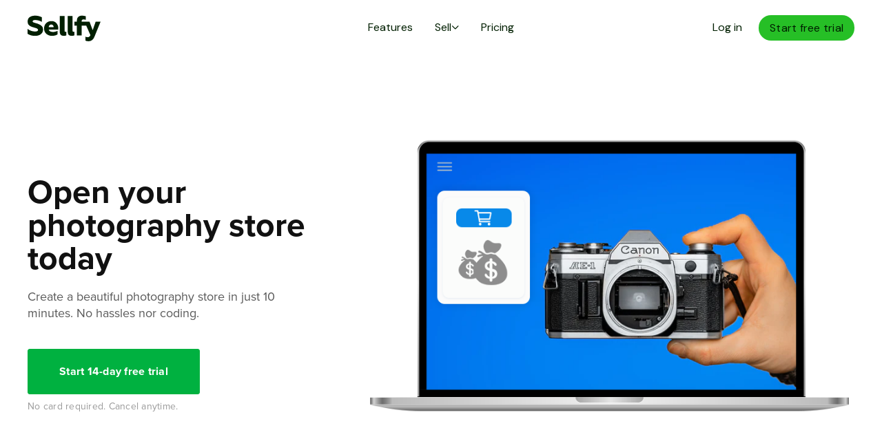

--- FILE ---
content_type: text/html; charset=utf-8
request_url: https://sellfy.com/best/ecommerce-photographers/
body_size: 8760
content:
<!DOCTYPE html><!-- This site was created in Webflow. https://webflow.com --><!-- Last Published: Fri Jan 16 2026 13:49:24 GMT+0000 (Coordinated Universal Time) -->
<html data-wf-domain="sellfy-full-cms-2021.webflow.io" data-wf-page="65a956c5e9bdc8a2ad8fa408" data-wf-site="602629d6026724b9e0a021c8" lang="en" data-wf-collection="65a956c5e9bdc8a2ad8fa3eb" data-wf-item-slug="ecommerce-photographers">
  <head>
    <meta charset="utf-8" />
    <title>#1 Best eCommerce for Photographers - Sellfy - Fast &amp; Easy</title>
    
    
    
    
    
    <meta content="Your search for the best eCommerce has ended. Open your photography store in less than 10 minutes with Sellfy. Today, start with the free..." name="description" />
    <meta content="width=device-width, initial-scale=1" name="viewport" />
    <meta content="Webflow" name="generator" />
    <link href="https://cdn.prod.website-files.com/602629d6026724b9e0a021c8/css/sellfy-full-cms-2021.webflow.shared.4ca8c89d7.css" rel="stylesheet" type="text/css" integrity="sha384-TKjInXkpbCcc/VIxb9oVT6+25ImSCtnv3fSUnMldW0TCXGWokcvkea+Hr4A77XTc" crossorigin="anonymous" />
    <link href="https://fonts.googleapis.com" rel="preconnect" />
    <link href="https://fonts.gstatic.com" rel="preconnect" crossorigin="anonymous" />
    <script src="https://ajax.googleapis.com/ajax/libs/webfont/1.6.26/webfont.js" type="text/javascript"></script>
    <script type="text/javascript">
      WebFont.load({
        google: {
          families: ["DM Sans:regular,500"]
        }
      });
    </script>
    <script src="https://use.typekit.net/hrj7gfy.js" type="text/javascript"></script>
    <script type="text/javascript">
      try {
        Typekit.load();
      } catch (e) {}
    </script>
    <script type="text/javascript">
      ! function(o, c) {
        var n = c.documentElement,
          t = " w-mod-";
        n.className += t + "js", ("ontouchstart" in o || o.DocumentTouch && c instanceof DocumentTouch) && (n.className += t + "touch")
      }(window, document);
    </script>
    <link href="https://cdn.prod.website-files.com/602629d6026724b9e0a021c8/684ac587c609acc1cec92862_682f3b0f3664b2e5e107a5d6_favicon.png" rel="shortcut icon" type="image/x-icon" />
    <link href="https://cdn.prod.website-files.com/602629d6026724b9e0a021c8/684ac58ab321e46e84fea3c9_682f3b3294d3e1f351ef2155_icon%20asset%20256.png" rel="apple-touch-icon" />
    <link rel="preconnect" href="https://dev.visualwebsiteoptimizer.com" />
    <style type="text/css">
      body {
        -webkit-font-smoothing: antialiased !important;
        -moz-osx-font-smoothing: grayscale !important;
        font-family: Proxima-nova, "Helvetica Neue", Helvetica, Arial, sans-serif;
      }

      .w-webflow-badge {
        display: none !important;
      }

      body {
        position: relative;
      }

      .om-position-floating-top .nav {
        margin-top: 86px;
      }

      @media only screen and (max-width: 787px) {
        .om-position-floating-top .nav {
          margin-top: calc(110px + 16.4vw);
        }

        .om-position-floating-top .nav .nav-menu {
          padding-top: calc(170px + 16.4vw);
        }
      }
    </style>
    <!-- Google Tag Manager -->
    <script>
      (function(w, d, s, l, i) {
        w[l] = w[l] || [];
        w[l].push({
          'gtm.start': new Date().getTime(),
          event: 'gtm.js'
        });
        var f = d.getElementsByTagName(s)[0],
          j = d.createElement(s),
          dl = l != 'dataLayer' ? '&l=' + l : '';
        j.async = true;
        j.src =
          'https://www.googletagmanager.com/gtm.js?id=' + i + dl;
        f.parentNode.insertBefore(j, f);
      })(window, document, 'script', 'dataLayer', 'GTM-567GJD8');
    </script>
    <!-- End Google Tag Manager -->
    <!-- Start VWO Async SmartCode -->
    <script type='text/javascript' id='vwoCode'>
      if (!window.location.href.startsWith('https://sellfy.com/ad/')) {
        window._vwo_code = window._vwo_code || (function() {
          var account_id = 23137,
            version = 1.5,
            settings_tolerance = 2000,
            library_tolerance = 2500,
            use_existing_jquery = false,
            is_spa = 1,
            hide_element = 'body',
            hide_element_style = 'opacity:0 !important;filter:alpha(opacity=0) !important;background:none !important',
            /* DO NOT EDIT BELOW THIS LINE */
            f = false,
            w = window,
            d = document,
            vwoCodeEl = d.querySelector('#vwoCode'),
            code = {
              use_existing_jquery: function() {
                return use_existing_jquery
              },
              library_tolerance: function() {
                return library_tolerance
              },
              hide_element_style: function() {
                return '{' + hide_element_style + '}'
              },
              finish: function() {
                if (!f) {
                  f = true;
                  var e = d.getElementById('_vis_opt_path_hides');
                  if (e) e.parentNode.removeChild(e)
                }
              },
              finished: function() {
                return f
              },
              load: function(e) {
                var t = d.createElement('script');
                t.fetchPriority = 'high';
                t.src = e;
                t.type = 'text/javascript';
                t.onerror = function() {
                  _vwo_code.finish()
                };
                d.getElementsByTagName('head')[0].appendChild(t)
              },
              getVersion: function() {
                return version
              },
              getMatchedCookies: function(e) {
                var t = [];
                if (document.cookie) {
                  t = document.cookie.match(e) || []
                }
                return t
              },
              getCombinationCookie: function() {
                var e = code.getMatchedCookies(/(?:^|;)\s?(_vis_opt_exp_\d+_combi=[^;$]*)/gi);
                e = e.map(function(e) {
                  try {
                    var t = decodeURIComponent(e);
                    if (!/_vis_opt_exp_\d+_combi=(?:\d+,?)+\s*$/.test(t)) {
                      return ''
                    }
                    return t
                  } catch (e) {
                    return ''
                  }
                });
                var i = [];
                e.forEach(function(e) {
                  var t = e.match(/([\d,]+)/g);
                  t && i.push(t.join('-'))
                });
                return i.join('|')
              },
              init: function() {
                if (d.URL.indexOf('__vwo_disable__') > -1) return;
                w.settings_timer = setTimeout(function() {
                  _vwo_code.finish()
                }, settings_tolerance);
                var e = d.currentScript,
                  t = d.createElement('style'),
                  i = e && !e.async ? hide_element ? hide_element + '{' + hide_element_style + '}' : '' : code.lA = 1,
                  n = d.getElementsByTagName('head')[0];
                t.setAttribute('id', '_vis_opt_path_hides');
                vwoCodeEl && t.setAttribute('nonce', vwoCodeEl.nonce);
                t.setAttribute('type', 'text/css');
                if (t.styleSheet) t.styleSheet.cssText = i;
                else t.appendChild(d.createTextNode(i));
                n.appendChild(t);
                var o = this.getCombinationCookie();
                this.load('https://dev.visualwebsiteoptimizer.com/j.php?a=' + account_id + '&u=' + encodeURIComponent(d.URL) + '&f=' + +is_spa + '&vn=' + version + (o ? '&c=' + o : ''));
                return settings_timer
              }
            };
          w._vwo_settings_timer = code.init();
          return code;
        }());
      }
    </script>
    <!-- End VWO Async SmartCode -->
    <link rel="canonical" href="https://sellfy.com/best/ecommerce-photographers/" />
  </head>
  <body>
    <div data-collapse="medium" data-animation="default" data-duration="400" data-easing="ease" data-easing2="ease" role="banner" class="navbar2_component w-nav">
      <div class="navbar2_container"><a href="/" aria-label="Sellfy logo" id="w-node-_583b9592-6f0c-e174-19c8-68c0ca8f2224-ca8f2222" class="nav__brand w-nav-brand"><img src="https://cdn.prod.website-files.com/602629d6026724b9e0a021c8/684c084e80cb1899ed19b1bd_6811f03f14c47749be0f032e_logo.svg" alt="" /></a>
        <nav role="navigation" class="nav-menu w-nav-menu">
          <div class="navbar2_links-wrapper">
            <div class="divider"></div><a href="https://sellfy.com/features/" class="nav__link w-nav-link">Features</a>
            <div data-hover="true" data-delay="200" data-w-id="14638458-ce42-19b7-4912-997cbc0f809e" class="navbar2_menu-dropdown w-dropdown">
              <div class="navbar2_dropdwn-toggle w-dropdown-toggle">
                <div>Sell</div>
                <div class="dropdown-chevron w-embed"><svg xmlns="http://www.w3.org/2000/svg" width="100%" height="100%" viewBox="0 0 10 6" fill="none" preserveAspectRatio="xMidYMid meet" aria-hidden="true" role="img">
                    <path d="M5.64844 5.14844C5.41406 5.38281 5.0625 5.38281 4.85156 5.14844L1.10156 1.39844C0.867188 1.1875 0.867188 0.835938 1.10156 0.625C1.3125 0.390625 1.66406 0.390625 1.875 0.625L5.22656 3.97656L8.60156 0.601562C8.8125 0.390625 9.16406 0.390625 9.375 0.601562C9.60938 0.835938 9.60938 1.1875 9.375 1.39844L5.64844 5.14844Z" fill="currentColor" />
                  </svg></div>
              </div>
              <nav class="navbar2_dropdown-list w-dropdown-list"><a href="https://sellfy.com/use-case/downloads-files/" class="navbar2_dropdown-link w-dropdown-link">Digital downloads</a><a href="https://sellfy.com/use-case/print-on-demand/" class="navbar2_dropdown-link w-dropdown-link">Print-on-demand</a><a href="https://sellfy.com/use-case/subscriptions/" class="navbar2_dropdown-link w-dropdown-link">Subscriptions</a></nav>
            </div><a href="https://sellfy.com/pricing/" class="nav__link w-nav-link">Pricing</a><a href="https://sellfy.com/auth/login/" class="nav__link mr is-mobile w-nav-link">Log in</a><a href="https://sellfy.com/auth/signup/" class="nav__btn nav__btn--mobile w-nav-link">Start Free Trial</a>
          </div>
        </nav>
        <div id="w-node-_14638458-ce42-19b7-4912-997cbc0f80aa-ca8f2222" class="navbar2_button-wrapper"><a href="https://sellfy.com/auth/login/" class="nav__link mr is-last w-nav-link">Log in</a><a href="https://sellfy.com/auth/signup/" class="nav__btn w-nav-link">Start free trial</a>
          <div class="navbar2_menu-button w-nav-button">
            <div class="menu-icon2">
              <div class="menu-icon2_line-top"></div>
              <div class="menu-icon2_line-middle">
                <div class="menu-icon_line-middle-inner"></div>
              </div>
              <div class="menu-icon2_line-bottom"></div>
            </div>
          </div>
        </div>
      </div>
      <div class="html-embed w-embed">
        <style>
          /* Disable Ligature for the entire website */
          * {
            font-variant-ligatures: none;
          }

          /* Middle smoothing level, works in 99% cases */
          body {
            -webkit-font-smoothing: antialiased;
            -moz-font-smoothing: antialiased;
            -o-font-smoothing: antialiased;
          }

          .creators-wrap {
            overflow: scroll !important;
            overflow-x: scroll !important;
            scroll-behavior: smooth;
            scrollbar-width: none;
          }

          ::-webkit-scrollbar {
            display: none;
          }
        </style>
      </div>
    </div>
    <div class="hero-section">
      <div class="container-max-1248 w-container">
        <div class="main-hero-grid">
          <div id="w-node-c6307d8a-6bf7-21c5-e4f0-e3cd16408a06-16408a03" class="hero-left">
            <div class="hero-left-content tablet-center">
              <h1>Open your photography store today</h1>
              <div class="subtitle">Create a beautiful photography store in just 10 minutes. No hassles nor coding.</div><a href="https://sellfy.com/signup" target="_blank" class="medium-button green hero w-button">Start 14-day free trial</a>
              <div class="small-text under-button">No card required. Cancel anytime.<br /></div>
            </div>
          </div>
          <div id="w-node-c6307d8a-6bf7-21c5-e4f0-e3cd16408a11-16408a03" class="collage-grid">
            <div id="w-node-c6307d8a-6bf7-21c5-e4f0-e3cd16408a12-16408a03" class="hero-mobile">
              <div class="mobile-background-image"></div>
              <div class="mobile-svg"></div>
            </div>
            <div id="w-node-c6307d8a-6bf7-21c5-e4f0-e3cd16408a15-16408a03" class="hero-desktop"><img src="https://cdn.prod.website-files.com/60264b4d6e6148da26894ee8/65ae4cde86c1ef82adb56a58_5f6b4c6dd177fe874ae76598_photographers.png" loading="lazy" id="w-node-_4c465376-2eaa-5faa-2e45-09af50765404-16408a03" alt="" class="desktop-background-image" /></div>
          </div>
        </div>
      </div>
    </div>
    <div class="as-seen-on-logo-section">
      <div class="container-max-1248 w-container">
        <div class="as-seen-on-logo-box">
          <div class="as-seen-on-title">AS SEEN ON</div><img src="https://cdn.prod.website-files.com/602629d6026724b9e0a021c8/602ae2b08b763f0177d7be17_fox.15.10.png" alt="" class="as-seen-on-logo" /><img src="https://cdn.prod.website-files.com/602629d6026724b9e0a021c8/602ae2b08b763fe3ecd7be14_techcrunch.15.10.png" height="60" alt="" class="as-seen-on-logo" /><img src="https://cdn.prod.website-files.com/602629d6026724b9e0a021c8/602ae2b08b763f5c24d7be0f_forbes.15.10.png" height="60" alt="" class="as-seen-on-logo" /><img src="https://cdn.prod.website-files.com/602629d6026724b9e0a021c8/602ae2b08b763f0123d7be11_entrepeneur.15.10.png" height="60" alt="" class="as-seen-on-logo" /><img src="https://cdn.prod.website-files.com/602629d6026724b9e0a021c8/602ae2b08b763f7c9ad7be19_tnw.15.10.png" height="60" alt="" class="as-seen-on-logo" />
        </div>
      </div>
    </div>
    <div class="section">
      <div class="w-container">
        <h2 class="h500">How to sell photos online with Sellfy?</h2>
        <div class="sec__cont mt">
          <div class="row-4">
            <div class="col-3 sec__col"><img src="https://cdn.prod.website-files.com/602629d6026724b9e0a021c8/65ae420b7bc37e659124bdc3_2-signup.png" loading="lazy" sizes="(max-width: 479px) 92vw, (max-width: 767px) 94vw, (max-width: 991px) 688px, 273.296875px" srcset="https://cdn.prod.website-files.com/602629d6026724b9e0a021c8/65ae420b7bc37e659124bdc3_2-signup-p-500.png 500w, https://cdn.prod.website-files.com/602629d6026724b9e0a021c8/65ae420b7bc37e659124bdc3_2-signup.png 720w" alt="" class="image-63" />
              <div class="col__text">
                <div class="w-richtext">
                  <h3>Sign up for Sellfy</h3>
                  <p>Getting started with Sellfy is a piece of cake. Just sign up, add payment details and choose your preferred membership plan. </p>
                  <p>‍</p>
                </div>
              </div>
            </div>
            <div class="col-3 sec__col"><img src="https://cdn.prod.website-files.com/602629d6026724b9e0a021c8/65ae420b7bc37e659124bdc0_3-AddProducts.png" loading="lazy" sizes="(max-width: 479px) 92vw, (max-width: 767px) 94vw, (max-width: 991px) 688px, 273.296875px" srcset="https://cdn.prod.website-files.com/602629d6026724b9e0a021c8/65ae420b7bc37e659124bdc0_3-AddProducts-p-500.png 500w, https://cdn.prod.website-files.com/602629d6026724b9e0a021c8/65ae420b7bc37e659124bdc0_3-AddProducts.png 720w" alt="" class="image-63" />
              <div class="col__text">
                <div class="w-richtext">
                  <h3>Add your digital products</h3>
                  <p>Upload digital files as large as 10 GB and start selling to anyone in the world—storage is unlimited!</p>
                  <p>‍</p>
                </div>
              </div>
            </div>
            <div class="col-3 sec__col"><img src="https://cdn.prod.website-files.com/602629d6026724b9e0a021c8/65ae420b7bc37e659124bdc6_4-Customise.png" loading="lazy" sizes="(max-width: 479px) 92vw, (max-width: 767px) 94vw, (max-width: 991px) 688px, 273.296875px" srcset="https://cdn.prod.website-files.com/602629d6026724b9e0a021c8/65ae420b7bc37e659124bdc6_4-Customise-p-500.png 500w, https://cdn.prod.website-files.com/602629d6026724b9e0a021c8/65ae420b7bc37e659124bdc6_4-Customise.png 720w" alt="" class="image-63" />
              <div class="col__text">
                <div class="w-richtext">
                  <h3>Design your online store</h3>
                  <p>Customize the layout of your store as carefully as you edit and filter your snapshots. With Sellfy, the look of your store can be uniquely yours.</p>
                  <p>‍</p>
                </div>
              </div>
            </div>
          </div>
          <div class="btn-wrap-2"><a href="https://sellfy.com/auth/signup/" class="button-sellfy-large w-button">Start 14-Free day trial</a>
            <p class="paragraph-51">No credit card required. Cancel anytime.</p>
          </div>
        </div>
      </div>
    </div>
    <div class="section">
      <div class="container-1211 w-container">
        <h2 class="headingh3 align-center">Launch a picture-perfect online store</h2>
        <div class="row-5 mt">
          <div class="col-3 sec__col-l">
            <div class="rich-text w-richtext">
              <h4>Fully customizable eCommerce for photographers</h4>
              <p>Looking for a mobile-friendly online store for photographers?</p>
              <p>You&#x27;ll love Sellfy. Play around with our editor and change your store’s colors, logo, or buttons. Customize the look and feel like you do with your portraits, and you’ll have a store that flawlessly complements your brand.<br /></p>
              <p>The best part? No tech skills needed. Just you and your Kodak.</p>
              <p>‍</p>
            </div>
          </div>
          <div class="col-3 sec__col-l"><img src="https://cdn.prod.website-files.com/602629d6026724b9e0a021c8/65ae42ac0fdaf0956b032713_5-full-customisation.png" loading="lazy" sizes="(max-width: 479px) 90vw, (max-width: 767px) 93vw, (max-width: 991px) 340px, 446px" srcset="https://cdn.prod.website-files.com/602629d6026724b9e0a021c8/65ae42ac0fdaf0956b032713_5-full-customisation-p-500.png 500w, https://cdn.prod.website-files.com/602629d6026724b9e0a021c8/65ae42ac0fdaf0956b032713_5-full-customisation-p-800.png 800w, https://cdn.prod.website-files.com/602629d6026724b9e0a021c8/65ae42ac0fdaf0956b032713_5-full-customisation.png 1080w" alt="" class="sec__img" /></div>
        </div>
        <div class="row-5 mt">
          <div class="col-3 sec__col-l"><img src="https://cdn.prod.website-files.com/602629d6026724b9e0a021c8/65ae42ac0fdaf0956b032710_6-easy-embed.png" loading="lazy" sizes="(max-width: 479px) 90vw, (max-width: 767px) 93vw, (max-width: 991px) 340px, 446px" srcset="https://cdn.prod.website-files.com/602629d6026724b9e0a021c8/65ae42ac0fdaf0956b032710_6-easy-embed-p-500.png 500w, https://cdn.prod.website-files.com/602629d6026724b9e0a021c8/65ae42ac0fdaf0956b032710_6-easy-embed.png 720w" alt="" class="sec__img" /></div>
          <div class="col-3 sec__col-l first-order">
            <div class="rich-text w-richtext">
              <h4>Use our simple code snippet</h4>
              <p>Got a website or a personal blog that needs a photography shopping cart?<br /></p>
              <p>Use Sellfy’s awesome code snippet to add shopping functionality to your existing website or a “buy now” button. You can even customize the color and shape of your button.<br /></p>
              <p>Simply embed the code anywhere you want.</p>
              <p>‍</p>
            </div>
          </div>
        </div>
        <div class="row-5 mt">
          <div class="col-3 sec__col-l">
            <div class="rich-text w-richtext">
              <h4>Perfect for any type of photography business</h4>
              <p>With Sellfy, you get unlimited bandwidth and large file support. <br /></p>
              <p>In fact, Sellfy’s built for selling any type of digital product. Whether it’s print canvases or lightroom presets, you can turn it into a profitable business at any time.<br /></p>
              <p>Sell as much as you want with the best eCommerce for photographers.</p>
              <p>‍</p>
            </div>
          </div>
          <div class="col-3 sec__col-l"><img src="https://cdn.prod.website-files.com/602629d6026724b9e0a021c8/65ae42ac0fdaf0956b03270c_7-sell-anything.png" loading="lazy" sizes="(max-width: 479px) 90vw, (max-width: 767px) 93vw, (max-width: 991px) 340px, 446px" srcset="https://cdn.prod.website-files.com/602629d6026724b9e0a021c8/65ae42ac0fdaf0956b03270c_7-sell-anything-p-500.png 500w, https://cdn.prod.website-files.com/602629d6026724b9e0a021c8/65ae42ac0fdaf0956b03270c_7-sell-anything-p-800.png 800w, https://cdn.prod.website-files.com/602629d6026724b9e0a021c8/65ae42ac0fdaf0956b03270c_7-sell-anything.png 1080w" alt="" class="sec__img" /></div>
        </div>
      </div>
    </div>
    <div class="section">
      <div class="w-container">
        <h2 class="headingh3 align-center">Earn income from your pictures or other digital files</h2>
        <div class="row-6 mt">
          <div class="col-3 sec__col-l">
            <div class="div-block-72 feature-block">
              <div class="div-block-72 marketing-block">
                <div class="cont-wrapper-2"><img src="https://cdn.prod.website-files.com/602629d6026724b9e0a021c8/65ae42ef38bb512ec36542a1_check-circle.svg" height="55" alt="" class="checkbox-img small" />
                  <h3 class="h300">Boost sales with built-in marketing tools</h3>
                </div>
                <div class="w-richtext">
                  <p>Marketing is the key to success. Luckily, with Sellfy you don’t have to break a sweat—we’ve got Sellfy Analytics to back you up.On top of that, you’ll also get to use our Discount Manager for creating special discounts, sales and coupon codes. What’s more, you can target specific audiences with Sellfy’s email marketing tool and send newsletters.</p>
                </div>
              </div>
            </div>
          </div>
          <div class="col-3 sec__col-l">
            <div class="div-block-72 feature-block">
              <div class="div-block-72 marketing-block">
                <div class="cont-wrapper-2"><img src="https://cdn.prod.website-files.com/602629d6026724b9e0a021c8/65ae42ef38bb512ec36542a1_check-circle.svg" height="55" alt="" class="checkbox-img small" />
                  <h3 class="h300">Cash in your pocket pronto</h3>
                </div>
                <div class="w-richtext">
                  <p>With Sellfy, you’ll get your funds as fast as Polaroid’s instant color photos.We’re all for easy payment processing. No hidden fees or costs—we make sure that your photography business is nothing but smooth sailing.In addition to that, you’ll also get a PayPal and Stripe integration.</p>
                </div>
              </div>
            </div>
          </div>
        </div>
      </div>
    </div>
    <div class="testimonials-section">
      <div class="container-max-1248 w-container">
        <div class="testimonials-wraper">
          <div class="start-selling-title-flex">
            <h2>Join more than 320,000 photographers selling their products online</h2>
            <div class="text-block-5">Here&#x27;s what our creators have to say about their experience with Sellfy</div>
          </div>
          <div class="collection-list-wrapper w-dyn-list">
            <div role="list" class="w-dyn-items w-row">
              <div role="listitem" class="collection-item w-dyn-item w-col w-col-4">
                <div class="single-testimonial"><img alt="" loading="lazy" width="120" src="https://cdn.prod.website-files.com/60264b4d6e6148da26894ee8/6049e784bb1d54d1cd947ab3_Christian%20Mate%20Grab.png" />
                  <h4>Christian Mate Grab</h4>
                  <div>‍Filmmaker/photographer</div>
                  <p class="paragraph">Making 5-figures for the first time with Sellfy really helped me fulfill my filmmaking dreams! I never imagined that filmmaking and photography presets are so asked!</p>
                </div>
              </div>
              <div role="listitem" class="collection-item w-dyn-item w-col w-col-4">
                <div class="single-testimonial"><img alt="" loading="lazy" width="120" src="https://cdn.prod.website-files.com/60264b4d6e6148da26894ee8/602b8ea8d490c632dfb6cd83_Anthony%20James.png" />
                  <h4>Anthony James</h4>
                  <div>Designer</div>
                  <p class="paragraph">Sellfy made selling online extremely easy and straightforward, there’s no hassle and your products take literally minutes to set up. With impressive sales and very reasonable fees, I’ve had nothing but good fortune with them.</p>
                </div>
              </div>
              <div role="listitem" class="collection-item w-dyn-item w-col w-col-4">
                <div class="single-testimonial"><img alt="" loading="lazy" width="120" src="https://cdn.prod.website-files.com/60264b4d6e6148da26894ee8/6048eb12acfe07fd09a18ffa_Mauros%20Films.jpg" />
                  <h4>Mauro&#x27;s films</h4>
                  <div>‍Visual storyteller</div>
                  <p class="paragraph">Really satisfied with the whole store, customization abilities, and really fast check-outs. The added upsell and discount coupons help to boost even more sales!</p>
                </div>
              </div>
            </div>
          </div>
        </div>
      </div>
    </div>
    <div class="cta-section">
      <div class="container-max-1248 w-container">
        <div class="create-store-cta-wrapper">
          <h2 class="h500">Open your photography store today, pay 0 in fees!</h2>
          <div class="cta-subheading">Quick sign up, no credit card required.<br /></div><a href="https://sellfy.com/signup/" target="_blank" class="medium-button green with-upper-margin-20 w-button">Start 14-day free trial today</a>
        </div>
      </div>
    </div>
    <div class="footer">
      <div class="container">
        <div class="row">
          <div class="col footer__col">
            <h5 class="footer__title">Product</h5><a href="/" class="footer__link mt">Home</a><a href="https://sellfy.com/features/" class="footer__link">Features</a><a href="https://sellfy.com/pricing/" class="footer__link">Pricing</a>
          </div>
          <div class="col footer__col">
            <h5 class="footer__title">Use Cases</h5><a href="https://sellfy.com/blog/digital-products/" class="footer__link mt">Sell digital products</a><a href="https://sellfy.com/print-on-demand/" class="footer__link">Sell print-on-demand</a><a href="https://sellfy.com/sell/subscriptions/" class="footer__link">Sell subscriptions</a>
          </div>
          <div class="col footer__col">
            <h5 class="footer__title">Company</h5><a href="https://sellfy.com/about/" class="footer__link mt">About</a><a href="https://sellfy.com/affiliates/" class="footer__link">Affiliates</a><a href="https://sellfy.com/sitemap/" class="footer__link">Sitemap</a>
          </div>
          <div class="col footer__col">
            <h5 class="footer__title">Useful resources</h5><a href="https://sellfy.com/blog/" class="footer__link mt">Blog</a><a href="https://sellfy.com/blog/getting-started-guide/" class="footer__link">Getting started</a><a href="https://sellfy.com/youtube-money-calculator/" class="footer__link">YouTube calculator</a><a href="https://sellfy.com/pod-product-catalog/" class="footer__link">POD catalog</a><a href="https://sellfy.com/alternatives/" class="footer__link">Sellfy alternatives</a>
          </div>
          <div class="col footer__col">
            <h5 class="footer__title">Contact</h5><a href="https://docs.sellfy.com/#contact" class="footer__link mt">Contact support</a><a href="https://docs.sellfy.com/" class="footer__link">Help docs</a>
          </div>
          <div class="col footer__col">
            <h5 class="footer__title footer__title--transparent">Product</h5><a href="https://sellfy.com/terms/" class="footer__link mt">Terms</a><a href="https://sellfy.com/privacy/" class="footer__link">Privacy policy</a>
          </div>
        </div>
      </div>
      <div class="footer__bottom">
        <div class="container">
          <div class="row">
            <div class="col footer__b-col"><a href="#" class="footer__brand w-nav-brand"><img src="https://cdn.prod.website-files.com/5f96916c846a8769a380ae65/5f969565846a87daea80b4a1_logotype.svg" loading="lazy" alt="" /></a>
              <div class="html-embed-2 w-embed">
                <div style="line-height: 1;"><svg xmlns="http://www.w3.org/2000/svg" viewBox="0 0 24 24" fill="none" stroke="currentColor" stroke-width="2" stroke-linecap="round" stroke-linejoin="round" class="feather feather-globe" width="16" height="16" style="stroke: rgba(0,0,0,.9);margin-right: 4px;position: relative;top: 2px;">
                    <circle cx="12" cy="12" r="10"></circle>
                    <line x1="2" y1="12" x2="22" y2="12"></line>
                    <path d="M12 2a15.3 15.3 0 0 1 4 10 15.3 15.3 0 0 1-4 10 15.3 15.3 0 0 1-4-10 15.3 15.3 0 0 1 4-10z">
                    </path>
                  </svg><select class="language-switcher" style="background: transparent; border: none; font-size: 1rem; vertical-align: top;">
                    <option value="https://sellfy.com/">English</option>
                    <option value="https://sellfy.com/es/">Español</option>
                  </select></div>
              </div>
            </div>
            <div class="col footer__b-col-r">
              <div class="footer__socials"><a href="https://www.instagram.com/sellfyhq/" target="_blank" class="footer__s-link-2 w-inline-block"><img src="https://cdn.prod.website-files.com/602629d6026724b9e0a021c8/647873a633593e56fc655055_instagram.svg" loading="lazy" width="24" height="24" alt="" class="footer-icon" /></a><a href="https://twitter.com/Sellfy" target="_blank" class="footer__s-link-2 w-inline-block"><img src="https://cdn.prod.website-files.com/602629d6026724b9e0a021c8/65e88c2f10b671bebaf5a1a3_twitter-x.svg" loading="lazy" width="24" height="24" alt="" class="footer-icon" /></a><a href="https://www.facebook.com/SellfyHQ" target="_blank" class="footer__s-link-2 w-inline-block"><img src="https://cdn.prod.website-files.com/602629d6026724b9e0a021c8/65e88c6332893e5bd35abb61_facebook.svg" loading="lazy" width="24" height="24" alt="" class="footer-icon" /></a><a href="https://www.youtube.com/@SellfyHQ" target="_blank" class="footer__s-link-2 w-inline-block"><img src="https://cdn.prod.website-files.com/602629d6026724b9e0a021c8/647873a633593e56fc655052_youtube.svg" loading="lazy" width="24" height="24" alt="" class="footer-icon" /></a></div>
            </div>
          </div>
        </div>
        <div class="w-embed w-script">
          <script>
            let localize_pages = [
              'https://sellfy.com/',
              'https://sellfy.com/features/',
              'https://sellfy.com/pricing/',
              'https://sellfy.com/sell/downloads-files/',
              'https://sellfy.com/sell/merchandise/',
              'https://sellfy.com/sell/subscriptions/',
              'https://sellfy.com/about/',
              'https://sellfy.com/affiliates/',
            ];
            let dropdown = document.querySelector('.language-switcher');
            let currentHref = window.location.href;

            if (window.location.href.startsWith('https://sellfy.com/es/')) {
              dropdown.selectedIndex = 1;
              currentHref = currentHref.replace('https://sellfy.com/es/', 'https://sellfy.com/');
            }

            if (localize_pages.includes(currentHref)) {
              dropdown.querySelectorAll('option').forEach(opt => {
                opt.value = currentHref.replace('https://sellfy.com/', opt.value);
              });
            }

            dropdown.addEventListener('change', function(e) {
              window.location.href = this.value;
            }, false);
          </script>
        </div>
      </div>
    </div>
    <script src="https://d3e54v103j8qbb.cloudfront.net/js/jquery-3.5.1.min.dc5e7f18c8.js?site=602629d6026724b9e0a021c8" type="text/javascript" integrity="sha256-9/aliU8dGd2tb6OSsuzixeV4y/faTqgFtohetphbbj0=" crossorigin="anonymous"></script>
    <script src="https://cdn.prod.website-files.com/602629d6026724b9e0a021c8/js/webflow.schunk.74f756804daaabee.js" type="text/javascript" integrity="sha384-G6k/mywYXGcfDideVCCpzUGfEasIP9iArGUPYi17MLKy8sUOyn3ewoyJhHYLlEvH" crossorigin="anonymous"></script>
    <script src="https://cdn.prod.website-files.com/602629d6026724b9e0a021c8/js/webflow.schunk.51f108f10e187126.js" type="text/javascript" integrity="sha384-pMeYXV2lAY2wbEOgp9BGH44VG60llmjEwMveQe0qzRyLNI7RNzUQzF11bcoiXGyM" crossorigin="anonymous"></script>
    <script src="https://cdn.prod.website-files.com/602629d6026724b9e0a021c8/js/webflow.60d483ec.5fb873e461598cf2.js" type="text/javascript" integrity="sha384-KoFthjkVJgJq0bOo+Buim0ayzsGRNbkCRyvErTtqD7P3YJ1J2hY1s+guscznS8iS" crossorigin="anonymous"></script>
    <script src="https://assets.sellfy.com/static/gen/packed_webflow.2a763e81.js"></script>
  </body>
</html>

--- FILE ---
content_type: text/css
request_url: https://cdn.prod.website-files.com/602629d6026724b9e0a021c8/css/sellfy-full-cms-2021.webflow.shared.4ca8c89d7.css
body_size: 78977
content:
html {
  -webkit-text-size-adjust: 100%;
  -ms-text-size-adjust: 100%;
  font-family: sans-serif;
}

body {
  margin: 0;
}

article, aside, details, figcaption, figure, footer, header, hgroup, main, menu, nav, section, summary {
  display: block;
}

audio, canvas, progress, video {
  vertical-align: baseline;
  display: inline-block;
}

audio:not([controls]) {
  height: 0;
  display: none;
}

[hidden], template {
  display: none;
}

a {
  background-color: #0000;
}

a:active, a:hover {
  outline: 0;
}

abbr[title] {
  border-bottom: 1px dotted;
}

b, strong {
  font-weight: bold;
}

dfn {
  font-style: italic;
}

h1 {
  margin: .67em 0;
  font-size: 2em;
}

mark {
  color: #000;
  background: #ff0;
}

small {
  font-size: 80%;
}

sub, sup {
  vertical-align: baseline;
  font-size: 75%;
  line-height: 0;
  position: relative;
}

sup {
  top: -.5em;
}

sub {
  bottom: -.25em;
}

img {
  border: 0;
}

svg:not(:root) {
  overflow: hidden;
}

hr {
  box-sizing: content-box;
  height: 0;
}

pre {
  overflow: auto;
}

code, kbd, pre, samp {
  font-family: monospace;
  font-size: 1em;
}

button, input, optgroup, select, textarea {
  color: inherit;
  font: inherit;
  margin: 0;
}

button {
  overflow: visible;
}

button, select {
  text-transform: none;
}

button, html input[type="button"], input[type="reset"] {
  -webkit-appearance: button;
  cursor: pointer;
}

button[disabled], html input[disabled] {
  cursor: default;
}

button::-moz-focus-inner, input::-moz-focus-inner {
  border: 0;
  padding: 0;
}

input {
  line-height: normal;
}

input[type="checkbox"], input[type="radio"] {
  box-sizing: border-box;
  padding: 0;
}

input[type="number"]::-webkit-inner-spin-button, input[type="number"]::-webkit-outer-spin-button {
  height: auto;
}

input[type="search"] {
  -webkit-appearance: none;
}

input[type="search"]::-webkit-search-cancel-button, input[type="search"]::-webkit-search-decoration {
  -webkit-appearance: none;
}

legend {
  border: 0;
  padding: 0;
}

textarea {
  overflow: auto;
}

optgroup {
  font-weight: bold;
}

table {
  border-collapse: collapse;
  border-spacing: 0;
}

td, th {
  padding: 0;
}

@font-face {
  font-family: webflow-icons;
  src: url("[data-uri]") format("truetype");
  font-weight: normal;
  font-style: normal;
}

[class^="w-icon-"], [class*=" w-icon-"] {
  speak: none;
  font-variant: normal;
  text-transform: none;
  -webkit-font-smoothing: antialiased;
  -moz-osx-font-smoothing: grayscale;
  font-style: normal;
  font-weight: normal;
  line-height: 1;
  font-family: webflow-icons !important;
}

.w-icon-slider-right:before {
  content: "";
}

.w-icon-slider-left:before {
  content: "";
}

.w-icon-nav-menu:before {
  content: "";
}

.w-icon-arrow-down:before, .w-icon-dropdown-toggle:before {
  content: "";
}

.w-icon-file-upload-remove:before {
  content: "";
}

.w-icon-file-upload-icon:before {
  content: "";
}

* {
  box-sizing: border-box;
}

html {
  height: 100%;
}

body {
  color: #333;
  background-color: #fff;
  min-height: 100%;
  margin: 0;
  font-family: Arial, sans-serif;
  font-size: 14px;
  line-height: 20px;
}

img {
  vertical-align: middle;
  max-width: 100%;
  display: inline-block;
}

html.w-mod-touch * {
  background-attachment: scroll !important;
}

.w-block {
  display: block;
}

.w-inline-block {
  max-width: 100%;
  display: inline-block;
}

.w-clearfix:before, .w-clearfix:after {
  content: " ";
  grid-area: 1 / 1 / 2 / 2;
  display: table;
}

.w-clearfix:after {
  clear: both;
}

.w-hidden {
  display: none;
}

.w-button {
  color: #fff;
  line-height: inherit;
  cursor: pointer;
  background-color: #3898ec;
  border: 0;
  border-radius: 0;
  padding: 9px 15px;
  text-decoration: none;
  display: inline-block;
}

input.w-button {
  -webkit-appearance: button;
}

html[data-w-dynpage] [data-w-cloak] {
  color: #0000 !important;
}

.w-code-block {
  margin: unset;
}

pre.w-code-block code {
  all: inherit;
}

.w-optimization {
  display: contents;
}

.w-webflow-badge, .w-webflow-badge > img {
  box-sizing: unset;
  width: unset;
  height: unset;
  max-height: unset;
  max-width: unset;
  min-height: unset;
  min-width: unset;
  margin: unset;
  padding: unset;
  float: unset;
  clear: unset;
  border: unset;
  border-radius: unset;
  background: unset;
  background-image: unset;
  background-position: unset;
  background-size: unset;
  background-repeat: unset;
  background-origin: unset;
  background-clip: unset;
  background-attachment: unset;
  background-color: unset;
  box-shadow: unset;
  transform: unset;
  direction: unset;
  font-family: unset;
  font-weight: unset;
  color: unset;
  font-size: unset;
  line-height: unset;
  font-style: unset;
  font-variant: unset;
  text-align: unset;
  letter-spacing: unset;
  -webkit-text-decoration: unset;
  text-decoration: unset;
  text-indent: unset;
  text-transform: unset;
  list-style-type: unset;
  text-shadow: unset;
  vertical-align: unset;
  cursor: unset;
  white-space: unset;
  word-break: unset;
  word-spacing: unset;
  word-wrap: unset;
  transition: unset;
}

.w-webflow-badge {
  white-space: nowrap;
  cursor: pointer;
  box-shadow: 0 0 0 1px #0000001a, 0 1px 3px #0000001a;
  visibility: visible !important;
  opacity: 1 !important;
  z-index: 2147483647 !important;
  color: #aaadb0 !important;
  overflow: unset !important;
  background-color: #fff !important;
  border-radius: 3px !important;
  width: auto !important;
  height: auto !important;
  margin: 0 !important;
  padding: 6px !important;
  font-size: 12px !important;
  line-height: 14px !important;
  text-decoration: none !important;
  display: inline-block !important;
  position: fixed !important;
  inset: auto 12px 12px auto !important;
  transform: none !important;
}

.w-webflow-badge > img {
  position: unset;
  visibility: unset !important;
  opacity: 1 !important;
  vertical-align: middle !important;
  display: inline-block !important;
}

h1, h2, h3, h4, h5, h6 {
  margin-bottom: 10px;
  font-weight: bold;
}

h1 {
  margin-top: 20px;
  font-size: 38px;
  line-height: 44px;
}

h2 {
  margin-top: 20px;
  font-size: 32px;
  line-height: 36px;
}

h3 {
  margin-top: 20px;
  font-size: 24px;
  line-height: 30px;
}

h4 {
  margin-top: 10px;
  font-size: 18px;
  line-height: 24px;
}

h5 {
  margin-top: 10px;
  font-size: 14px;
  line-height: 20px;
}

h6 {
  margin-top: 10px;
  font-size: 12px;
  line-height: 18px;
}

p {
  margin-top: 0;
  margin-bottom: 10px;
}

blockquote {
  border-left: 5px solid #e2e2e2;
  margin: 0 0 10px;
  padding: 10px 20px;
  font-size: 18px;
  line-height: 22px;
}

figure {
  margin: 0 0 10px;
}

figcaption {
  text-align: center;
  margin-top: 5px;
}

ul, ol {
  margin-top: 0;
  margin-bottom: 10px;
  padding-left: 40px;
}

.w-list-unstyled {
  padding-left: 0;
  list-style: none;
}

.w-embed:before, .w-embed:after {
  content: " ";
  grid-area: 1 / 1 / 2 / 2;
  display: table;
}

.w-embed:after {
  clear: both;
}

.w-video {
  width: 100%;
  padding: 0;
  position: relative;
}

.w-video iframe, .w-video object, .w-video embed {
  border: none;
  width: 100%;
  height: 100%;
  position: absolute;
  top: 0;
  left: 0;
}

fieldset {
  border: 0;
  margin: 0;
  padding: 0;
}

button, [type="button"], [type="reset"] {
  cursor: pointer;
  -webkit-appearance: button;
  border: 0;
}

.w-form {
  margin: 0 0 15px;
}

.w-form-done {
  text-align: center;
  background-color: #ddd;
  padding: 20px;
  display: none;
}

.w-form-fail {
  background-color: #ffdede;
  margin-top: 10px;
  padding: 10px;
  display: none;
}

label {
  margin-bottom: 5px;
  font-weight: bold;
  display: block;
}

.w-input, .w-select {
  color: #333;
  vertical-align: middle;
  background-color: #fff;
  border: 1px solid #ccc;
  width: 100%;
  height: 38px;
  margin-bottom: 10px;
  padding: 8px 12px;
  font-size: 14px;
  line-height: 1.42857;
  display: block;
}

.w-input::placeholder, .w-select::placeholder {
  color: #999;
}

.w-input:focus, .w-select:focus {
  border-color: #3898ec;
  outline: 0;
}

.w-input[disabled], .w-select[disabled], .w-input[readonly], .w-select[readonly], fieldset[disabled] .w-input, fieldset[disabled] .w-select {
  cursor: not-allowed;
}

.w-input[disabled]:not(.w-input-disabled), .w-select[disabled]:not(.w-input-disabled), .w-input[readonly], .w-select[readonly], fieldset[disabled]:not(.w-input-disabled) .w-input, fieldset[disabled]:not(.w-input-disabled) .w-select {
  background-color: #eee;
}

textarea.w-input, textarea.w-select {
  height: auto;
}

.w-select {
  background-color: #f3f3f3;
}

.w-select[multiple] {
  height: auto;
}

.w-form-label {
  cursor: pointer;
  margin-bottom: 0;
  font-weight: normal;
  display: inline-block;
}

.w-radio {
  margin-bottom: 5px;
  padding-left: 20px;
  display: block;
}

.w-radio:before, .w-radio:after {
  content: " ";
  grid-area: 1 / 1 / 2 / 2;
  display: table;
}

.w-radio:after {
  clear: both;
}

.w-radio-input {
  float: left;
  margin: 3px 0 0 -20px;
  line-height: normal;
}

.w-file-upload {
  margin-bottom: 10px;
  display: block;
}

.w-file-upload-input {
  opacity: 0;
  z-index: -100;
  width: .1px;
  height: .1px;
  position: absolute;
  overflow: hidden;
}

.w-file-upload-default, .w-file-upload-uploading, .w-file-upload-success {
  color: #333;
  display: inline-block;
}

.w-file-upload-error {
  margin-top: 10px;
  display: block;
}

.w-file-upload-default.w-hidden, .w-file-upload-uploading.w-hidden, .w-file-upload-error.w-hidden, .w-file-upload-success.w-hidden {
  display: none;
}

.w-file-upload-uploading-btn {
  cursor: pointer;
  background-color: #fafafa;
  border: 1px solid #ccc;
  margin: 0;
  padding: 8px 12px;
  font-size: 14px;
  font-weight: normal;
  display: flex;
}

.w-file-upload-file {
  background-color: #fafafa;
  border: 1px solid #ccc;
  flex-grow: 1;
  justify-content: space-between;
  margin: 0;
  padding: 8px 9px 8px 11px;
  display: flex;
}

.w-file-upload-file-name {
  font-size: 14px;
  font-weight: normal;
  display: block;
}

.w-file-remove-link {
  cursor: pointer;
  width: auto;
  height: auto;
  margin-top: 3px;
  margin-left: 10px;
  padding: 3px;
  display: block;
}

.w-icon-file-upload-remove {
  margin: auto;
  font-size: 10px;
}

.w-file-upload-error-msg {
  color: #ea384c;
  padding: 2px 0;
  display: inline-block;
}

.w-file-upload-info {
  padding: 0 12px;
  line-height: 38px;
  display: inline-block;
}

.w-file-upload-label {
  cursor: pointer;
  background-color: #fafafa;
  border: 1px solid #ccc;
  margin: 0;
  padding: 8px 12px;
  font-size: 14px;
  font-weight: normal;
  display: inline-block;
}

.w-icon-file-upload-icon, .w-icon-file-upload-uploading {
  width: 20px;
  margin-right: 8px;
  display: inline-block;
}

.w-icon-file-upload-uploading {
  height: 20px;
}

.w-container {
  max-width: 940px;
  margin-left: auto;
  margin-right: auto;
}

.w-container:before, .w-container:after {
  content: " ";
  grid-area: 1 / 1 / 2 / 2;
  display: table;
}

.w-container:after {
  clear: both;
}

.w-container .w-row {
  margin-left: -10px;
  margin-right: -10px;
}

.w-row:before, .w-row:after {
  content: " ";
  grid-area: 1 / 1 / 2 / 2;
  display: table;
}

.w-row:after {
  clear: both;
}

.w-row .w-row {
  margin-left: 0;
  margin-right: 0;
}

.w-col {
  float: left;
  width: 100%;
  min-height: 1px;
  padding-left: 10px;
  padding-right: 10px;
  position: relative;
}

.w-col .w-col {
  padding-left: 0;
  padding-right: 0;
}

.w-col-1 {
  width: 8.33333%;
}

.w-col-2 {
  width: 16.6667%;
}

.w-col-3 {
  width: 25%;
}

.w-col-4 {
  width: 33.3333%;
}

.w-col-5 {
  width: 41.6667%;
}

.w-col-6 {
  width: 50%;
}

.w-col-7 {
  width: 58.3333%;
}

.w-col-8 {
  width: 66.6667%;
}

.w-col-9 {
  width: 75%;
}

.w-col-10 {
  width: 83.3333%;
}

.w-col-11 {
  width: 91.6667%;
}

.w-col-12 {
  width: 100%;
}

.w-hidden-main {
  display: none !important;
}

@media screen and (max-width: 991px) {
  .w-container {
    max-width: 728px;
  }

  .w-hidden-main {
    display: inherit !important;
  }

  .w-hidden-medium {
    display: none !important;
  }

  .w-col-medium-1 {
    width: 8.33333%;
  }

  .w-col-medium-2 {
    width: 16.6667%;
  }

  .w-col-medium-3 {
    width: 25%;
  }

  .w-col-medium-4 {
    width: 33.3333%;
  }

  .w-col-medium-5 {
    width: 41.6667%;
  }

  .w-col-medium-6 {
    width: 50%;
  }

  .w-col-medium-7 {
    width: 58.3333%;
  }

  .w-col-medium-8 {
    width: 66.6667%;
  }

  .w-col-medium-9 {
    width: 75%;
  }

  .w-col-medium-10 {
    width: 83.3333%;
  }

  .w-col-medium-11 {
    width: 91.6667%;
  }

  .w-col-medium-12 {
    width: 100%;
  }

  .w-col-stack {
    width: 100%;
    left: auto;
    right: auto;
  }
}

@media screen and (max-width: 767px) {
  .w-hidden-main, .w-hidden-medium {
    display: inherit !important;
  }

  .w-hidden-small {
    display: none !important;
  }

  .w-row, .w-container .w-row {
    margin-left: 0;
    margin-right: 0;
  }

  .w-col {
    width: 100%;
    left: auto;
    right: auto;
  }

  .w-col-small-1 {
    width: 8.33333%;
  }

  .w-col-small-2 {
    width: 16.6667%;
  }

  .w-col-small-3 {
    width: 25%;
  }

  .w-col-small-4 {
    width: 33.3333%;
  }

  .w-col-small-5 {
    width: 41.6667%;
  }

  .w-col-small-6 {
    width: 50%;
  }

  .w-col-small-7 {
    width: 58.3333%;
  }

  .w-col-small-8 {
    width: 66.6667%;
  }

  .w-col-small-9 {
    width: 75%;
  }

  .w-col-small-10 {
    width: 83.3333%;
  }

  .w-col-small-11 {
    width: 91.6667%;
  }

  .w-col-small-12 {
    width: 100%;
  }
}

@media screen and (max-width: 479px) {
  .w-container {
    max-width: none;
  }

  .w-hidden-main, .w-hidden-medium, .w-hidden-small {
    display: inherit !important;
  }

  .w-hidden-tiny {
    display: none !important;
  }

  .w-col {
    width: 100%;
  }

  .w-col-tiny-1 {
    width: 8.33333%;
  }

  .w-col-tiny-2 {
    width: 16.6667%;
  }

  .w-col-tiny-3 {
    width: 25%;
  }

  .w-col-tiny-4 {
    width: 33.3333%;
  }

  .w-col-tiny-5 {
    width: 41.6667%;
  }

  .w-col-tiny-6 {
    width: 50%;
  }

  .w-col-tiny-7 {
    width: 58.3333%;
  }

  .w-col-tiny-8 {
    width: 66.6667%;
  }

  .w-col-tiny-9 {
    width: 75%;
  }

  .w-col-tiny-10 {
    width: 83.3333%;
  }

  .w-col-tiny-11 {
    width: 91.6667%;
  }

  .w-col-tiny-12 {
    width: 100%;
  }
}

.w-widget {
  position: relative;
}

.w-widget-map {
  width: 100%;
  height: 400px;
}

.w-widget-map label {
  width: auto;
  display: inline;
}

.w-widget-map img {
  max-width: inherit;
}

.w-widget-map .gm-style-iw {
  text-align: center;
}

.w-widget-map .gm-style-iw > button {
  display: none !important;
}

.w-widget-twitter {
  overflow: hidden;
}

.w-widget-twitter-count-shim {
  vertical-align: top;
  text-align: center;
  background: #fff;
  border: 1px solid #758696;
  border-radius: 3px;
  width: 28px;
  height: 20px;
  display: inline-block;
  position: relative;
}

.w-widget-twitter-count-shim * {
  pointer-events: none;
  -webkit-user-select: none;
  user-select: none;
}

.w-widget-twitter-count-shim .w-widget-twitter-count-inner {
  text-align: center;
  color: #999;
  font-family: serif;
  font-size: 15px;
  line-height: 12px;
  position: relative;
}

.w-widget-twitter-count-shim .w-widget-twitter-count-clear {
  display: block;
  position: relative;
}

.w-widget-twitter-count-shim.w--large {
  width: 36px;
  height: 28px;
}

.w-widget-twitter-count-shim.w--large .w-widget-twitter-count-inner {
  font-size: 18px;
  line-height: 18px;
}

.w-widget-twitter-count-shim:not(.w--vertical) {
  margin-left: 5px;
  margin-right: 8px;
}

.w-widget-twitter-count-shim:not(.w--vertical).w--large {
  margin-left: 6px;
}

.w-widget-twitter-count-shim:not(.w--vertical):before, .w-widget-twitter-count-shim:not(.w--vertical):after {
  content: " ";
  pointer-events: none;
  border: solid #0000;
  width: 0;
  height: 0;
  position: absolute;
  top: 50%;
  left: 0;
}

.w-widget-twitter-count-shim:not(.w--vertical):before {
  border-width: 4px;
  border-color: #75869600 #5d6c7b #75869600 #75869600;
  margin-top: -4px;
  margin-left: -9px;
}

.w-widget-twitter-count-shim:not(.w--vertical).w--large:before {
  border-width: 5px;
  margin-top: -5px;
  margin-left: -10px;
}

.w-widget-twitter-count-shim:not(.w--vertical):after {
  border-width: 4px;
  border-color: #fff0 #fff #fff0 #fff0;
  margin-top: -4px;
  margin-left: -8px;
}

.w-widget-twitter-count-shim:not(.w--vertical).w--large:after {
  border-width: 5px;
  margin-top: -5px;
  margin-left: -9px;
}

.w-widget-twitter-count-shim.w--vertical {
  width: 61px;
  height: 33px;
  margin-bottom: 8px;
}

.w-widget-twitter-count-shim.w--vertical:before, .w-widget-twitter-count-shim.w--vertical:after {
  content: " ";
  pointer-events: none;
  border: solid #0000;
  width: 0;
  height: 0;
  position: absolute;
  top: 100%;
  left: 50%;
}

.w-widget-twitter-count-shim.w--vertical:before {
  border-width: 5px;
  border-color: #5d6c7b #75869600 #75869600;
  margin-left: -5px;
}

.w-widget-twitter-count-shim.w--vertical:after {
  border-width: 4px;
  border-color: #fff #fff0 #fff0;
  margin-left: -4px;
}

.w-widget-twitter-count-shim.w--vertical .w-widget-twitter-count-inner {
  font-size: 18px;
  line-height: 22px;
}

.w-widget-twitter-count-shim.w--vertical.w--large {
  width: 76px;
}

.w-background-video {
  color: #fff;
  height: 500px;
  position: relative;
  overflow: hidden;
}

.w-background-video > video {
  object-fit: cover;
  z-index: -100;
  background-position: 50%;
  background-size: cover;
  width: 100%;
  height: 100%;
  margin: auto;
  position: absolute;
  inset: -100%;
}

.w-background-video > video::-webkit-media-controls-start-playback-button {
  -webkit-appearance: none;
  display: none !important;
}

.w-background-video--control {
  background-color: #0000;
  padding: 0;
  position: absolute;
  bottom: 1em;
  right: 1em;
}

.w-background-video--control > [hidden] {
  display: none !important;
}

.w-slider {
  text-align: center;
  clear: both;
  -webkit-tap-highlight-color: #0000;
  tap-highlight-color: #0000;
  background: #ddd;
  height: 300px;
  position: relative;
}

.w-slider-mask {
  z-index: 1;
  white-space: nowrap;
  height: 100%;
  display: block;
  position: relative;
  left: 0;
  right: 0;
  overflow: hidden;
}

.w-slide {
  vertical-align: top;
  white-space: normal;
  text-align: left;
  width: 100%;
  height: 100%;
  display: inline-block;
  position: relative;
}

.w-slider-nav {
  z-index: 2;
  text-align: center;
  -webkit-tap-highlight-color: #0000;
  tap-highlight-color: #0000;
  height: 40px;
  margin: auto;
  padding-top: 10px;
  position: absolute;
  inset: auto 0 0;
}

.w-slider-nav.w-round > div {
  border-radius: 100%;
}

.w-slider-nav.w-num > div {
  font-size: inherit;
  line-height: inherit;
  width: auto;
  height: auto;
  padding: .2em .5em;
}

.w-slider-nav.w-shadow > div {
  box-shadow: 0 0 3px #3336;
}

.w-slider-nav-invert {
  color: #fff;
}

.w-slider-nav-invert > div {
  background-color: #2226;
}

.w-slider-nav-invert > div.w-active {
  background-color: #222;
}

.w-slider-dot {
  cursor: pointer;
  background-color: #fff6;
  width: 1em;
  height: 1em;
  margin: 0 3px .5em;
  transition: background-color .1s, color .1s;
  display: inline-block;
  position: relative;
}

.w-slider-dot.w-active {
  background-color: #fff;
}

.w-slider-dot:focus {
  outline: none;
  box-shadow: 0 0 0 2px #fff;
}

.w-slider-dot:focus.w-active {
  box-shadow: none;
}

.w-slider-arrow-left, .w-slider-arrow-right {
  cursor: pointer;
  color: #fff;
  -webkit-tap-highlight-color: #0000;
  tap-highlight-color: #0000;
  -webkit-user-select: none;
  user-select: none;
  width: 80px;
  margin: auto;
  font-size: 40px;
  position: absolute;
  inset: 0;
  overflow: hidden;
}

.w-slider-arrow-left [class^="w-icon-"], .w-slider-arrow-right [class^="w-icon-"], .w-slider-arrow-left [class*=" w-icon-"], .w-slider-arrow-right [class*=" w-icon-"] {
  position: absolute;
}

.w-slider-arrow-left:focus, .w-slider-arrow-right:focus {
  outline: 0;
}

.w-slider-arrow-left {
  z-index: 3;
  right: auto;
}

.w-slider-arrow-right {
  z-index: 4;
  left: auto;
}

.w-icon-slider-left, .w-icon-slider-right {
  width: 1em;
  height: 1em;
  margin: auto;
  inset: 0;
}

.w-slider-aria-label {
  clip: rect(0 0 0 0);
  border: 0;
  width: 1px;
  height: 1px;
  margin: -1px;
  padding: 0;
  position: absolute;
  overflow: hidden;
}

.w-slider-force-show {
  display: block !important;
}

.w-dropdown {
  text-align: left;
  z-index: 900;
  margin-left: auto;
  margin-right: auto;
  display: inline-block;
  position: relative;
}

.w-dropdown-btn, .w-dropdown-toggle, .w-dropdown-link {
  vertical-align: top;
  color: #222;
  text-align: left;
  white-space: nowrap;
  margin-left: auto;
  margin-right: auto;
  padding: 20px;
  text-decoration: none;
  position: relative;
}

.w-dropdown-toggle {
  -webkit-user-select: none;
  user-select: none;
  cursor: pointer;
  padding-right: 40px;
  display: inline-block;
}

.w-dropdown-toggle:focus {
  outline: 0;
}

.w-icon-dropdown-toggle {
  width: 1em;
  height: 1em;
  margin: auto 20px auto auto;
  position: absolute;
  top: 0;
  bottom: 0;
  right: 0;
}

.w-dropdown-list {
  background: #ddd;
  min-width: 100%;
  display: none;
  position: absolute;
}

.w-dropdown-list.w--open {
  display: block;
}

.w-dropdown-link {
  color: #222;
  padding: 10px 20px;
  display: block;
}

.w-dropdown-link.w--current {
  color: #0082f3;
}

.w-dropdown-link:focus {
  outline: 0;
}

@media screen and (max-width: 767px) {
  .w-nav-brand {
    padding-left: 10px;
  }
}

.w-lightbox-backdrop {
  cursor: auto;
  letter-spacing: normal;
  text-indent: 0;
  text-shadow: none;
  text-transform: none;
  visibility: visible;
  white-space: normal;
  word-break: normal;
  word-spacing: normal;
  word-wrap: normal;
  color: #fff;
  text-align: center;
  z-index: 2000;
  opacity: 0;
  -webkit-user-select: none;
  -moz-user-select: none;
  -webkit-tap-highlight-color: transparent;
  background: #000000e6;
  outline: 0;
  font-family: Helvetica Neue, Helvetica, Ubuntu, Segoe UI, Verdana, sans-serif;
  font-size: 17px;
  font-style: normal;
  font-weight: 300;
  line-height: 1.2;
  list-style: disc;
  position: fixed;
  inset: 0;
  -webkit-transform: translate(0);
}

.w-lightbox-backdrop, .w-lightbox-container {
  -webkit-overflow-scrolling: touch;
  height: 100%;
  overflow: auto;
}

.w-lightbox-content {
  height: 100vh;
  position: relative;
  overflow: hidden;
}

.w-lightbox-view {
  opacity: 0;
  width: 100vw;
  height: 100vh;
  position: absolute;
}

.w-lightbox-view:before {
  content: "";
  height: 100vh;
}

.w-lightbox-group, .w-lightbox-group .w-lightbox-view, .w-lightbox-group .w-lightbox-view:before {
  height: 86vh;
}

.w-lightbox-frame, .w-lightbox-view:before {
  vertical-align: middle;
  display: inline-block;
}

.w-lightbox-figure {
  margin: 0;
  position: relative;
}

.w-lightbox-group .w-lightbox-figure {
  cursor: pointer;
}

.w-lightbox-img {
  width: auto;
  max-width: none;
  height: auto;
}

.w-lightbox-image {
  float: none;
  max-width: 100vw;
  max-height: 100vh;
  display: block;
}

.w-lightbox-group .w-lightbox-image {
  max-height: 86vh;
}

.w-lightbox-caption {
  text-align: left;
  text-overflow: ellipsis;
  white-space: nowrap;
  background: #0006;
  padding: .5em 1em;
  position: absolute;
  bottom: 0;
  left: 0;
  right: 0;
  overflow: hidden;
}

.w-lightbox-embed {
  width: 100%;
  height: 100%;
  position: absolute;
  inset: 0;
}

.w-lightbox-control {
  cursor: pointer;
  background-position: center;
  background-repeat: no-repeat;
  background-size: 24px;
  width: 4em;
  transition: all .3s;
  position: absolute;
  top: 0;
}

.w-lightbox-left {
  background-image: url("[data-uri]");
  display: none;
  bottom: 0;
  left: 0;
}

.w-lightbox-right {
  background-image: url("[data-uri]");
  display: none;
  bottom: 0;
  right: 0;
}

.w-lightbox-close {
  background-image: url("[data-uri]");
  background-size: 18px;
  height: 2.6em;
  right: 0;
}

.w-lightbox-strip {
  white-space: nowrap;
  padding: 0 1vh;
  line-height: 0;
  position: absolute;
  bottom: 0;
  left: 0;
  right: 0;
  overflow: auto hidden;
}

.w-lightbox-item {
  box-sizing: content-box;
  cursor: pointer;
  width: 10vh;
  padding: 2vh 1vh;
  display: inline-block;
  -webkit-transform: translate3d(0, 0, 0);
}

.w-lightbox-active {
  opacity: .3;
}

.w-lightbox-thumbnail {
  background: #222;
  height: 10vh;
  position: relative;
  overflow: hidden;
}

.w-lightbox-thumbnail-image {
  position: absolute;
  top: 0;
  left: 0;
}

.w-lightbox-thumbnail .w-lightbox-tall {
  width: 100%;
  top: 50%;
  transform: translate(0, -50%);
}

.w-lightbox-thumbnail .w-lightbox-wide {
  height: 100%;
  left: 50%;
  transform: translate(-50%);
}

.w-lightbox-spinner {
  box-sizing: border-box;
  border: 5px solid #0006;
  border-radius: 50%;
  width: 40px;
  height: 40px;
  margin-top: -20px;
  margin-left: -20px;
  animation: .8s linear infinite spin;
  position: absolute;
  top: 50%;
  left: 50%;
}

.w-lightbox-spinner:after {
  content: "";
  border: 3px solid #0000;
  border-bottom-color: #fff;
  border-radius: 50%;
  position: absolute;
  inset: -4px;
}

.w-lightbox-hide {
  display: none;
}

.w-lightbox-noscroll {
  overflow: hidden;
}

@media (min-width: 768px) {
  .w-lightbox-content {
    height: 96vh;
    margin-top: 2vh;
  }

  .w-lightbox-view, .w-lightbox-view:before {
    height: 96vh;
  }

  .w-lightbox-group, .w-lightbox-group .w-lightbox-view, .w-lightbox-group .w-lightbox-view:before {
    height: 84vh;
  }

  .w-lightbox-image {
    max-width: 96vw;
    max-height: 96vh;
  }

  .w-lightbox-group .w-lightbox-image {
    max-width: 82.3vw;
    max-height: 84vh;
  }

  .w-lightbox-left, .w-lightbox-right {
    opacity: .5;
    display: block;
  }

  .w-lightbox-close {
    opacity: .8;
  }

  .w-lightbox-control:hover {
    opacity: 1;
  }
}

.w-lightbox-inactive, .w-lightbox-inactive:hover {
  opacity: 0;
}

.w-richtext:before, .w-richtext:after {
  content: " ";
  grid-area: 1 / 1 / 2 / 2;
  display: table;
}

.w-richtext:after {
  clear: both;
}

.w-richtext[contenteditable="true"]:before, .w-richtext[contenteditable="true"]:after {
  white-space: initial;
}

.w-richtext ol, .w-richtext ul {
  overflow: hidden;
}

.w-richtext .w-richtext-figure-selected.w-richtext-figure-type-video div:after, .w-richtext .w-richtext-figure-selected[data-rt-type="video"] div:after, .w-richtext .w-richtext-figure-selected.w-richtext-figure-type-image div, .w-richtext .w-richtext-figure-selected[data-rt-type="image"] div {
  outline: 2px solid #2895f7;
}

.w-richtext figure.w-richtext-figure-type-video > div:after, .w-richtext figure[data-rt-type="video"] > div:after {
  content: "";
  display: none;
  position: absolute;
  inset: 0;
}

.w-richtext figure {
  max-width: 60%;
  position: relative;
}

.w-richtext figure > div:before {
  cursor: default !important;
}

.w-richtext figure img {
  width: 100%;
}

.w-richtext figure figcaption.w-richtext-figcaption-placeholder {
  opacity: .6;
}

.w-richtext figure div {
  color: #0000;
  font-size: 0;
}

.w-richtext figure.w-richtext-figure-type-image, .w-richtext figure[data-rt-type="image"] {
  display: table;
}

.w-richtext figure.w-richtext-figure-type-image > div, .w-richtext figure[data-rt-type="image"] > div {
  display: inline-block;
}

.w-richtext figure.w-richtext-figure-type-image > figcaption, .w-richtext figure[data-rt-type="image"] > figcaption {
  caption-side: bottom;
  display: table-caption;
}

.w-richtext figure.w-richtext-figure-type-video, .w-richtext figure[data-rt-type="video"] {
  width: 60%;
  height: 0;
}

.w-richtext figure.w-richtext-figure-type-video iframe, .w-richtext figure[data-rt-type="video"] iframe {
  width: 100%;
  height: 100%;
  position: absolute;
  top: 0;
  left: 0;
}

.w-richtext figure.w-richtext-figure-type-video > div, .w-richtext figure[data-rt-type="video"] > div {
  width: 100%;
}

.w-richtext figure.w-richtext-align-center {
  clear: both;
  margin-left: auto;
  margin-right: auto;
}

.w-richtext figure.w-richtext-align-center.w-richtext-figure-type-image > div, .w-richtext figure.w-richtext-align-center[data-rt-type="image"] > div {
  max-width: 100%;
}

.w-richtext figure.w-richtext-align-normal {
  clear: both;
}

.w-richtext figure.w-richtext-align-fullwidth {
  text-align: center;
  clear: both;
  width: 100%;
  max-width: 100%;
  margin-left: auto;
  margin-right: auto;
  display: block;
}

.w-richtext figure.w-richtext-align-fullwidth > div {
  padding-bottom: inherit;
  display: inline-block;
}

.w-richtext figure.w-richtext-align-fullwidth > figcaption {
  display: block;
}

.w-richtext figure.w-richtext-align-floatleft {
  float: left;
  clear: none;
  margin-right: 15px;
}

.w-richtext figure.w-richtext-align-floatright {
  float: right;
  clear: none;
  margin-left: 15px;
}

.w-nav {
  z-index: 1000;
  background: #ddd;
  position: relative;
}

.w-nav:before, .w-nav:after {
  content: " ";
  grid-area: 1 / 1 / 2 / 2;
  display: table;
}

.w-nav:after {
  clear: both;
}

.w-nav-brand {
  float: left;
  color: #333;
  text-decoration: none;
  position: relative;
}

.w-nav-link {
  vertical-align: top;
  color: #222;
  text-align: left;
  margin-left: auto;
  margin-right: auto;
  padding: 20px;
  text-decoration: none;
  display: inline-block;
  position: relative;
}

.w-nav-link.w--current {
  color: #0082f3;
}

.w-nav-menu {
  float: right;
  position: relative;
}

[data-nav-menu-open] {
  text-align: center;
  background: #c8c8c8;
  min-width: 200px;
  position: absolute;
  top: 100%;
  left: 0;
  right: 0;
  overflow: visible;
  display: block !important;
}

.w--nav-link-open {
  display: block;
  position: relative;
}

.w-nav-overlay {
  width: 100%;
  display: none;
  position: absolute;
  top: 100%;
  left: 0;
  right: 0;
  overflow: hidden;
}

.w-nav-overlay [data-nav-menu-open] {
  top: 0;
}

.w-nav[data-animation="over-left"] .w-nav-overlay {
  width: auto;
}

.w-nav[data-animation="over-left"] .w-nav-overlay, .w-nav[data-animation="over-left"] [data-nav-menu-open] {
  z-index: 1;
  top: 0;
  right: auto;
}

.w-nav[data-animation="over-right"] .w-nav-overlay {
  width: auto;
}

.w-nav[data-animation="over-right"] .w-nav-overlay, .w-nav[data-animation="over-right"] [data-nav-menu-open] {
  z-index: 1;
  top: 0;
  left: auto;
}

.w-nav-button {
  float: right;
  cursor: pointer;
  -webkit-tap-highlight-color: #0000;
  tap-highlight-color: #0000;
  -webkit-user-select: none;
  user-select: none;
  padding: 18px;
  font-size: 24px;
  display: none;
  position: relative;
}

.w-nav-button:focus {
  outline: 0;
}

.w-nav-button.w--open {
  color: #fff;
  background-color: #c8c8c8;
}

.w-nav[data-collapse="all"] .w-nav-menu {
  display: none;
}

.w-nav[data-collapse="all"] .w-nav-button, .w--nav-dropdown-open, .w--nav-dropdown-toggle-open {
  display: block;
}

.w--nav-dropdown-list-open {
  position: static;
}

@media screen and (max-width: 991px) {
  .w-nav[data-collapse="medium"] .w-nav-menu {
    display: none;
  }

  .w-nav[data-collapse="medium"] .w-nav-button {
    display: block;
  }
}

@media screen and (max-width: 767px) {
  .w-nav[data-collapse="small"] .w-nav-menu {
    display: none;
  }

  .w-nav[data-collapse="small"] .w-nav-button {
    display: block;
  }

  .w-nav-brand {
    padding-left: 10px;
  }
}

@media screen and (max-width: 479px) {
  .w-nav[data-collapse="tiny"] .w-nav-menu {
    display: none;
  }

  .w-nav[data-collapse="tiny"] .w-nav-button {
    display: block;
  }
}

.w-tabs {
  position: relative;
}

.w-tabs:before, .w-tabs:after {
  content: " ";
  grid-area: 1 / 1 / 2 / 2;
  display: table;
}

.w-tabs:after {
  clear: both;
}

.w-tab-menu {
  position: relative;
}

.w-tab-link {
  vertical-align: top;
  text-align: left;
  cursor: pointer;
  color: #222;
  background-color: #ddd;
  padding: 9px 30px;
  text-decoration: none;
  display: inline-block;
  position: relative;
}

.w-tab-link.w--current {
  background-color: #c8c8c8;
}

.w-tab-link:focus {
  outline: 0;
}

.w-tab-content {
  display: block;
  position: relative;
  overflow: hidden;
}

.w-tab-pane {
  display: none;
  position: relative;
}

.w--tab-active {
  display: block;
}

@media screen and (max-width: 479px) {
  .w-tab-link {
    display: block;
  }
}

.w-ix-emptyfix:after {
  content: "";
}

@keyframes spin {
  0% {
    transform: rotate(0);
  }

  100% {
    transform: rotate(360deg);
  }
}

.w-dyn-empty {
  background-color: #ddd;
  padding: 10px;
}

.w-dyn-hide, .w-dyn-bind-empty, .w-condition-invisible {
  display: none !important;
}

.wf-layout-layout {
  display: grid;
}

@font-face {
  font-family: Creepster;
  src: url("https://cdn.prod.website-files.com/602629d6026724b9e0a021c8/672b3faa9831a1c347814d75_Creepster-Regular.woff2") format("woff2");
  font-weight: 400;
  font-style: normal;
  font-display: swap;
}

@font-face {
  font-family: Dripicons v2;
  src: url("https://cdn.prod.website-files.com/602629d6026724b9e0a021c8/6131eb8ddcb3994e8df619cd_dripicons-v2.ttf") format("truetype");
  font-weight: 400;
  font-style: normal;
  font-display: swap;
}

:root {
  --body-text: #666;
  --headings: #111;
  --sellfy-green: #00b140;
  --small-text: #999;
  --secondary-blue: #3c97ef;
  --warning-yellow: #ffbf3f;
  --error-red: #ff4949;
  --ui-elements-grey: #d0d3d4;
  --background-gray: #f4f4f4;
  --bf-black: #25212f;
  --medium-blue: #5003cd;
  --yellow: #f2ff5c;
  --tomato: #fd7555;
  --sunheader: #666;
  --color: #c9cbff;
  --logo-color: #00b140;
}

.w-layout-grid {
  grid-row-gap: 16px;
  grid-column-gap: 16px;
  grid-template-rows: auto auto;
  grid-template-columns: 1fr 1fr;
  grid-auto-columns: 1fr;
  display: grid;
}

.w-layout-blockcontainer {
  max-width: 940px;
  margin-left: auto;
  margin-right: auto;
  display: block;
}

.w-pagination-wrapper {
  flex-wrap: wrap;
  justify-content: center;
  display: flex;
}

.w-pagination-previous, .w-pagination-next {
  color: #333;
  background-color: #fafafa;
  border: 1px solid #ccc;
  border-radius: 2px;
  margin-left: 10px;
  margin-right: 10px;
  padding: 9px 20px;
  font-size: 14px;
  display: block;
}

.w-layout-hflex {
  flex-direction: row;
  align-items: flex-start;
  display: flex;
}

@media screen and (max-width: 991px) {
  .w-layout-blockcontainer {
    max-width: 728px;
  }
}

@media screen and (max-width: 767px) {
  .w-layout-blockcontainer {
    max-width: none;
  }
}

body {
  color: var(--body-text);
  font-family: proxima-nova, sans-serif;
  font-size: 16px;
  line-height: 1.5em;
}

h1 {
  color: var(--headings);
  margin-top: 20px;
  margin-bottom: 10px;
  font-family: proxima-nova, sans-serif;
  font-size: 48px;
  font-weight: 700;
  line-height: 1em;
}

h2 {
  color: var(--headings);
  margin-top: 20px;
  margin-bottom: 10px;
  font-size: 34px;
  font-weight: 700;
  line-height: 1em;
}

h3 {
  color: #595959;
  margin-top: 20px;
  margin-bottom: 10px;
  font-size: 18px;
  font-weight: 400;
  line-height: 1.5em;
}

h4 {
  color: var(--headings);
  margin-top: 10px;
  margin-bottom: 10px;
  font-size: 18px;
  font-weight: 600;
  line-height: 1em;
}

h5 {
  color: var(--headings);
  margin-top: 10px;
  margin-bottom: 10px;
  font-size: 18px;
  font-weight: 600;
  line-height: 1.5em;
}

p {
  color: var(--headings);
  margin-bottom: 10px;
}

ul, ol {
  margin-top: 0;
  margin-bottom: 10px;
  padding-left: 40px;
}

em {
  font-style: italic;
}

.sellfy-green {
  background-color: var(--sellfy-green);
  width: 100%;
  height: 100px;
}

.color-samples-flex {
  flex-flow: column;
  justify-content: center;
  align-items: center;
  width: 200px;
  margin-left: 10px;
  margin-right: 10px;
  padding-top: 10px;
  padding-bottom: 10px;
  display: flex;
}

.color-samples-flex.first {
  margin-left: 0;
}

.color-palette, .typography {
  padding-top: 60px;
  padding-bottom: 60px;
}

.body-text {
  color: var(--headings);
}

.body-text.white {
  color: #fff;
}

.small-text {
  color: var(--small-text);
  letter-spacing: .25px;
  font-size: 14px;
  line-height: 1em;
}

.small-text.under-button {
  margin-top: 10px;
}

.color-samples-wrapper-flex {
  justify-content: flex-start;
  align-items: center;
  padding-top: 10px;
  padding-bottom: 10px;
  display: flex;
}

.secondary-blue {
  background-color: var(--secondary-blue);
  width: 100%;
  height: 100px;
}

.warning-yellow {
  background-color: var(--warning-yellow);
  width: 100%;
  height: 100px;
}

.error-red {
  background-color: var(--error-red);
  width: 100%;
  height: 100px;
}

.headers {
  background-color: var(--headings);
  color: var(--headings);
  width: 100%;
  height: 100px;
}

.body-gray {
  background-color: var(--body-text);
  width: 100%;
  height: 100px;
}

.ui-elements-gray {
  background-color: var(--ui-elements-grey);
  width: 100%;
  height: 100px;
}

.background-gray {
  background-color: var(--background-gray);
  width: 100%;
  height: 100px;
}

.basic-button {
  border: 1px solid var(--headings);
  color: var(--body-text);
  letter-spacing: .25px;
  background-color: #0000;
  border-radius: 3px;
  padding: 15px 30px;
  font-size: 14px;
  font-weight: 700;
}

.basic-button.blue {
  border-color: var(--secondary-blue);
  background-color: var(--secondary-blue);
  color: #fff;
}

.basic-button.green {
  border-color: var(--sellfy-green);
  background-color: var(--sellfy-green);
  color: #fff;
}

.buttons-variations {
  padding-top: 60px;
  padding-bottom: 60px;
}

.buttons-samples {
  padding-top: 10px;
  padding-bottom: 10px;
}

.medium-button {
  border: 1px solid var(--headings);
  color: var(--body-text);
  text-align: center;
  letter-spacing: .25px;
  background-color: #0000;
  border-radius: 3px;
  padding: 20px 45px;
  font-weight: 700;
}

.medium-button.blue {
  border-color: var(--secondary-blue);
  background-color: var(--secondary-blue);
  color: #fff;
}

.medium-button.green {
  border-color: var(--sellfy-green);
  background-color: var(--sellfy-green);
  color: #fff;
  transition: background-color .2s;
}

.medium-button.green:hover {
  background-color: #009535;
}

.medium-button.green.with-upper-margin-20 {
  margin-top: 20px;
}

.medium-button.green.with-upper-margin-20:hover {
  background-color: #009535;
}

.medium-button.green.hero {
  border-radius: 3px;
  margin-top: 30px;
  padding: 20px 45px;
}

.medium-button.green.hero:hover {
  background-color: #009535;
}

.medium-button.green.is-ab-lp {
  font-size: 1rem;
  line-height: 1em;
}

.medium-button.white {
  color: var(--sellfy-green);
  background-color: #fff;
  border-style: none;
  transition: background-color .2s;
}

.medium-button.white:hover {
  background-color: #fffffff2;
}

.medium-button.is-secondary {
  border-color: var(--sellfy-green);
  color: var(--sellfy-green);
  text-decoration: none;
}

.medium-button.is-secondary.with-icon {
  grid-column-gap: .625rem;
  grid-row-gap: .625rem;
  justify-content: center;
  align-items: center;
  display: flex;
}

.medium-button.ref-program {
  color: var(--background-gray);
  background-color: #184fcb;
  border-width: 0;
  border-radius: 3px;
  transition: background-color .2s;
}

.medium-button.ref-program:hover {
  background-color: #143fa2;
}

.large-button {
  border: 1px solid var(--headings);
  color: var(--body-text);
  letter-spacing: .25px;
  background-color: #0000;
  border-radius: 3px;
  padding: 30px 60px;
  font-weight: 700;
}

.large-button.blue {
  border-color: var(--secondary-blue);
  background-color: var(--secondary-blue);
  color: #fff;
}

.large-button.green {
  border-color: var(--sellfy-green);
  background-color: var(--sellfy-green);
  color: #fff;
}

.nav__btn {
  color: #001f00;
  letter-spacing: .25px;
  text-transform: none;
  white-space: nowrap;
  overflow-wrap: normal;
  background-color: #26bf26;
  border-radius: 100px;
  flex: 0 auto;
  padding: 8px 16px;
  font-family: DM Sans, sans-serif;
  font-size: 16px;
  font-weight: 400;
  line-height: 132%;
  text-decoration: none;
}

.nav__btn:hover {
  background-color: #009535;
}

.nav__btn.nav__btn--mobile {
  display: none;
}

.nav__btn.is-black {
  color: #000;
  background-color: #fff;
  transition: opacity .2s;
}

.nav__btn.is-black:hover {
  opacity: .8;
}

.nav__link {
  color: #001f00;
  padding: 16px;
  font-family: DM Sans, sans-serif;
  font-size: 16px;
  font-weight: 400;
  text-decoration: none;
}

.nav__link:hover {
  background-color: #f7f3f3;
  border-radius: 50px;
}

.nav__link.w--current {
  color: #666;
  border-bottom: 3px solid #00b140;
}

.nav__link.mr {
  margin-right: 24px;
}

.nav__link.mr.is-last {
  color: #001f00;
  white-space: nowrap;
  margin-right: 8px;
  font-family: DM Sans, sans-serif;
  font-weight: 400;
}

.nav__link.mr.is-mobile {
  display: none;
}

.nav__link.is-black {
  color: #fff;
  transition: background-color .2s;
}

.nav__link.is-black:hover {
  background-color: #292929;
}

.nav__container {
  justify-content: space-between;
  align-items: center;
  width: 100%;
  max-width: 1248px;
  height: 68px;
  margin-left: auto;
  margin-right: auto;
  padding: 16px 24px;
  display: flex;
}

.nav {
  background-color: #fff;
  flex-direction: column;
  align-items: flex-start;
  height: 68px;
  display: block;
  position: fixed;
  inset: 0% 0% auto;
}

.nav.desgin-services-nav {
  position: static;
}

.nav-menu {
  justify-content: center;
  align-items: center;
  display: flex;
}

.nav__brand.is--no-click {
  cursor: default;
}

.divider {
  display: none;
}

.brand-img {
  width: 120px;
  height: 42px;
}

.container {
  width: 100%;
  max-width: 1248px;
  margin-left: auto;
  margin-right: auto;
  padding-left: 24px;
  padding-right: 24px;
}

.container.aff {
  background-color: #0000;
}

.container.is--bf {
  padding-left: 0;
  padding-right: 0;
}

.container.is--bf.bf2023-bottom-spaced {
  padding-bottom: 40px;
}

.container.is--bf.bf2023-centre-container {
  text-align: center;
}

.container.is--bf-nav {
  color: #fff;
  padding-left: 60px;
  padding-right: 60px;
}

.container.is--bf-nav.bf2023-container-center {
  text-align: center;
}

.footer__s-link {
  justify-content: center;
  align-items: center;
  margin-left: 24px;
  display: flex;
}

.col {
  padding: 12px;
}

.col.footer__b-col-r {
  grid-column-gap: 16px;
  grid-row-gap: 16px;
  flex-wrap: nowrap;
  grid-template-rows: auto auto;
  grid-template-columns: 1fr 1fr;
  grid-auto-columns: 1fr;
  justify-content: flex-end;
  width: 50%;
  display: flex;
}

.col.footer__b-col {
  width: 50%;
}

.col.footer__col {
  width: 16.6%;
}

.col.footer__col.last {
  width: 32%;
}

.col.bft-col {
  width: 25%;
  padding: 2px;
}

.col.bfs-col {
  width: 25%;
}

.col.bfs-col.topspace {
  margin-top: 0;
}

.col.bfc-col {
  width: 50%;
  padding: 2px;
}

.col.footer__b-col__podcast {
  width: 50%;
  padding-left: 0;
}

.col.footer__b-col-r__podcast {
  justify-content: flex-end;
  width: 50%;
  padding-right: 0;
  display: flex;
}

.col.benefits__colx2 {
  flex-direction: column;
  justify-content: space-between;
  align-self: stretch;
  width: 50%;
  display: flex;
}

.col.benefits__col {
  align-self: stretch;
  width: 50%;
}

.col.h-features__col {
  width: 25%;
}

.col.creators__col {
  width: 22%;
}

.col.feature__col {
  width: 50%;
}

.col.feature__col-sm {
  width: 40%;
}

.col.feature__col-l {
  width: 60%;
}

.col.y-hero__col-sm {
  align-self: center;
  width: 45%;
}

.col.y-hero__col-l-c {
  justify-content: center;
  align-self: center;
  width: 55%;
  display: flex;
}

.col.y-hero__col-l-c.hidden {
  align-items: center;
}

.col.sell__col {
  width: 33.33%;
}

.col.sell3__col-c-first {
  justify-content: center;
  align-items: center;
  width: 50%;
  display: flex;
}

.col.sell3__col {
  align-items: center;
  width: 50%;
  display: flex;
}

.col.sell3__col-c {
  justify-content: center;
  align-items: center;
  width: 50%;
  display: flex;
}

.col.y-sec__col {
  width: 33.33%;
}

.col.sell3__col-sm {
  width: 45%;
}

.col.sell3__col-xl {
  align-items: center;
  width: 55%;
  display: flex;
}

.col.m-sec__col-sm {
  align-self: center;
  width: 45%;
}

.col.m-sec__col-l {
  align-self: center;
  width: 55%;
}

.col.step__col-invisible, .col.step__col-first, .col.step__col-img, .col.step__col {
  flex-direction: column;
  align-self: center;
  align-items: center;
  width: 50%;
  display: flex;
}

.col.p-col, .col.p-col-sm, .col.p-col {
  flex-direction: column;
  align-self: stretch;
  align-items: center;
  width: 50%;
  display: flex;
}

.col.p-col-text, .col.p-text-col3, .col.p-img-col {
  flex-direction: column;
  align-self: center;
  align-items: center;
  width: 50%;
  display: flex;
}

.col.p-img-col2 {
  width: 50%;
}

.footer__link {
  color: #666;
  font-size: 16px;
  font-weight: 400;
  line-height: 2.1em;
  text-decoration: none;
  display: block;
}

.footer__link.mt {
  margin-top: 32px;
}

.footer__link.footr {
  padding-left: 20px;
}

.footer__link.inline {
  display: inline;
}

.footer__link.inline.margin-30 {
  margin-right: 30px;
}

.row {
  flex-wrap: wrap;
  display: flex;
}

.row.is--bf-timer, .row.is--catch {
  margin: -2px;
}

.footer__brand {
  display: none;
}

.footer__bottom {
  border-top: 1px solid #d0d3d4;
  margin-top: 60px;
  padding-top: 28px;
}

.footer__bottom.footr {
  margin-top: 0;
}

.footer__title {
  line-height: 1em;
}

.footer__title.footer__title--transparent {
  opacity: 0;
}

.footer__socials {
  display: flex;
}

.just-for-spacing {
  background-color: var(--headings);
  padding-top: 60px;
  padding-bottom: 60px;
}

.hero-section {
  height: 750px;
  margin-left: 0;
  margin-right: 0;
  padding-top: 75px;
}

.container-max-1248 {
  flex-flow: row;
  grid-template-rows: auto auto;
  grid-template-columns: 1fr 1fr;
  grid-auto-columns: 1fr;
  grid-auto-flow: row;
  justify-content: space-between;
  width: 100%;
  max-width: 1248px;
  padding: 100px 24px;
  display: block;
}

.container-max-1248.about {
  padding-top: 60px;
  padding-bottom: 40px;
}

.container-max-1248.alternatives {
  padding-top: 40px;
  padding-bottom: 40px;
}

.main-hero-grid {
  grid-column-gap: 16px;
  grid-row-gap: 16px;
  object-fit: fill;
  grid-template-rows: auto;
  grid-template-columns: 1fr 1.5fr;
  grid-auto-columns: 1fr;
  width: auto;
  max-width: 100%;
  display: grid;
}

.main-hero-grid.layout5 {
  grid-template-columns: 1.25fr 1.5fr;
}

.main-hero-grid.is--sb {
  grid-template-columns: 1fr 1fr;
}

.hero-left {
  padding-top: 60px;
  padding-bottom: 0;
}

.hero-left.layout5 {
  padding-top: 60px;
}

.hero-left-content {
  width: auto;
  min-width: 80%;
  max-width: 90%;
}

.hero-left-content.tablet-center.layout5 {
  max-width: 95%;
}

.as-seen-on-logo-section {
  text-align: center;
  padding: 0;
}

.as-seen-on-title {
  color: #afafaf;
  text-align: center;
  margin-top: 0;
  padding-bottom: 20px;
  font-weight: 700;
}

.as-seen-on-logo {
  height: 60px;
}

.as-seen-on-logo.platform {
  height: auto;
  min-height: 40px;
  max-height: 50px;
  margin-left: 20px;
  margin-right: 20px;
  padding-top: 10px;
  padding-bottom: 10px;
  display: block;
}

.title-wrapper-70-wide {
  text-align: center;
  flex-direction: column;
  justify-content: center;
  align-items: center;
  width: 70%;
  font-size: 1px;
  display: flex;
}

.start-selling-title-flex {
  text-align: center;
  flex-direction: column;
  justify-content: center;
  align-items: center;
  padding-top: 0;
  padding-bottom: 20px;
  display: flex;
}

.start-selling-title-flex.margin-top-90 {
  margin-top: 90px;
}

.left-image-grid-wrapper {
  grid-column-gap: 16px;
  grid-row-gap: 16px;
  grid-template-rows: auto;
  grid-template-columns: 1fr 1fr;
  grid-auto-columns: 1fr;
  grid-auto-flow: row;
  align-items: stretch;
  display: grid;
}

.left-image {
  z-index: -1;
  object-fit: fill;
  background-image: url("https://d3e54v103j8qbb.cloudfront.net/img/background-image.svg");
  background-position: 50%;
  background-repeat: no-repeat;
  background-size: cover;
  border-radius: 3px;
  width: 400px;
  height: 500px;
  position: relative;
}

.relative-phone-svg {
  z-index: 1;
  height: 400px;
  display: block;
  position: relative;
  inset: -320px -50% auto auto;
}

.left-image-text-wrapper {
  align-items: center;
  padding-top: 170px;
  padding-left: 60px;
  padding-right: 60px;
  display: block;
}

.rich-text-block {
  padding-top: 0;
}

.rich-text-block h2 {
  margin-bottom: 30px;
}

.rich-text-block h4 {
  margin-top: 30px;
}

.right-image {
  background-image: url("https://d3e54v103j8qbb.cloudfront.net/img/background-image.svg");
  background-position: 50%;
  background-repeat: no-repeat;
  background-size: cover;
  border-radius: 3px;
  width: 400px;
  height: 500px;
  position: relative;
}

.relative-embed-svg {
  z-index: 1;
  height: 250px;
  position: relative;
  top: -200px;
  left: -40px;
}

.left-image-wrapper {
  height: 600px;
  padding-left: 85px;
  display: block;
}

.start-selling-right-section {
  height: auto;
}

.competition-section {
  float: none;
  clear: none;
  -webkit-text-fill-color: inherit;
  background-color: #0000;
  background-image: url("https://cdn.prod.website-files.com/602629d6026724b9e0a021c8/602be2a6f83b765687841f77_Competition%20Section.svg");
  background-position: 0 0;
  background-repeat: no-repeat;
  background-size: cover;
  background-clip: border-box;
  height: auto;
  padding-left: 0;
  position: static;
}

.relative-competition-svg {
  display: inline-block;
  position: relative;
  left: -24px;
}

.competition-grid-wrapper {
  grid-column-gap: 16px;
  grid-row-gap: 16px;
  grid-template-rows: auto;
  grid-template-columns: 1fr 1fr;
  grid-auto-columns: 1fr;
  display: grid;
}

.benefits-section {
  height: auto;
}

.benefits-grid {
  grid-column-gap: 30px;
  grid-row-gap: 30px;
  padding-bottom: 20px;
}

.cta-section {
  text-align: center;
  padding-bottom: 0;
}

.cta-section.affiliate {
  padding-bottom: 0;
}

.create-store-cta-wrapper {
  flex-direction: column;
  justify-content: center;
  align-items: center;
  padding-top: 0;
  padding-bottom: 25px;
  display: flex;
}

.benefits-title-wrapper {
  width: 70%;
  margin-top: 0;
  padding-top: 40px;
  padding-bottom: 20px;
}

.benefits-title-wrapper.wide {
  width: 90%;
}

.selling-grid-wrapper {
  grid-column-gap: 16px;
  grid-row-gap: 16px;
  grid-template-rows: auto;
  grid-template-columns: 1fr 1fr;
  grid-auto-columns: 1fr;
  padding-top: 0;
  display: grid;
}

.selling-steps-section {
  padding-top: 20px;
  padding-bottom: 0;
}

.single-testimonial {
  flex-direction: column;
  justify-content: flex-start;
  align-items: center;
  padding-left: 10px;
  padding-right: 10px;
  display: flex;
}

.collection-list-wrapper {
  padding-top: 25px;
  padding-bottom: 0;
}

.paragraph {
  text-align: center;
  margin-top: 20px;
}

.testimonials-section {
  padding-top: 0;
}

.testimonials-section.more-top-padding {
  padding-top: 60px;
}

.testimonials-section.alt {
  margin-top: 30px;
  margin-bottom: 30px;
}

.testimonials-section.about-page {
  background-color: var(--background-gray);
}

.related-links-grid {
  grid-template-rows: auto;
  grid-template-columns: 1fr 1fr 1fr 1fr;
  padding: 10px 140px;
}

.related-links-section {
  background-color: var(--background-gray);
  padding-top: 40px;
  padding-bottom: 50px;
}

.related-link {
  color: var(--headings);
  font-size: 18px;
  font-weight: 600;
  text-decoration: none;
  display: block;
}

.related-link:hover {
  color: var(--sellfy-green);
}

.related-links-wrapper {
  text-align: center;
}

.footer {
  padding-top: 60px;
  padding-bottom: 30px;
}

.start-selling-section {
  padding-top: 0;
  padding-bottom: 0;
}

.start-selling-section.about-page {
  margin-top: 80px;
}

.start-selling-section.about-cta {
  background-color: var(--background-gray);
}

.grid-3 {
  grid-template-rows: auto;
}

.right-image-text-wrapper {
  align-items: center;
  padding-top: 170px;
  padding-left: 85px;
  padding-right: 60px;
  display: block;
}

.right-image-wrapper {
  height: 600px;
  padding-left: 0;
  display: block;
}

.competition-text-wrapper {
  padding-left: 60px;
  padding-right: 60px;
}

.benefits-content-wrapper {
  padding-left: 85px;
  padding-right: 60px;
}

.benefits-content-wrapper.boxed-background {
  background-color: var(--background-gray);
  padding-bottom: 60px;
}

.cta-subheading {
  margin-top: 0;
  font-size: 24px;
}

.cta-subheading.white {
  color: #fff;
}

.cta-subheading.white.margin-top-20 {
  margin-top: 20px;
}

.selling-steps-svg {
  height: 400px;
}

.selling-steps-text {
  width: 80%;
  padding-top: 40px;
}

.testimonials-wraper {
  padding-left: 85px;
  padding-right: 85px;
}

.heading-5 {
  color: var(--body-text);
}

.desktop-svg {
  z-index: 2;
  object-fit: contain;
  background-color: #1111111a;
  background-image: url("https://cdn.prod.website-files.com/602629d6026724b9e0a021c8/61e5691c9acd41875cd87a26_hero_desktop_frame_fixed_ratio.svg");
  background-repeat: no-repeat;
  background-size: 101%;
  background-attachment: scroll;
  border-color: #0000;
  border-radius: 8px;
  flex: none;
  order: -1;
  align-self: auto;
  width: 100%;
  min-width: 100%;
  height: 100%;
  margin-left: auto;
  margin-right: auto;
  position: relative;
  inset: auto;
}

.desktop-background-image {
  z-index: -2;
  float: none;
  clear: none;
  object-fit: contain;
  border-color: #0000;
  flex: none;
  order: 0;
  width: 100%;
  height: 100%;
  margin-left: 0;
  margin-right: 0;
  padding-left: 0;
  padding-right: 0;
  display: block;
  position: relative;
  top: auto;
  left: auto;
}

.hero-desktop {
  grid-column-gap: 16px;
  grid-row-gap: 16px;
  -webkit-text-fill-color: inherit;
  background-clip: border-box;
  border-radius: 8px;
  flex-flow: column;
  grid-template-rows: auto;
  grid-template-columns: 1fr;
  grid-auto-columns: 1fr;
  grid-auto-flow: row;
  place-content: stretch space-between;
  place-items: stretch stretch;
  min-width: auto;
  height: auto;
  min-height: 450px;
  max-height: 500px;
  margin-left: 0;
  margin-right: 0;
  padding-left: 0;
  padding-right: 0;
  display: grid;
  position: relative;
}

.hero-mobile {
  border-radius: 16px;
  justify-content: center;
  align-items: center;
  width: 175px;
  height: 310px;
  display: none;
  position: relative;
  top: -237px;
  right: 20px;
  box-shadow: 9px 9px 30px #0000001a;
}

.mobile-background-image {
  z-index: 8;
  object-fit: fill;
  background-image: url("https://d3e54v103j8qbb.cloudfront.net/img/background-image.svg");
  background-position: 50%;
  background-repeat: no-repeat;
  background-size: cover;
  border-radius: 18px;
  width: 175px;
  height: 310px;
  position: relative;
}

.mobile-svg {
  z-index: 10;
  background-image: url("https://cdn.prod.website-files.com/602629d6026724b9e0a021c8/602fa85f45d1b0599e40dc88_Hero%20SVG%20Mobile.svg");
  background-position: 0 0;
  background-size: cover;
  border-radius: 16px;
  width: 175px;
  height: 310px;
  position: relative;
  top: -310px;
}

.collage-grid {
  grid-column-gap: 16px;
  grid-row-gap: 16px;
  -webkit-text-fill-color: inherit;
  background-clip: border-box;
  border: 1px solid #0000;
  grid-template-rows: auto auto;
  grid-template-columns: 1fr 1fr 1fr;
  grid-auto-columns: 1fr;
  place-content: space-between;
  justify-items: stretch;
  width: 100%;
  max-width: 100%;
  height: auto;
  display: grid;
}

.as-seen-on-logo-box.platforms {
  margin-top: 40px;
}

.platform-logo-flexbox {
  flex-flow: wrap;
  grid-template-rows: auto auto;
  grid-template-columns: 1fr 1fr 1fr 1fr;
  grid-auto-columns: 1fr;
  grid-auto-flow: row;
  place-content: center;
  place-items: center;
  padding-left: 100px;
  padding-right: 100px;
  display: flex;
}

.platform-logo-section {
  padding-top: 0;
  padding-bottom: 0;
}

.why-sellfy-image-grid {
  grid-column-gap: 16px;
  grid-row-gap: 16px;
  -webkit-text-fill-color: inherit;
  background-image: url("https://d3e54v103j8qbb.cloudfront.net/img/background-image.svg");
  background-position: 50%;
  background-repeat: no-repeat;
  background-size: 99% 99%;
  background-clip: content-box;
  border: 3px #0000;
  border-radius: 6px;
  grid-template-rows: auto;
  grid-template-columns: 1fr;
  grid-auto-columns: 1fr;
  place-content: stretch;
  align-items: stretch;
  width: auto;
  min-width: 453.85px;
  max-width: 500px;
  height: auto;
  min-height: 330px;
  margin-bottom: auto;
  margin-left: auto;
  margin-right: auto;
  padding-bottom: 0;
  padding-right: 0;
  display: grid;
  position: static;
  box-shadow: 0 0 30px #00000026;
}

.why-svg {
  z-index: 2;
  background-image: url("https://cdn.prod.website-files.com/602629d6026724b9e0a021c8/6045f1ada750bff95f50bed4_Why%20Sellfy%20SVG.svg");
  background-position: 50% 0;
  background-repeat: no-repeat;
  background-size: cover;
  display: block;
  position: static;
}

.why-sellfy-image-flex {
  padding-right: 20px;
}

.why-sellfy-section {
  float: none;
  clear: none;
  -webkit-text-fill-color: inherit;
  background-color: #0000;
  background-image: url("https://cdn.prod.website-files.com/602629d6026724b9e0a021c8/602be2a6f83b765687841f77_Competition%20Section.svg");
  background-position: 0 0;
  background-repeat: no-repeat;
  background-size: cover;
  background-clip: border-box;
  height: auto;
  padding-left: 0;
  position: static;
}

.six-benefits-section {
  background-color: var(--background-gray);
  height: auto;
  padding-bottom: 40px;
}

.six-benefits-title-with-icon {
  display: flex;
}

.check-icon {
  margin-right: 20px;
}

.sell-section-gray {
  z-index: -2;
  background-color: var(--background-gray);
  border-radius: 3px;
  width: 80%;
  height: 600px;
  position: relative;
}

.sell-section-gray.reverse.alt {
  height: auto;
}

.sell-section-image {
  z-index: 2;
  background-image: url("https://d3e54v103j8qbb.cloudfront.net/img/background-image.svg");
  background-position: 0 0;
  background-repeat: repeat;
  background-size: auto;
  width: 80%;
  height: 400px;
  position: relative;
  top: auto;
  left: auto;
  right: auto;
}

.sell-section-image.reverse.alt {
  background-image: none;
  justify-content: center;
  align-items: center;
  width: 90%;
  display: flex;
}

.sell-section-image.about-page {
  background-image: url("https://cdn.prod.website-files.com/602629d6026724b9e0a021c8/627a47bb2c95c69f953ff7e0_sellfy.jpg");
  background-size: cover;
}

.sell-section-image-wrapper {
  grid-column-gap: 16px;
  grid-row-gap: 16px;
  object-fit: fill;
  flex-direction: row-reverse;
  grid-template-rows: auto;
  grid-template-columns: 1fr;
  grid-auto-columns: 1fr;
  height: 600px;
  padding-left: 40px;
  padding-right: 40px;
  display: grid;
}

.sell-section-image-wrapper.reverse.alt {
  padding-top: 80px;
  padding-bottom: 100px;
}

.sell-section-description-wrapper {
  align-items: center;
  padding-top: 80px;
  padding-left: 85px;
  padding-right: 40px;
  display: block;
}

.sell-section-description-wrapper.no-top-padding, .sell-section-description-wrapper.less-top-margin {
  padding-top: 0;
}

.sell-grid {
  grid-template-rows: auto;
}

.sell-section {
  height: auto;
}

.bullet-points-section {
  padding-top: 0;
  padding-bottom: 0;
}

.bullet-icon {
  align-self: center;
  width: 24px;
  height: 24px;
  margin-right: 20px;
}

.bullet-points-grid {
  grid-column-gap: 16px;
  grid-row-gap: 16px;
  grid-template-rows: auto auto auto;
  grid-template-columns: minmax(33%, 1fr) 33% 33%;
  grid-auto-columns: 1fr;
  width: 100%;
  padding: 60px 100px 40px;
  display: grid;
}

.bullet-icon-with-text {
  text-align: left;
  display: flex;
}

.sell-section-composition-title {
  text-align: center;
  margin-bottom: 100px;
}

.sell-section-with-title, .sell-section-with-svg-image {
  height: auto;
}

.sell-section-long-text-wraper {
  align-items: center;
  padding-top: 0;
  padding-left: 0;
  padding-right: 40px;
  display: block;
}

.composition-grid {
  grid-column-gap: 10px;
  grid-row-gap: 10px;
  grid-template: ". Instagram . Search Search Search" 10%
                 "Youtube Mobile Mobile Mobile Mobile ." 15%
                 "GMail Mobile Mobile Mobile Mobile ." 15%
                 ". Mobile Mobile Mobile Mobile ."
                 / 20% 15% 5% 25% 15% 5%;
  grid-auto-columns: 1fr;
  grid-auto-flow: row;
  align-items: stretch;
  display: grid;
}

.social-icon-svg {
  width: 60px;
}

.mobile-svg-phone {
  background-image: url("https://cdn.prod.website-files.com/602629d6026724b9e0a021c8/60677ba63013aa568d026772_Mobile%20SVG.svg");
  background-position: 50% 0;
  background-repeat: no-repeat;
  background-size: 101%;
  border-radius: 3px;
  width: 300px;
  height: 460px;
  box-shadow: 9px 9px 19px #0000001a;
}

.mobile-svg-image {
  z-index: -3;
  background-image: url("https://d3e54v103j8qbb.cloudfront.net/img/background-image.svg");
  background-position: 50% 0;
  background-repeat: no-repeat;
  background-size: auto;
  border-radius: 3px;
  width: 300px;
  height: 460px;
  position: relative;
}

.search-bar-svg {
  position: relative;
  top: 20px;
}

.sell-grid-with-composition {
  grid-template-rows: auto;
  height: auto;
}

.fake-heading-2 {
  color: var(--headings);
  margin-bottom: .75em;
  font-size: 34px;
  font-weight: 700;
  line-height: 1em;
}

.fake-heading-2.margin-4 {
  margin-top: 4px;
  margin-bottom: 4px;
}

.fake-heading-2.margin-4.white {
  color: #fff;
}

.fake-heading-2.margin-4.white.margin-24 {
  margin-top: 24px;
  margin-bottom: 24px;
}

.fake-heading-2.white {
  color: #fff;
}

.fake-heading-2.is-alternatives {
  max-width: 30ch;
  margin-bottom: 4rem;
}

.subtitle {
  color: #595959;
  margin-top: 20px;
  margin-bottom: 10px;
  font-size: 18px;
}

.subtitle.is--hero {
  text-align: left;
  align-self: flex-end;
  width: 100%;
  max-width: 75%;
  margin-top: 40px;
  font-style: italic;
  font-weight: 400;
}

.subtitle.is--width {
  max-width: 426px;
}

.subtitle.is--hero-copy {
  text-align: left;
  align-self: flex-end;
  width: 100%;
  max-width: 75%;
  margin-top: 40px;
  font-style: italic;
  font-weight: 400;
}

.subtitle.no-margins {
  text-align: center;
  margin-top: 0;
  margin-bottom: 0;
}

.subtitle p {
  color: inherit;
  margin-bottom: 0;
}

.subtitle.is-quote-position {
  text-align: center;
  margin-top: 0;
  margin-bottom: 0;
  font-style: italic;
}

.subtitle.is-quote-name {
  text-align: center;
  margin-top: 0;
  margin-bottom: .3125rem;
  font-style: italic;
  font-weight: 700;
}

.layout5-heading {
  font-size: 44px;
}

.affiliate-hero-title-flex {
  justify-content: center;
  align-items: center;
  margin-top: 0;
  padding-top: 186px;
  display: flex;
}

.hero-image-wrapper {
  flex-direction: column;
  align-items: center;
  margin-top: 80px;
  display: flex;
}

.affiliate-hero-image {
  max-width: 800px;
}

.icon-box-grid {
  grid-template-rows: auto;
  grid-template-columns: 1fr 1fr 1fr;
  margin-bottom: 74px;
  margin-left: 85px;
  margin-right: 85px;
}

.icon-section-title {
  text-align: center;
  margin-top: 117px;
  margin-bottom: 92px;
}

.icon-box {
  text-align: center;
  flex-direction: column;
  align-items: center;
  padding: 8px;
  display: flex;
}

.aff-nav-wrapper {
  background-color: #0000;
  justify-content: space-between;
  align-items: center;
  padding-top: 16px;
  padding-bottom: 16px;
  display: flex;
}

.afiiliate-nav {
  z-index: 100;
  background-color: #fff;
  height: 68px;
  position: fixed;
  inset: 0% 0% auto;
  box-shadow: 0 0 3px 3px #0000000d;
}

.aff-nav-button {
  color: #fff;
  letter-spacing: .25px;
  background-color: #00b140;
  border-radius: 3px;
  padding: 8px 24px;
  font-size: 16px;
  font-weight: 700;
  text-decoration: none;
}

.html-embed {
  display: block;
}

.faq-section {
  height: auto;
}

.extra-benefits-section {
  background-color: var(--background-gray);
  height: auto;
  padding-bottom: 40px;
}

.numbers-grid {
  grid-template-rows: auto;
  grid-template-columns: 1fr 1fr 1fr;
}

.numbers-grid.about {
  margin-bottom: 48px;
}

.numbers-div {
  border-left: 1px solid #000;
  padding-left: 24px;
}

.numbers-div.white {
  border-left-color: #fff;
}

.numbers-div.white.merch-design {
  color: #111;
  border-left-color: #111;
}

.overline-text {
  color: var(--body-text);
  letter-spacing: 1.25px;
  text-transform: uppercase;
  font-size: 14px;
}

.overline-text.white {
  color: var(--background-gray);
}

.numbers-section.black {
  background-color: var(--headings);
}

.numbers-title {
  justify-content: center;
  align-items: center;
  margin-top: 24px;
  margin-bottom: 48px;
  display: flex;
}

.sell-section-reverse, .faq-section-12 {
  height: auto;
}

.hero-section-alt {
  height: 600px;
  margin-left: 0;
  margin-right: 0;
  padding-top: 75px;
}

.main-hero-grid-alt {
  grid-column-gap: 16px;
  grid-row-gap: 16px;
  grid-template-rows: auto;
  grid-template-columns: 1.25fr 1fr;
  grid-auto-columns: 1fr;
  width: auto;
  max-width: 100%;
  display: grid;
}

.hero-left-alt {
  padding-top: 0;
  padding-bottom: 0;
}

.image {
  margin-left: auto;
  margin-right: auto;
}

.html-table-embed {
  text-align: center;
  margin-top: 60px;
}

.sell-section-image-alt {
  z-index: 2;
  flex-direction: column;
  justify-content: center;
  align-items: center;
  width: 90%;
  height: 400px;
  display: flex;
  position: relative;
  top: auto;
  left: auto;
  right: auto;
}

.sell-section-image-wrapper-alt {
  grid-column-gap: 16px;
  grid-row-gap: 16px;
  object-fit: fill;
  flex-direction: row-reverse;
  grid-template-rows: auto;
  grid-template-columns: 1fr;
  grid-auto-columns: 1fr;
  height: auto;
  padding: 80px 40px 100px;
  display: grid;
}

.image-2 {
  box-shadow: 1px 1px 3px 0 var(--ui-elements-grey);
}

.sell-section-gray-alt {
  z-index: -2;
  background-color: var(--background-gray);
  border-radius: 3px;
  width: 80%;
  height: auto;
  position: relative;
}

.hero__cont {
  text-align: center;
  width: 100%;
  max-width: 758px;
  margin-left: auto;
  margin-right: auto;
}

.h100 {
  font-size: 56px;
  line-height: 1em;
}

.body-text-2 {
  color: #666;
  margin-top: 16px;
  font-size: 24px;
  line-height: 1.2em;
}

.hero__cta {
  color: #000;
  margin-top: 24px;
  font-size: 24px;
  line-height: 1.2em;
}

.btn {
  background-color: #00b140;
  border-radius: 3px;
  padding: 16px 44px;
  font-size: 16px;
  font-weight: 700;
  transition: background-color .3s ease-in-out;
}

.btn:hover {
  background-color: #009535;
}

.body-text-sm {
  color: #adadad;
  font-size: 14px;
  line-height: 1.2em;
}

.body-text-sm.mt {
  color: #adadad;
  margin-top: 12px;
}

.column {
  flex-direction: column;
  align-items: center;
  display: flex;
}

.column-2 {
  flex-direction: column;
  justify-content: center;
  align-items: center;
  display: flex;
}

.column-3 {
  flex-direction: column;
  align-items: center;
  display: flex;
}

.as-seen-on-logo-2022 {
  height: 60px;
  display: block;
}

.logo-holder {
  justify-content: space-between;
  display: flex;
}

.as-seen-on-title-2022 {
  color: #afafaf;
  text-align: left;
  margin-top: 0;
  padding-bottom: 20px;
  font-size: 20px;
  font-weight: 600;
}

.benefit-title {
  color: var(--headings);
  font-size: 24px;
  font-weight: 700;
}

.benefit-title.margin-bottom-20 {
  margin-bottom: 20px;
}

.benefit-box-2022.margin-bottom-44 {
  margin-bottom: 44px;
}

.benefit-box-2022.margin-top-40 {
  margin-top: 40px;
}

.h2-no-margin-top {
  margin-top: 0;
}

.level-up-grid-130-margin {
  grid-template-rows: auto auto auto;
  margin-top: 130px;
  margin-bottom: 130px;
}

.level-up-title {
  max-width: 360px;
}

.gray-subtitle {
  color: var(--small-text);
  margin-bottom: 13px;
}

.numbers-box-2022 {
  max-width: 320px;
}

.numbers-grid-2022 {
  grid-template-rows: auto;
  grid-template-columns: 1fr 1fr 1fr;
  padding-top: 130px;
  padding-bottom: 130px;
}

.invert-color-cta-section {
  background-color: var(--sellfy-green);
}

.cta-title-white {
  color: #fff;
}

.cta-title-white.margin-bottom-48 {
  text-align: center;
  margin-bottom: 48px;
}

.affiliate-footer {
  grid-template-rows: auto;
}

.new-footer-wrapper {
  margin-top: 0;
  margin-bottom: 0;
  padding-top: 40px;
  padding-bottom: 30px;
}

.footer-elements-grid {
  display: flex;
}

.title-box-max-500 {
  max-width: 500px;
}

.title-box-max-500.margin-top-130 {
  margin-top: 130px;
}

.author-testimonial-grid {
  grid-column-gap: 120px;
  grid-row-gap: 16px;
  grid-template-rows: auto;
  grid-template-columns: 1fr 1fr 1fr;
  margin-top: 90px;
  margin-bottom: 180px;
}

.author-info {
  align-items: center;
  display: flex;
}

.author-text-box {
  margin-left: 20px;
}

.text-block-3 {
  color: var(--headings);
  font-size: 18px;
  font-weight: 700;
}

.text-block-4 {
  color: var(--small-text);
}

.author-image {
  max-width: 70px;
}

.author-testimonial-box {
  margin-top: 40px;
}

.testimonial-italic {
  font-size: 18px;
  font-style: italic;
}

.author-testimonial-wrapper {
  max-width: 320px;
}

.gif-card-wrapper {
  max-width: 550px;
}

._2-gifs-grid {
  grid-column-gap: 100px;
  grid-row-gap: 16px;
  grid-template-rows: auto;
  margin-top: 80px;
  margin-bottom: 180px;
}

.two-gif-section-grey {
  background-color: var(--background-gray);
}

.almost-h1 {
  font-size: 48px;
}

.gif-video-in-card {
  z-index: 99;
  object-fit: fill;
  border-radius: 6px;
  height: auto;
  min-height: 300px;
  padding-left: 0;
  display: block;
  position: relative;
  overflow: hidden;
}

.div-block-5 {
  display: block;
}

.gif-video-hero {
  height: 360px;
  margin-top: 20px;
}

.gif-video-hero.is--hidden {
  display: none;
}

.level-up-section {
  height: auto;
}

.cta-nav {
  color: #001f00;
  letter-spacing: .25px;
  background-color: #26bf26;
  border-radius: 48px;
  margin-left: 0;
  margin-right: 0;
  padding: 8px 24px;
  font-family: DM Sans, sans-serif;
  font-size: 16px;
  font-weight: 400;
  text-decoration: none;
}

.cta-nav:hover {
  background-color: #009535;
}

.hero-section-2022 {
  height: auto;
  margin-left: 0;
  margin-right: 0;
  padding-top: 75px;
  padding-bottom: 75px;
}

.mh-img {
  align-self: center;
}

.mh-img.han-marie {
  margin-left: 100px;
}

.h-link {
  color: #595959;
  font-size: 16px;
  font-style: normal;
  text-decoration: none;
}

.div-block-8 {
  flex-direction: column;
  justify-content: space-around;
  display: flex;
}

.div-block-8.email-ven-block {
  align-items: center;
}

.text-block-5 {
  width: 50%;
}

.about-map-section {
  padding-top: 0;
  padding-bottom: 0;
}

.map-wrapper {
  margin-top: 60px;
}

.link, .link-2 {
  color: var(--sellfy-green);
  text-decoration: none;
}

.team-member-section {
  padding-top: 0;
  padding-bottom: 0;
}

.collection-list-3 {
  grid-column-gap: 16px;
  grid-row-gap: 16px;
  grid-template-rows: auto auto;
  grid-template-columns: 1fr 1fr 1fr;
  grid-auto-columns: 1fr;
  display: grid;
}

.team-member-wrapper {
  text-align: center;
  flex-direction: column;
  align-items: center;
  padding-top: 12px;
  padding-bottom: 24px;
  display: flex;
}

.team-member-image {
  background-image: url("https://d3e54v103j8qbb.cloudfront.net/img/background-image.svg");
  background-position: 50%;
  background-repeat: no-repeat;
  background-size: cover;
  border-radius: 8px;
  width: 80%;
  height: 240px;
  margin-bottom: 8px;
}

.team-grid {
  margin-top: 40px;
}

.hero__subtitle {
  color: #fffc;
  text-align: left;
  max-width: 580px;
  margin-top: 12px;
  margin-bottom: 0;
  font-family: proxima-nova, sans-serif;
  font-size: 24px;
  line-height: 34px;
}

.hero__subtitle._50-off {
  color: #30303066;
  text-align: center;
  text-transform: none;
  align-self: auto;
  max-width: 100%;
  font-weight: 600;
}

.col-2 {
  flex-direction: column;
  align-items: flex-start;
  width: 33.33%;
  display: flex;
}

.col-2.timer-50-off {
  align-self: center;
  align-items: center;
  width: 25%;
  position: relative;
}

.col-2.hero__col-l {
  align-self: center;
  align-items: center;
  width: 100%;
}

.nav__brand-2 {
  align-self: center;
  max-width: 200px;
}

.button-cta {
  text-align: center;
  cursor: pointer;
  background-color: #00b140;
  border-radius: 3px;
  min-width: 200px;
  margin: 0 auto;
  padding: 20px 35px;
  font-size: 16px;
  font-weight: 700;
  line-height: 17px;
  display: inline-block;
}

.button-cta:hover {
  background-color: #009736;
}

.button-cta.is--50-off {
  margin-top: 40px;
}

.button-cta.homepage {
  min-width: 240px;
  margin-top: 20px;
  margin-left: 0;
  margin-right: 0;
  padding-left: 35px;
  padding-right: 35px;
  font-size: 16px;
  line-height: 17px;
}

.button-cta.fluid {
  display: block;
}

.minute-number {
  color: #fff;
  font-family: proxima-nova, sans-serif;
  font-size: 68px;
  font-weight: 700;
  line-height: 68px;
}

.minute-number.is--dark {
  color: #333;
  font-size: 38px;
  line-height: 38px;
}

.timer-wr {
  width: 100%;
  max-width: 350px;
  margin-top: 48px;
  margin-left: auto;
  margin-right: auto;
}

.day-number {
  color: #fff;
  font-family: proxima-nova, sans-serif;
  font-size: 68px;
  font-weight: 700;
  line-height: 68px;
}

.day-number.is--50-off {
  color: #333;
  font-size: 38px;
  line-height: 38px;
}

.t-text {
  font-family: proxima-nova, sans-serif;
  font-size: 20px;
  line-height: 1em;
}

.hour-number {
  color: #fff;
  font-family: proxima-nova, sans-serif;
  font-size: 68px;
  font-weight: 700;
  line-height: 68px;
}

.hour-number.is--50-off {
  color: #333;
  font-size: 38px;
  line-height: 38px;
}

.hero {
  background-color: #fff;
  border-radius: 0;
  height: auto;
  margin-top: 100px;
  padding: 36px 0 0;
}

.hero._50-off {
  background-image: linear-gradient(60deg, #ffcaac, #ebebc5);
  align-items: center;
  min-height: 100vh;
  margin-top: 0;
  display: flex;
  position: relative;
}

.hero.new {
  margin-top: 60px;
}

.hero.new.plr-hustle {
  margin-top: 20px;
}

.hero.downloads {
  margin-top: 0;
  margin-bottom: 40px;
  padding-top: 0;
}

.nav-2 {
  justify-content: space-between;
  margin-top: 36px;
  padding: 8px 72px;
  display: flex;
  position: absolute;
  inset: 0% 0% auto;
}

.row-2 {
  display: flex;
}

.number-holder {
  flex-direction: column;
  padding: 32px;
  display: flex;
}

.number-holder.is--50-off {
  background-color: #9b9b9b33;
  border-radius: 6px;
  width: 72px;
  padding: 12px;
}

.container-27 {
  text-align: center;
  margin-top: 0;
  padding-top: 40px;
}

.container-27.pt {
  padding-top: 0;
}

.container-27.downloads {
  text-align: center;
  margin-top: 0;
  padding-left: 30px;
  padding-right: 30px;
}

.hero__title {
  color: #fff;
  text-align: left;
  margin-top: 0;
  margin-bottom: 0;
  font-family: proxima-nova, sans-serif;
  font-size: 45px;
  font-weight: 700;
  line-height: 63px;
}

.hero__title._50-off {
  color: #000;
  text-align: center;
  width: 100%;
  max-width: 775px;
  margin-top: 12px;
  font-size: 55px;
}

.second-number {
  color: #fff;
  font-family: proxima-nova, sans-serif;
  font-size: 68px;
  font-weight: 700;
  line-height: 68px;
}

.second-number.is--dark {
  color: #333;
  font-size: 38px;
  line-height: 38px;
}

.deal__ic {
  width: 48px;
  position: absolute;
  inset: 0% auto auto 0%;
}

.grid {
  grid-column-gap: 51px;
  grid-row-gap: 40px;
  grid-template-rows: auto auto;
  grid-auto-flow: row;
  align-items: stretch;
  padding-top: 0;
}

.grid.mt {
  margin-top: 72px;
}

.grid.downloads {
  padding-top: 40px;
}

.sec__title {
  font-family: proxima-nova, sans-serif;
  line-height: 41px;
}

.sec__title.mb {
  margin-top: 0;
  margin-bottom: 56px;
}

.sec__title.mt {
  margin-top: 96px;
}

.sec__title.mt.width {
  max-width: 780px;
  margin-left: auto;
  margin-right: auto;
  line-height: 55px;
}

.sec {
  background-color: #fff;
  border-radius: 0;
  margin-top: 100px;
  padding-top: 36px;
}

.div-block-9 {
  text-align: left;
  position: relative;
}

.div-block-9.deal-block {
  background-color: #fafafa;
  margin-top: 0;
  margin-bottom: 45px;
  padding: 20px;
  display: block;
}

.div-block-9.marketing-block {
  margin-top: 0;
  margin-bottom: 0;
  padding: 10px;
}

.div-block-9.marketing-block.list {
  background-color: #0000;
  margin-top: 45px;
  margin-bottom: 0;
}

.div-block-9.marketing-block {
  background-color: #fff;
  border-radius: 7px;
  margin-bottom: 0;
  padding: 20px;
}

.deal__title {
  margin-top: 0;
  padding-top: 10px;
  padding-bottom: 10px;
  padding-left: 60px;
  font-size: 18px;
  font-weight: 400;
  line-height: 30px;
  position: static;
}

.paragraph-3 {
  color: #666;
  font-size: 16px;
  line-height: 24px;
}

.sec__btn {
  clear: right;
  color: #fff;
  text-align: center;
  background-color: #01b141;
  border-radius: 3px;
  align-items: center;
  margin-top: 48px;
  padding: 20px 40px;
  font-family: proxima-nova, sans-serif;
  font-size: 21px;
  font-weight: 700;
  line-height: 24px;
  transition: background-color .2s ease-in-out;
  display: flex;
}

.sec__btn:hover {
  background-color: #01b141cc;
}

.sec__btn.deal {
  justify-content: center;
  max-width: 280px;
  margin: 0 auto 48px;
}

.subtitle-2 {
  color: #fff;
  text-align: center;
  margin-left: auto;
  margin-right: auto;
  padding-top: 0;
  padding-bottom: 40px;
  font-size: 24px;
  line-height: 29px;
}

.subtitle-2.deal {
  color: #111;
  max-width: 480px;
  margin-top: 16px;
  margin-bottom: 72px;
  padding-bottom: 0;
}

.subtitle-2.grey {
  color: #666;
  margin-top: 0;
  padding-bottom: 40px;
}

.subtitle-2.join {
  max-width: 820px;
}

.subtitle-2.pricing {
  color: #666;
}

.subtitle-2.homepage {
  color: #666;
  text-align: left;
  padding-top: 10px;
  padding-bottom: 20px;
}

.customer-slider__subtitle {
  color: #666;
  margin-top: .625rem;
  font-size: 16px;
  line-height: 1em;
}

.customer-slider__description {
  margin-top: 1.875rem;
  font-size: 16px;
  line-height: 1.5em;
}

.customer-slider__slide {
  height: auto;
}

.featured_creators__readmore_block {
  color: #00b140;
  align-items: center;
  margin-top: 1.875rem;
  text-decoration: none;
  display: flex;
}

.slider_arrow-icon {
  order: 1;
}

.slider_arrow-icon._180-spaced {
  margin-top: 180px;
}

.f-sec__cont {
  text-align: center;
  width: 100%;
  max-width: 868px;
  margin-left: auto;
  margin-right: auto;
}

.customer-slider__slidemask {
  height: auto;
  overflow: visible;
}

.right-arrow {
  margin-right: -1.875rem;
}

.customer-slider__slider {
  object-fit: fill;
  background-color: #0000;
  width: 100%;
  max-width: 800px;
  height: auto;
  margin: 7.5rem auto 8.75rem;
  position: relative;
  overflow: visible;
}

.customer-slider__image {
  border-radius: 6px;
  width: 100%;
  margin-bottom: 2.5rem;
  box-shadow: 0 0 30px 10px #1111111a;
}

.customer-slider__block {
  margin-left: 3.75rem;
  margin-right: 3.75rem;
}

.container-28 {
  width: 100%;
  max-width: 1248px;
  margin-left: auto;
  margin-right: auto;
  padding-left: 24px;
  padding-right: 24px;
}

.container-28.faq-design {
  max-width: 960px;
  padding-left: 40px;
  padding-right: 40px;
}

.h100-2 {
  font-size: 56px;
  line-height: 1em;
}

.h100-2.larger {
  font-size: 64px;
}

.h100-2.customer_stories-h2 {
  font-size: 48px;
}

.featured_creators__readmore_icon {
  margin-left: .625rem;
}

.display__none {
  display: none;
}

.customer-slider__title-container {
  justify-content: space-between;
  display: flex;
}

.left-arrow {
  margin-left: -1.875rem;
}

.heading.customer-slider__heading {
  font-size: 34px;
}

.body-text-3 {
  color: #666;
  margin-top: 16px;
}

.body-text-3.secondary {
  font-size: 18px;
}

.featured_creators__readmore_text {
  font-size: 16px;
  font-style: normal;
  font-weight: 700;
  line-height: 1em;
  text-decoration: none;
  display: inline;
}

.f-sec {
  padding-top: 176px;
  position: relative;
  overflow: hidden;
}

.f-sec.mt {
  padding-top: 0;
}

.f-sec.mb {
  padding-bottom: 176px;
}

.sec-2 {
  padding-top: 152px;
  padding-bottom: 152px;
  overflow: hidden;
}

.sec-2.sec__inverted {
  color: #fff;
  background-color: #0e0e0e;
}

.sec-2.faq-design-section {
  padding-top: 80px;
  padding-bottom: 80px;
}

.sec-2.grey-bg {
  background-color: #f4f4f4;
  padding-top: 240px;
  padding-bottom: 152px;
}

.sec-2.h-features {
  border-bottom: 1px solid #d0d3d4;
}

.sec-2.cta {
  background-color: #00b140;
  position: relative;
}

.sec-2.sell {
  background-color: #fff;
  padding-top: 92px;
  padding-bottom: 92px;
}

.sec-2.y-cta {
  background-color: red;
  padding-top: 92px;
  padding-bottom: 92px;
}

.sec-2.how {
  padding-top: 104px;
  padding-bottom: 0;
}

.sec-2.products {
  padding-top: 120px;
  padding-bottom: 0;
}

.sec-2.products.is--pb {
  padding-bottom: 120px;
}

.customer_facts__grid {
  grid-column-gap: 40px;
  grid-row-gap: 40px;
  grid-template-rows: auto;
  grid-template-columns: 1fr 1fr 1fr;
}

.customer_facts__heading {
  color: #fff;
}

.customer_facts__subheading {
  color: #999;
  margin-top: .625em;
  font-size: 16px;
  line-height: 1.5em;
}

.customer_facts__paragraph {
  margin-top: 1.875em;
  font-size: 16px;
  line-height: 1.5em;
}

.featured_creators__grid {
  grid-column-gap: 40px;
  grid-row-gap: 100px;
  grid-template-rows: auto;
  grid-template-columns: 1fr 1fr 1fr;
  margin-top: 4.375rem;
  display: grid;
}

.featured_creators__block {
  flex-direction: column;
  display: flex;
}

.store-showcase__description {
  max-width: 60%;
  margin-top: 3.125rem;
  font-size: 18px;
  line-height: 1.5em;
  display: none;
}

.store-showcase__description__bold {
  color: #00b140;
}

.store-sowcase__heading {
  color: #fff;
  font-size: 48px;
}

.store-showcase__container {
  align-items: center;
  display: flex;
}

.store-showcase__arrow {
  justify-content: center;
  align-items: flex-end;
  width: auto;
  display: flex;
  inset: 0% auto -40px 0%;
}

.store-showcase__arrow.right {
  left: 48px;
}

.store-showcase__subheading {
  color: #999;
  max-width: 60%;
  margin-top: 1.25rem;
  font-size: 18px;
  line-height: 1.5em;
}

.store-showcase__slider-mask {
  border-radius: 6px;
  overflow: hidden;
}

.store-showcase__slider {
  background-color: #0000;
  height: auto;
}

.store-showcase__image {
  width: 100%;
  min-height: 320px;
  display: block;
}

.customer_quotes__quote-text {
  font-size: 20px;
  font-style: italic;
  line-height: 1.5em;
}

.customer_quotes__slider {
  background-color: #0000;
  max-width: 910px;
  height: auto;
  margin-top: 8.75rem;
  margin-left: auto;
  margin-right: auto;
}

.customer_quotes__slide-wrapper {
  flex-direction: column;
  justify-content: center;
  align-items: center;
  height: 100%;
  min-height: 380px;
  display: flex;
}

.customer_quotes__slide {
  height: auto;
}

.customer_quotes__quote-right {
  flex: 1;
  justify-content: center;
  align-items: center;
  padding: 3.125rem;
  display: flex;
}

.customer_quotes__quote-left {
  background-color: #111;
  flex-flow: column;
  flex: none;
  justify-content: flex-start;
  align-items: flex-start;
  padding-left: 0;
  padding-right: 0;
  display: flex;
}

.customer_quotes__quote-image {
  width: 100%;
  display: block;
}

.customer_quotes__mask {
  width: 100%;
  max-width: 720px;
  height: auto;
  margin-left: auto;
  margin-right: auto;
  overflow: visible;
}

.customer_quotes__nav {
  justify-content: center;
  align-items: center;
  display: flex;
}

.customer_quotes__quote-specialty {
  color: #999;
  font-size: 16px;
  line-height: 1.2em;
}

.customer_quotes__quote {
  background-color: #fff;
  border-radius: 6px;
  height: 100%;
  margin-left: 0;
  margin-right: 0;
  display: flex;
  overflow: hidden;
  box-shadow: 0 0 30px 10px #1111111a;
}

.customer_quotes__quote-name {
  color: #fff;
  margin-bottom: .25em;
  font-size: 18px;
  font-weight: 700;
  line-height: 1.2em;
}

.customer_quotes__person-meta {
  padding: 1.5rem;
}

.h500 {
  text-align: center;
  font-size: 42px;
}

.h500.is--white {
  z-index: 1;
  color: #fff;
  position: relative;
}

.sec__bg {
  position: absolute;
  inset: 0%;
  overflow: hidden;
}

.cta__desc {
  color: #fff;
  margin-top: 16px;
  font-size: 16px;
  line-height: 1.2em;
}

.cta__btn {
  color: #00b140;
  background-color: #fff;
  border-radius: 3px;
  margin-top: 32px;
  padding: 16px 44px;
  font-size: 16px;
  font-weight: 700;
}

.cta__cont {
  z-index: 1;
  text-align: center;
  width: 100%;
  max-width: 580px;
  margin-left: auto;
  margin-right: auto;
  position: relative;
}

.cta__img {
  width: 686px;
  position: absolute;
  inset: -50px auto auto -400px;
  transform: rotate(10deg);
}

.cta__img.cta__img--3 {
  width: 1020px;
  margin-left: auto;
  margin-right: auto;
  inset: -200px -430px 0% auto;
  transform: rotate(15deg);
}

.cta__img.cta__img--2 {
  width: 820px;
  margin-left: auto;
  margin-right: auto;
  inset: -200px 0% auto;
  transform: rotate(30deg);
}

.featured_creators__name {
  margin-top: 0;
  margin-bottom: 0;
}

.featured_creators__description {
  color: var(--headings);
  flex: 1;
  margin-top: 1.25rem;
  font-size: 16px;
  line-height: 1.5em;
}

.featured_creators__field {
  color: #666;
  font-size: 14px;
  line-height: 1.5em;
}

.featured_creators__preview-link {
  margin-bottom: 1.875rem;
}

.featured_creators__preview {
  object-fit: cover;
  border-radius: 6px;
  flex: 0 auto;
  width: 100%;
  height: auto;
  display: block;
}

.html-embed-2 {
  color: var(--headings);
}

.section-hero {
  background-color: #0972c3;
  background-image: linear-gradient(#0972c3, #0972c3);
  justify-content: center;
  align-items: center;
  height: 80vh;
  min-height: 800px;
  margin-top: 0;
  margin-bottom: 60px;
  padding: 0 5%;
  display: flex;
}

.section-hero.youtube {
  background-image: linear-gradient(#0972c3e6, #0972c3e6), url("https://cdn.prod.website-files.com/602629d6026724b9e0a021c8/62fe42f166b1028f92315e75_yey.jpg");
  background-position: 0 0, 50%;
  height: 42vh;
  min-height: 440px;
}

.section-hero.youtube.sitemap {
  height: 22vh;
  min-height: 200px;
}

.section-hero.new-main {
  height: 70vh;
  margin-top: 40px;
}

.heading-6 {
  color: #fff;
  text-align: center;
  margin: 0 20px 20px;
  padding-top: 0;
  font-size: 48px;
  font-style: normal;
  font-weight: 700;
  line-height: 44px;
}

.heading-6.sitemap {
  color: #000;
}

.seller-name {
  color: #fff;
  font-style: normal;
  font-weight: 700;
  line-height: 48px;
}

.cta-wrapper {
  text-align: center;
}

.container-20 {
  flex: 1;
  align-items: flex-end;
  max-width: 1140px;
  height: 100%;
  margin-left: auto;
  margin-right: auto;
  display: flex;
}

.container-20.youtube {
  z-index: 1;
  background-color: #0000;
  align-items: center;
  padding-top: 60px;
  display: flex;
  position: static;
  inset: 0% 0% auto;
}

.container-20.join {
  align-items: center;
  margin-top: 0;
  margin-bottom: 0;
  padding-top: 60px;
}

.container-20.pricing {
  margin-top: 140px;
}

.main-content {
  grid-column-gap: 16px;
  grid-row-gap: 16px;
  text-align: center;
  grid-template-rows: auto auto;
  grid-template-columns: 1fr 1fr;
  grid-auto-columns: 1fr;
  padding-top: 0;
  padding-bottom: 0;
  display: block;
}

.paragraph20 {
  color: #666;
  text-align: center;
  flex-direction: row;
  max-width: 480px;
  margin-left: auto;
  margin-right: auto;
  font-size: 18px;
  line-height: 28px;
  display: block;
}

.column-4 {
  text-align: center;
}

.container-26 {
  margin-top: 28px;
}

.italic-text-4 {
  font-style: normal;
}

.section-5 {
  background-color: #0000;
  padding-top: 100px;
  padding-bottom: 100px;
}

.section-5.youtube {
  width: 100%;
  padding-top: 20px;
  padding-bottom: 60px;
}

.text-block-13 {
  color: #0972c3;
  text-align: center;
  margin-left: auto;
  margin-right: auto;
  padding-bottom: 0;
  font-family: Dripicons v2, sans-serif;
  font-size: 60px;
  font-weight: 400;
  line-height: 100px;
}

.column-5 {
  text-align: center;
  padding-right: 10px;
}

.paragraph-39 {
  font-weight: 700;
}

.paragraph-39.table-row {
  margin-bottom: 0;
  padding-top: 5px;
  padding-bottom: 5px;
}

.paragraph-39.table-row.table-row-border {
  border: 1px #efefef;
  border-right-style: solid;
  font-style: normal;
}

.table-row {
  margin-bottom: 0;
  padding-top: 5px;
  padding-bottom: 5px;
}

.table-row.table-row-border {
  border-right: 1px solid #efefef;
}

.gray-table-row {
  background-color: #efefef;
}

.gray-table-row.table-row {
  margin-bottom: 0;
  padding-top: 5px;
  padding-bottom: 5px;
}

.paragraph-38 {
  text-align: center;
  margin-top: 30px;
  margin-bottom: 0;
}

.image-35 {
  text-align: left;
  box-shadow: 0 0 10px #0000001a;
}

.paragraph-41 {
  color: #666;
  text-align: center;
  margin-top: 30px;
  font-size: 16px;
}

.div-block-19 {
  text-align: center;
  margin-bottom: 60px;
}

.italic-text {
  font-style: normal;
}

.columns-7 {
  text-align: center;
  border: 1px solid #efefef;
  border-radius: 3px;
  justify-content: center;
  display: block;
}

.grid-9 {
  grid-column-gap: 120px;
  grid-row-gap: 28px;
  grid-template-rows: auto auto;
  grid-template-columns: 1fr 1fr;
  grid-auto-columns: 1fr;
  max-width: 980px;
  margin-left: auto;
  margin-right: auto;
  display: grid;
}

.column-14 {
  padding-left: 0;
  padding-right: 0;
}

.paragraph-40 {
  margin-bottom: 0;
  font-weight: 700;
}

.container-24 {
  text-align: center;
  margin-bottom: 60px;
}

.bold-text-32 {
  flex-direction: column;
  justify-content: flex-start;
  display: block;
}

.div-block-33 {
  width: 500px;
  margin-left: auto;
  margin-right: auto;
}

.paragraph-4 {
  color: #666;
  padding-top: 30px;
  padding-left: 30px;
  padding-right: 30px;
  font-size: 18px;
  line-height: 28px;
}

.paragraph-4.yt {
  text-align: left;
  max-width: 360px;
  padding-left: 0;
  padding-right: 0;
}

.paragraph-4.join {
  text-align: left;
  padding-top: 0;
  padding-left: 0;
  padding-right: 0;
}

.container-23 {
  margin-bottom: 60px;
}

.container-23.join {
  text-align: center;
  margin-bottom: 0;
}

.heading-4 {
  color: #111;
  text-align: center;
  margin-top: 0;
  padding-top: 0;
  padding-bottom: 0;
  font-size: 34px;
  line-height: 41px;
}

.column-13 {
  padding-left: 0;
  padding-right: 0;
}

.columns-2 {
  text-align: center;
  padding-top: 60px;
  padding-bottom: 60px;
  display: inline-block;
}

.columns-2.youtube {
  text-align: center;
  width: 100%;
  margin-bottom: 60px;
  margin-left: auto;
  margin-right: auto;
  padding-top: 0;
  padding-bottom: 0;
  display: inline-block;
}

.columns-2.join {
  max-width: 860px;
}

.paragraph-42 {
  margin-bottom: 0;
}

.paragraph-42.table-row {
  padding-top: 5px;
  padding-bottom: 5px;
}

.paragraph-42.table-row.table-row-border {
  border-right: 1px solid #efefef;
}

.cta-footer-block {
  background-color: #f4f4f4;
  padding-top: 100px;
  padding-bottom: 100px;
  display: block;
}

.container-3 {
  text-align: center;
}

.sellfy-top-navbar {
  background-color: #fff;
  justify-content: space-between;
  height: 68px;
  margin-bottom: 0;
  padding-top: 0;
  display: flex;
  position: absolute;
  inset: 0% 0% auto;
  box-shadow: 0 0 3px 3px #0000000d;
}

.sellfy-top-navbar.yt {
  box-shadow: none;
  background-color: #0000;
}

.container-21 {
  flex: 1;
  margin-top: 0;
  position: static;
}

.image-32 {
  background-color: #0000;
  margin-top: 10px;
}

.button-2 {
  background-color: #00b140;
  border-radius: 3px;
  margin-top: 10px;
  margin-left: 15px;
  padding-top: 9px;
  padding-bottom: 8px;
  font-size: 14px;
  font-weight: 600;
}

.button-2:hover {
  background-color: #009736;
}

.button-2.yt {
  color: #0972c3;
  background-color: #fff;
}

.button-2.youtube {
  margin-bottom: 10px;
  margin-left: 0;
  padding: 16px 44px;
  font-size: 16px;
}

.paragraph-33 {
  float: left;
  clear: none;
  color: #0972c3;
  text-align: left;
  padding: 5px 20px 0 0;
  font-family: Dripicons v2, sans-serif;
  font-size: 32px;
  line-height: 42px;
}

.bold-text-20 {
  color: #111;
}

.browser-ui {
  background-image: url("https://cdn.prod.website-files.com/602629d6026724b9e0a021c8/62fe462adddaa346b402a8d6_chrome-border.png");
  background-position: 0 0;
  background-repeat: no-repeat;
  background-size: contain;
  background-attachment: scroll;
  border-radius: 3px 3px 0 0;
  padding-bottom: 75%;
}

.store-screenshot {
  background-color: #b1b1b1;
  background-image: url("https://cdn.prod.website-files.com/602629d6026724b9e0a021c8/62fe462adddaa319cf02a8da_examplestore.png");
  background-position: 0 25px;
  background-size: cover;
  border-radius: 3px 3px 0 0;
  width: 900px;
  max-width: 900px;
  max-height: 460px;
  margin: 60px auto 0;
  padding-bottom: 0%;
  display: block;
  box-shadow: 0 0 18px 3px #0003;
}

.div-block-14 {
  margin-top: 25px;
}

.seller-storage {
  display: none;
}

.container-hero {
  width: 100%;
}

.button-4 {
  color: #5a54ff;
  background-color: #fff;
  border-radius: 100px;
  margin-left: 0;
  padding-left: 30px;
  padding-right: 30px;
}

.h1 {
  color: #fff;
  max-width: 450px;
  margin-top: 0;
  margin-bottom: 14px;
  font-size: 43px;
  line-height: 51px;
}

.p1 {
  color: #f9f9f9d6;
  max-width: 450px;
  font-size: 15px;
  line-height: 25px;
}

.asseen {
  text-align: center;
  padding: 0;
  display: none;
}

.text-block-14 {
  color: #afafaf;
  text-align: center;
  margin-top: 0;
  padding-bottom: 20px;
  font-weight: 700;
}

.paragraph-5 {
  color: #666;
  margin-top: 0;
  padding-top: 15px;
  font-size: 16px;
}

.italic-text-8 {
  font-style: normal;
}

.content-heading {
  color: #000;
  text-align: left;
  margin-top: 0;
  margin-bottom: 0;
}

.link-8 {
  text-transform: capitalize;
}

.columns-4 {
  margin-top: 0;
  margin-bottom: 20px;
}

.div-block-37 {
  margin-top: 70px;
  padding-top: 0;
  display: block;
}

.section-17 {
  z-index: 1000;
  border: 1px solid #0000;
  margin-top: -1px;
  position: fixed;
  inset: 0% 0% auto;
}

.heading-10 {
  color: #111;
}

.container-2 {
  color: #666;
  text-align: center;
  margin-top: 0;
  font-size: 16px;
  line-height: 24px;
  text-decoration: none;
  display: block;
}

.unordered-list {
  text-align: left;
  margin-top: 0;
  padding-left: 0;
  list-style-type: none;
}

.paragraph-7 {
  text-align: left;
}

.content-group {
  margin-top: 10px;
  margin-bottom: 10px;
}

.top-page-header {
  width: 100%;
  display: block;
  position: relative;
  overflow: hidden;
}

.div-block-32 {
  max-width: 800px;
  margin-left: auto;
  margin-right: auto;
}

.homepage-title {
  color: #111;
  margin-top: 0;
  margin-bottom: 10px;
  font-size: 54px;
  font-style: normal;
  line-height: 54px;
}

.paragraph-20 {
  color: #666;
  text-align: justify;
  white-space: normal;
  max-width: 800px;
  margin-top: 40px;
  margin-left: auto;
  margin-right: auto;
  padding-bottom: 40px;
  font-size: 16px;
}

.grid-12 {
  grid-template-rows: auto auto auto auto auto auto auto auto auto;
}

.grid-11 {
  grid-template: "Area"
  / 1fr 1fr 1fr;
}

.grid-13 {
  grid-template-rows: auto auto auto auto auto auto auto auto auto auto auto auto auto auto auto auto auto auto auto;
  grid-template-columns: .5fr .5fr 1fr;
}

.text-span-17 {
  text-decoration: underline;
}

.columns-8 {
  margin-left: 0;
  margin-right: 0;
  padding-bottom: 20px;
  padding-left: 0;
  padding-right: 0;
}

.paragraph-18 {
  color: #8d8b8b;
  text-align: center;
  margin-top: 5px;
  font-family: Arial, Helvetica Neue, Helvetica, sans-serif;
  font-size: 14px;
}

.paragraph-18.downloads {
  text-align: center;
  margin-top: 8px;
  margin-bottom: 0;
  padding-left: 0;
}

.paragraph-18.downloads.main-cta {
  text-align: left;
  padding-left: 0;
}

.downloads {
  text-align: center;
  margin-top: 12px;
  margin-bottom: 0;
  padding-top: 0;
}

.downloads.paragraph {
  text-align: left;
  margin-top: 20px;
  padding-bottom: 30px;
}

.downloads.paragraph.main-cta {
  font-size: 24px;
}

.downloads.paragraph.main-cta.plr-hustle {
  font-size: 18px;
}

.downloads.paragraph.main-cta.plr-hustle-mob, .downloads.paragraph.main-cta.plr-hustle-mob2 {
  font-size: 18px;
  display: none;
}

.downloads.h1 {
  color: #272626;
  text-align: left;
  max-width: 540px;
  margin-bottom: 40px;
  margin-right: 0;
  padding-top: 35px;
  padding-right: 0;
  font-size: 54px;
  line-height: 59px;
}

.downloads.embed-store {
  margin-top: 30px;
  margin-bottom: 30px;
}

.downloads.h1 {
  text-align: left;
  max-width: 540px;
  margin-bottom: 40px;
  margin-right: 0;
  padding-top: 35px;
  padding-right: 0;
  font-size: 54px;
  line-height: 59px;
}

.image-43 {
  padding-top: 40px;
}

.image-43.downloads {
  clear: none;
  text-align: left;
  min-width: 600px;
  max-width: 100%;
  margin: 30px 30px 0 0;
  padding-top: 20px;
  padding-left: 0;
  padding-right: 0;
  overflow: scroll;
}

.column-15 {
  text-align: left;
  padding-left: 0;
  padding-right: 0;
}

.button-cta-2 {
  clear: right;
  text-align: center;
  -webkit-text-fill-color: inherit;
  background-color: #00b140;
  background-clip: border-box;
  border-radius: 3px;
  margin: 0 auto;
  padding: 20px 40px;
  font-size: 16px;
  font-weight: 700;
  transition: opacity .2s;
  display: inline-block;
}

.button-cta-2.downloads {
  text-align: left;
  margin-bottom: 0;
  padding-top: 20px;
}

.button-cta-2.downloads.list-item-cta {
  margin-top: 40px;
}

.div-block-34 {
  text-align: left;
}

.tab-pane-tab-2 {
  text-align: right;
  font-size: 29px;
}

.text-block-36 {
  text-transform: uppercase;
  font-size: 18px;
}

.image-48 {
  margin-right: 15px;
  padding-left: 15px;
}

.image-47 {
  opacity: .69;
  padding-left: 15px;
  padding-right: 15px;
}

.image-50 {
  opacity: .23;
  padding-left: 15px;
  padding-right: 15px;
}

.image-49 {
  opacity: .61;
  margin-right: 0;
  padding-left: 15px;
  padding-right: 15px;
}

.image-49.ig {
  opacity: .29;
}

.image-45 {
  margin-left: 15px;
  margin-right: 15px;
}

.column-16 {
  clear: none;
  text-align: right;
  padding-top: 0;
  padding-right: 0;
}

.heading-25 {
  color: #111;
  text-align: left;
  justify-content: flex-start;
  margin: 30px auto;
  padding-left: 0;
  padding-right: 0;
  font-size: 34px;
  font-weight: 700;
  display: inline-block;
  position: static;
  top: auto;
  overflow: hidden;
}

.heading-25.downloads {
  margin-bottom: 0;
}

.heading-25.downloads.list-item {
  text-align: center;
  text-transform: lowercase;
  margin-bottom: 20px;
  padding-top: 0;
}

.heading-25.downloads.marketing {
  margin-top: 80px;
  margin-bottom: 40px;
}

.heading-25.downloads.marketing.optimised {
  margin-top: 100px;
  margin-bottom: 100px;
  padding-top: 0;
}

.tab-pane-tab-1 {
  font-size: 29px;
}

.image-44 {
  opacity: .45;
  padding-left: 15px;
  padding-right: 15px;
}

.tab-link-tab-1-2 {
  background-color: #fff;
  border: 1px solid #dadada;
  border-radius: 30px 3px 3px 30px;
}

.tab-link-tab-1-2.w--current {
  background-color: #dadada;
  border-color: #dadada;
}

.tab-link-tab-1-2.downloads {
  cursor: pointer;
  border-width: 0 0 2px;
  border-radius: 0;
  font-size: 29px;
}

.tab-link-tab-1-2.downloads.w--current {
  cursor: pointer;
  background-color: #fff;
  border-top-width: 0;
  border-bottom-style: solid;
  border-bottom-color: #0095f3;
  margin-bottom: 0;
  padding-left: 30px;
}

.bold-text-33 {
  text-align: center;
  line-height: 41px;
  display: inline;
}

.bold-text-33.file-typeds {
  text-align: center;
  text-transform: none;
  align-self: center;
}

.togglep {
  color: #666;
  text-align: left;
  padding-top: 60px;
  padding-left: 0;
  padding-right: 12px;
  font-family: Arial, Helvetica Neue, Helvetica, sans-serif;
  font-size: 18px;
  line-height: 29px;
}

.togglep.downloads {
  text-align: justify;
  max-width: 480px;
  padding-top: 0;
  font-family: proxima-nova, sans-serif;
  line-height: 28px;
}

.image-46 {
  margin-right: 15px;
  padding-left: 15px;
}

.tab-link-tab-2-2 {
  background-color: #fff;
  border: 1px solid #dadada;
  border-radius: 3px 30px 30px 3px;
}

.tab-link-tab-2-2.w--current {
  background-color: #d1d1d1;
  border: 1px solid #dadada;
  border-radius: 0 30px 30px 0;
}

.tab-link-tab-2-2.downloads {
  cursor: pointer;
  border-width: 0 0 2px;
  border-radius: 0;
  margin-bottom: 0;
}

.tab-link-tab-2-2.downloads.w--current {
  cursor: pointer;
  background-color: #fff;
  border-width: 0 0 2px;
  border-bottom-color: #0095f3;
  border-radius: 0;
  margin-bottom: 0;
  font-size: 29px;
}

.container-22 {
  opacity: .58;
  text-align: center;
  padding-bottom: 31px;
  padding-left: 140px;
  padding-right: 100px;
}

.paragraph-43 {
  color: #666;
  text-align: left;
  margin-top: 0;
  margin-bottom: 0;
  font-size: 18px;
  font-weight: 400;
  line-height: 29px;
}

.paragraph-43.downloads {
  text-align: right;
}

.paragraph-43.downloads._1 {
  text-align: center;
  margin-top: 40px;
}

.paragraph-43.downloads._1.second-cta {
  margin-top: 0;
  font-size: 24px;
}

.paragraph-43.downloads._1.list-item-subp {
  margin-top: 40px;
  padding-bottom: 10px;
}

.paragraph-43.downloads._1.list-item-subp.above {
  margin-top: 0;
  padding-top: 0;
  padding-bottom: 29px;
  font-size: 24px;
  line-height: 30px;
}

.paragraph-43.downloads._1.list-item-subp.below {
  margin-top: 22px;
  padding-bottom: 0;
}

.columns-9 {
  margin-top: 0;
}

.togglei {
  text-align: right;
  min-width: 400px;
  max-width: 100%;
  margin-top: 0;
  margin-bottom: 0;
  padding-top: 0;
  padding-right: 30px;
}

.text-block-35 {
  color: #afafaf;
  text-align: center;
  margin-top: 33px;
  padding-bottom: 17px;
  font-weight: 700;
}

.text-block-35.web {
  color: #aaa;
  padding-top: 30px;
  padding-bottom: 30px;
  font-size: 14px;
}

.tabs {
  text-align: center;
  display: flex;
}

.tabs.tabs--vertical {
  flex-direction: column;
}

.section-8 {
  background-color: #fff;
  padding-top: 80px;
  padding-bottom: 80px;
  position: relative;
}

.section-8.feature-section {
  text-align: left;
  padding-top: 120px;
  padding-bottom: 120px;
  overflow: hidden;
}

.section-8.feature-section.odd {
  text-align: left;
  background-color: #fafafa;
  border-top: 1px solid #ececec;
  padding-top: 120px;
  padding-bottom: 120px;
}

.section-8.feature-section.odd.downloads {
  text-align: center;
  border-radius: 5px;
  padding: 60px 100px;
}

.text-block-37 {
  color: #3c88cb;
  font-family: Dripicons v2, sans-serif;
  font-size: 32px;
  position: absolute;
  top: 16px;
}

.text-block-37.downlo {
  background-color: #e0ecf1;
  border: 0 solid #000;
  border-radius: 14px;
  margin-top: -15px;
  padding: 15px;
}

.text-block-37.downlo.icon-check {
  border-radius: 14px;
  margin-left: -1px;
  padding-right: 9px;
}

.cont-wrapper {
  align-items: center;
  margin-bottom: 30px;
  display: flex;
  position: relative;
}

.checkbox-img {
  margin-right: 24px;
}

.checkbox-img.small {
  width: 26px;
  height: 24px;
  margin-right: 24px;
}

.digital-cont {
  justify-content: center;
  margin-top: 20px;
  margin-left: auto;
  margin-right: auto;
  padding-left: 100px;
  display: flex;
}

.bold-text-34 {
  margin-left: 24px;
  padding-left: 0;
}

.digital-h-2 {
  margin-top: 0;
  margin-bottom: 0;
  font-family: proxima-nova, sans-serif;
  font-size: 18px;
}

.heading-26 {
  text-align: left;
  margin-top: 0;
  padding-top: 10px;
  padding-bottom: 10px;
  padding-left: 50px;
  font-size: 18px;
  font-weight: 400;
  line-height: 30px;
  display: block;
  position: static;
}

.heading-26.marketing-tools {
  padding-top: 0;
  font-size: 24px;
}

.grid-14 {
  grid-row-gap: 16px;
  grid-template: "Area Area-3"
                 "Area-2 ."
                 ". ."
                 / minmax(225px, 1fr) minmax(200px, 1fr) minmax(200px, 1fr);
  justify-content: center;
  margin-top: 20px;
  margin-left: 220px;
  margin-right: 70px;
  display: none;
}

.bold-text-3 {
  text-align: center;
  justify-content: space-around;
  margin-left: 0;
  margin-right: 0;
  padding-bottom: 0;
  position: static;
  overflow: visible;
}

.paragraph-44 {
  color: #666;
  text-align: left;
  font-size: 16px;
  line-height: 24px;
}

.paragraph-44.marketing-tools {
  font-size: 18px;
  line-height: 28px;
}

.section-25 {
  margin-bottom: 80px;
}

.list-item-3 {
  list-style-type: none;
}

.section-26 {
  text-align: center;
  background-color: #fff;
  padding: 0 150px 53px;
}

.column-18 {
  padding-top: 0;
}

.bold-text-35 {
  color: #333;
  padding-left: 25px;
}

.image-51 {
  max-width: 100%;
  margin-top: 20px;
}

.columns-10 {
  align-items: center;
  margin-left: 50px;
  margin-right: 50px;
  padding-left: 0;
  padding-right: 0;
  display: flex;
}

.heading-27 {
  text-align: center;
  margin-top: 0;
  padding-top: 0;
  padding-bottom: 40px;
  font-size: 34px;
  line-height: 41px;
}

.section-27 {
  text-align: center;
  background-color: #0000;
  padding-top: 100px;
  padding-bottom: 100px;
}

.columns-11 {
  padding-top: 60px;
  padding-bottom: 60px;
  display: inline-block;
}

.columns-11.new {
  padding-bottom: 0;
}

.pop {
  z-index: 1001;
  background-color: #0000004d;
  justify-content: center;
  align-items: center;
  display: flex;
  position: fixed;
  inset: 0%;
}

.popup__content {
  z-index: 99;
  background-color: #fff;
  border-radius: 3px;
  flex-direction: column;
  justify-content: center;
  align-items: center;
  max-width: 610px;
  padding: 48px;
  display: flex;
  position: fixed;
}

.popup__close-btn {
  cursor: pointer;
  width: 32px;
  position: absolute;
  inset: 24px 24px auto auto;
}

.popup__title {
  color: #01b141;
  margin-top: 0;
}

.popup__subtitle {
  color: #000;
  text-align: center;
  margin-bottom: 40px;
  font-size: 18px;
  line-height: 1.3em;
}

.popup__discount {
  color: #000;
  text-align: left;
  margin-top: 0;
  margin-bottom: 16px;
  font-size: 26px;
  font-weight: 700;
}

.discount {
  border: 1px dashed #01b141;
  border-radius: 3px;
  padding: 12px;
}

.popup__discount-code {
  color: #01b141;
  text-align: center;
  text-transform: uppercase;
  margin-top: 0;
  margin-bottom: 0;
}

.popup__discount-2 {
  color: #000;
  text-align: left;
  margin-top: 0;
  margin-bottom: 16px;
}

.div-block-38 {
  text-align: left;
  flex-direction: column;
  justify-content: center;
  align-items: flex-start;
  display: flex;
  position: static;
}

.text-block-11 {
  color: #999;
  padding-top: 5px;
}

.grid-7 {
  grid-column-gap: 10px;
  grid-row-gap: 10px;
  grid-template-rows: auto;
  grid-template-columns: 1.25fr 1.75fr;
  grid-auto-columns: 1fr;
  grid-auto-flow: row;
  align-content: center;
  justify-items: center;
  max-width: 1080px;
  margin-left: auto;
  margin-right: auto;
  display: grid;
}

.container-14 {
  margin-top: 0;
  margin-bottom: 0;
  padding: 140px 0;
}

.image-31 {
  text-align: right;
  flex: 0 auto;
  align-self: flex-end;
  margin-left: 100px;
  padding-left: 0;
  display: inline-block;
  overflow: hidden;
}

.herohome {
  background-color: #f4f4f4;
  padding-top: 40px;
}

.div-block-39 {
  text-align: right;
  flex-flow: column;
  place-content: center flex-start;
  align-items: flex-end;
  display: flex;
}

.image-39 {
  padding-left: 10px;
  padding-right: 10px;
}

.features {
  background-color: #fff;
  border-top: 1px #f0f0f0;
  border-bottom: 1px #f0f0f0;
  margin-top: 0;
  margin-bottom: 0;
  padding: 100px 0;
}

.features.testimonials {
  background-color: #fff;
  border-top-style: solid;
  border-top-color: #f4f4f4;
}

.div-block-28 {
  display: none;
}

.heading-21 {
  margin-top: 0;
}

.heading-19 {
  color: #111;
  text-align: left;
  font-size: 26px;
}

.image-20 {
  text-align: right;
}

.div-block-11 {
  flex-direction: column;
  justify-content: center;
  align-items: stretch;
  display: flex;
}

.div-block-10 {
  flex-direction: column;
  justify-content: center;
  display: flex;
}

.paragraph-14 {
  color: #666;
  text-align: left;
  font-size: 18px;
  font-weight: 400;
  line-height: 28px;
  position: static;
}

.grid-8 {
  grid-column-gap: 40px;
  grid-row-gap: 100px;
  place-content: center stretch;
  justify-items: stretch;
  max-width: 980px;
  margin-left: auto;
  margin-right: auto;
  padding-top: 0;
}

.image-36 {
  border-top-left-radius: 3px;
  border-top-right-radius: 3px;
  width: 100%;
}

.text-block-32 {
  color: #666;
}

.heading-20 {
  color: #111;
  margin-bottom: 0;
}

.div-block-25 {
  text-align: center;
  background-color: #fff;
  border: 1px #d3d3d3;
  border-radius: 3px;
  width: 33.3333%;
  margin-left: 10px;
  margin-right: 10px;
  padding-top: 0;
  padding-bottom: 40px;
  box-shadow: 0 0 2px #b9b9b9;
}

.flex-container {
  justify-content: center;
  padding-top: 10px;
  padding-bottom: 10px;
  display: flex;
}

.div-block-30 {
  border-top-left-radius: 3px;
  border-top-right-radius: 3px;
}

.paragraph-32 {
  color: #666;
  margin-top: 40px;
  margin-bottom: 20px;
  padding-left: 20px;
  padding-right: 20px;
  font-size: 16px;
  font-style: italic;
  line-height: 24px;
}

.div-block-26 {
  max-width: 980px;
  margin-left: auto;
  margin-right: auto;
}

.nav-link {
  color: #fff;
  margin-top: 0;
  padding-top: auto;
  padding-bottom: auto;
  font-size: 14px;
  font-weight: 700;
}

.nav-link:hover {
  color: #fffc;
}

.nav-link.white {
  color: #111;
  font-weight: 600;
}

.text-span-7 {
  color: #333;
  font-size: 18px;
  font-weight: 700;
  display: block;
}

.container-30 {
  max-width: 800px;
  margin-left: auto;
  margin-right: auto;
}

.image-52 {
  border-radius: 400px;
}

.bf-body {
  font-size: 24px;
  line-height: 1.3em;
}

.bf-body.bf2023_body {
  background-color: #232027;
}

.bf-hero.bf2023-hero_extra-sapced {
  padding-top: 120px;
  padding-bottom: 120px;
}

.bf-nav {
  padding-top: 15px;
  padding-bottom: 15px;
}

.bf-nav.bf2023-nav {
  margin-bottom: 2.5rem;
}

.bf-bg-hero {
  background-image: linear-gradient(to bottom, var(--bf-black), var(--bf-black));
  border-radius: 180px;
  justify-content: center;
  align-items: center;
  padding: 40px 20px;
  display: flex;
}

.bf-bg-hero.bf-launched {
  background-image: linear-gradient(to bottom, var(--medium-blue), var(--medium-blue));
  flex-direction: column;
  padding-bottom: 100px;
  position: relative;
}

.bf-cont {
  z-index: 1;
  flex-direction: column;
  align-items: center;
  width: 100%;
  max-width: 1000px;
  margin-left: auto;
  margin-right: auto;
  position: relative;
}

.bf-cont.is--sm {
  width: 100%;
  max-width: 685px;
  margin-left: auto;
  margin-right: auto;
}

.bf-cont.is--sm.is--mt {
  margin-top: 100px;
}

.bf-cont.is--md {
  width: 100%;
  max-width: 786px;
  margin-left: auto;
  margin-right: auto;
}

.bf-cont.is--md.is--mt {
  margin-top: 120px;
}

.bf-cont.is--l {
  width: 100%;
  max-width: 1000px;
  margin-left: auto;
  margin-right: auto;
}

.bf-cont.is--xl {
  width: 100%;
  max-width: 1200px;
  margin-left: auto;
  margin-right: auto;
}

.bf-cont.is--md2 {
  width: 100%;
  max-width: 786px;
  margin-left: auto;
  margin-right: auto;
}

.bf-cont.is--md2.is--mt {
  margin-top: 200px;
}

.bf-header {
  background-color: var(--medium-blue);
  border-radius: 90px 0 90px 90px;
  padding: 20px 48px;
}

.bf-header.is--mt {
  margin-top: 4px;
}

.bf-header.is--mt.bf-header-inverted {
  background-color: #fff;
}

.bf-header.is--mt.yellow {
  background-color: var(--yellow);
}

.bf-h100 {
  color: #fff;
  text-align: center;
  text-transform: uppercase;
  margin-top: 0;
  margin-bottom: 0;
  font-family: Londrina Solid;
  font-size: 4.7em;
  font-weight: 400;
}

.bf-h100.is--black, .bf-h100.bf-h100-inverted {
  color: var(--bf-black);
}

.bf-h100.disabled {
  color: var(--small-text);
}

.bf-header-sm {
  background-color: var(--medium-blue);
  border-radius: 132px 200px 0 132px;
  padding: 20px 40px;
  display: inline-block;
}

.bf-h200 {
  color: #fff;
  text-align: center;
  text-transform: uppercase;
  white-space: normal;
  flex: 0 auto;
  margin-top: 0;
  margin-bottom: 0;
  font-family: Londrina Solid;
  font-size: 2.1em;
  font-weight: 400;
}

.bf-h200.is--black {
  color: var(--bf-black);
}

.bf-h200.is--black.is--hm {
  margin-left: 20px;
  margin-right: 20px;
}

.bf-h200.is--black.disabled {
  opacity: .35;
}

.bf-h200.is--mt {
  margin-top: 40px;
}

.bf-h200.is--mt.spaced {
  margin-top: 0;
  margin-bottom: 40px;
}

.bf-h200.black {
  color: var(--bf-black);
  display: inline-block;
}

.bf-h200.black.spaced {
  margin-bottom: 30px;
}

.bf-h200.discount {
  margin-bottom: 20px;
  font-size: 3em;
  text-decoration: none;
}

.bf-h200.bf-pricing {
  margin-bottom: 20px;
  font-size: 3em;
}

.bf-h200.yellow {
  color: var(--yellow);
}

.bf-h200.yellow.doublespaced {
  font-family: Londrina Solid;
  font-style: normal;
  font-weight: 400;
}

.bf-h200.bottom-sapce {
  margin-bottom: 20px;
}

.bf-h200.bottom-sapce.is--strikethru {
  color: var(--small-text);
  text-decoration: line-through;
}

.bf-timer {
  flex-direction: column;
  margin-top: 4px;
  display: flex;
}

.bf-timer.space-top {
  margin-top: 80px;
}

.bft-card {
  background-color: var(--yellow);
  border-top-left-radius: 90px;
  border-top-right-radius: 90px;
  border-bottom-left-radius: 90px;
  flex-direction: column;
  justify-content: center;
  align-items: center;
  width: 100%;
  max-width: 168px;
  margin-left: auto;
  margin-right: auto;
  padding: 20px 40px 40px;
  display: flex;
}

.bft-card.is--2 {
  border-bottom-right-radius: 90px;
  width: 100%;
  margin-left: auto;
  margin-right: auto;
}

.bft-card.is--3 {
  border-top-right-radius: 0;
  border-bottom-right-radius: 90px;
}

.bft-card.white {
  background-color: #fff;
}

.bf-body-text {
  color: var(--bf-black);
  text-align: center;
  font-size: 1.1em;
  font-weight: 700;
  line-height: 1.3em;
}

.bf-body-text.is--white {
  color: #fff;
}

.bf-body-text.is--white.is--sm {
  font-weight: 400;
}

.bf-body-text.is--white.is--sm.is--mt {
  margin-top: 28px;
}

.bf-body-text.is--xs {
  font-size: .6em;
  font-weight: 400;
}

.bf-body-text.is--xs.is--mt {
  margin-top: 28px;
}

.bf-body-text.is--font {
  text-transform: uppercase;
  font-family: Londrina Solid;
  font-weight: 400;
}

.bf-body-text.is--sm {
  font-size: 1em;
  font-weight: 400;
}

.bf-body-text.is--sm.is--mt {
  margin-top: 28px;
}

.bf-body-text.disabled {
  opacity: .35;
}

.bf-body-text.discountav {
  font-size: 1rem;
}

.bf-header-wr {
  flex-direction: column;
  align-items: center;
  display: flex;
}

.bf-sec.bf2023-beige-sec {
  background-color: #edede1;
  padding-top: 80px;
  padding-bottom: 80px;
}

.bf-sec.bf2023-beige-sec.bf2023-arrow-bg {
  background-image: url("https://cdn.prod.website-files.com/602629d6026724b9e0a021c8/6544e4d274e8c4ddd8444eea_bf-arrow_2023.png");
  background-position: 50% 40%;
  background-repeat: no-repeat;
  background-size: auto;
  margin-top: 3rem;
  margin-bottom: 1.25rem;
}

.bf-h300 {
  color: #fff;
  text-align: center;
  text-transform: uppercase;
  margin-top: 0;
  margin-bottom: 0;
  font-family: Londrina Solid;
  font-size: 1.5em;
  font-weight: 400;
  line-height: 1.3em;
}

.bf-header-tr {
  text-align: center;
}

.bf-form {
  margin-top: 28px;
}

.bf-bg {
  background-image: linear-gradient(to bottom, var(--bf-black), var(--bf-black));
  border-radius: 180px;
  justify-content: center;
  align-items: center;
  padding: 116px 20px;
}

.bf-bg.is--purple {
  background-image: linear-gradient(to bottom, var(--medium-blue), var(--medium-blue));
  position: relative;
}

.bf-bg.is--tr {
  background-image: linear-gradient(#0000, #0000);
  border-radius: 0;
}

.bf-schedule {
  margin-top: 120px;
}

.bfs-card-top {
  background-color: var(--tomato);
  border-radius: 120px 120px 0;
  padding: 40px 48px;
}

.bfs-card-top.is--2 {
  border-bottom-right-radius: 120px;
}

.bfs-card-top.is--2.disable {
  background-color: var(--ui-elements-grey);
}

.bfs-card-top.is--3 {
  background-color: var(--bf-black);
  border-top-right-radius: 0;
  border-bottom-right-radius: 120px;
}

.bfs-card-top.is--yellow {
  background-color: var(--yellow);
  border-radius: 180px 0 180px 180px;
  padding: 100px;
}

.bfs-card-top.alt {
  background-color: var(--bf-black);
  color: #fff;
  border-top-right-radius: 0;
  border-bottom-right-radius: 120px;
}

.bfs-card-top.alt.big {
  padding-top: 80px;
  padding-bottom: 80px;
}

.bfs-card-top.alt.big.disabled {
  background-color: var(--ui-elements-grey);
}

.bfs-card-bottom {
  background-color: #fff;
  border-radius: 120px;
  margin-top: 0;
  padding: 20px 48px;
}

.bfs-card-bottom.is--2 {
  border-top-right-radius: 0;
}

.bfs-card-bottom.is--3 {
  border-bottom-left-radius: 0;
}

.bfs-card-bottom.is--prime {
  justify-content: center;
  align-items: center;
  padding-top: 48px;
  padding-bottom: 48px;
  display: flex;
}

.bfs-card-bottom.is--prime.disabled {
  color: var(--small-text);
}

.bfs-card-l {
  flex-direction: column;
  align-items: center;
  width: 100%;
  max-width: 590px;
  margin-top: 100px;
  margin-left: auto;
  margin-right: auto;
  display: flex;
}

.bfh-text {
  color: var(--bf-black);
  text-align: center;
  font-size: 1.1em;
  font-weight: 700;
  line-height: 1.3em;
}

.bfh-text.is--white {
  color: #fff;
}

.bfh-text.is--white.is--sm {
  font-size: 24px;
  font-weight: 400;
}

.bfh-text.is--white.is--sm.is--mt {
  margin-top: 28px;
}

.bfh-text.is--sm {
  font-size: 1.1em;
  font-weight: 400;
}

.bfh-text.is--sm.is--mt {
  margin-top: 28px;
}

.bfh-text.is--font {
  text-transform: uppercase;
  font-family: Londrina Solid;
  font-weight: 400;
}

.bf-catch {
  margin-top: 120px;
}

.bfc-card {
  background-color: var(--medium-blue);
  border-radius: 180px 0 180px 180px;
  justify-content: center;
  align-items: center;
  height: 100%;
  padding: 40px 48px;
  display: flex;
}

.bfc-card.is--2 {
  border-bottom-right-radius: 120px;
}

.bfc-card.is--3 {
  border-top-right-radius: 0;
  border-bottom-right-radius: 120px;
}

.bfc-card.is--yellow {
  background-color: var(--yellow);
  border-radius: 180px 0 180px 180px;
  padding: 100px;
}

.bfc-card.is--black {
  background-color: var(--bf-black);
  border-top-right-radius: 180px;
  border-bottom-right-radius: 0;
}

.bf-reviews {
  margin-top: 120px;
}

.ar-img {
  max-width: 330px;
  position: absolute;
  inset: auto 50px 40px auto;
}

.ar-img1 {
  z-index: 0;
  max-width: 250px;
  position: absolute;
  inset: auto 50px 200px auto;
}

.ar-img1.bottom {
  bottom: 260px;
}

.bf-h200-xl {
  font-size: 1.7em;
  line-height: 1.1em;
}

.bfs-img-wr {
  width: 100%;
  max-width: 786px;
  margin-top: 100px;
  margin-left: auto;
  margin-right: auto;
}

.bfs-img {
  width: 100%;
  height: 100%;
}

.ar-img2 {
  max-width: 250px;
  position: absolute;
  inset: auto 50px 200px auto;
}

.bf-footer {
  padding-top: 30px;
  padding-bottom: 30px;
}

.html-embed-3 {
  color: #111;
}

.bf-footer-link {
  color: #0000;
  flex: none;
  justify-content: center;
  align-items: center;
  margin-left: 6px;
  margin-right: 6px;
  text-decoration: none;
}

.bf-footer-line {
  background-color: #8c8c8c1a;
  height: 1px;
}

.bf-divider {
  background-image: linear-gradient(to right, #b8be73, #f2ff5c);
  border-radius: 80px;
  width: 85%;
  height: 50px;
  margin-top: 60px;
}

.bf-divider.thatsit {
  width: 100%;
}

.bf-divider-wr {
  background-color: #44414b;
  border-radius: 80px;
  width: 100%;
  max-width: 740px;
  height: 50px;
  margin-top: 60px;
  margin-left: auto;
  margin-right: auto;
}

.thankyoulink {
  color: var(--tomato);
}

.bf-figure-container {
  background-color: #eee;
  border-radius: 90px;
  justify-content: center;
  align-items: center;
  min-height: 550px;
  margin-top: 40px;
  padding: 30px;
  display: flex;
}

.bf-figure {
  max-width: 600px;
  max-height: 340px;
}

.bf-offer-expiration-header {
  background-color: #fff;
  border-radius: 130px 0 130px 130px;
  margin-bottom: 10px;
  margin-left: auto;
  margin-right: auto;
  padding: 20px 40px;
  display: block;
}

.bf-offer-expiration-header.inv {
  background-color: var(--bf-black);
}

.bf-discounts-available {
  background-color: var(--bf-black);
  border-radius: 90px;
  margin-top: 100px;
  margin-bottom: 100px;
  padding: 60px 40px;
  display: none;
}

.bf-da-inner {
  max-width: 800px;
  margin-left: auto;
  margin-right: auto;
}

.html-embed-4.bf-discount-iframe {
  height: 180px;
}

.html-embed-4.bf-discount-iframe.bf-iframe-enclosed {
  width: 100%;
  max-width: 800px;
  margin-left: auto;
  margin-right: auto;
  display: none;
}

.bf-new-pricing {
  background-color: var(--bf-black);
  border-radius: 90px 0 90px 90px;
  flex-direction: column;
  justify-content: center;
  align-items: center;
  max-width: 590px;
  margin-top: 100px;
  margin-left: auto;
  margin-right: auto;
  padding: 40px 30px;
  display: flex;
}

.bf-new-pricing.double {
  border-top-left-radius: 180px;
  border-bottom-right-radius: 180px;
  border-bottom-left-radius: 180px;
  flex: 1;
  justify-content: center;
  margin-top: 0;
  display: flex;
}

.bf-new-pricing.subh {
  border-top-right-radius: 90px;
  border-bottom-right-radius: 0;
  max-width: 100%;
  margin-top: 0;
}

.superscript {
  font-family: proxima-nova, sans-serif;
  font-weight: 600;
  text-decoration: line-through;
}

.bg-get-button {
  color: var(--bf-black);
  text-align: center;
  background-color: #f2ff5c;
  border-radius: 30px 30px 30px 0;
  width: 100%;
  max-width: 300px;
  font-size: .875rem;
  font-weight: 600;
}

.bg-get-button.top-sp {
  margin-top: 20px;
}

.bg-get-button.top-sp.disabled {
  background-color: var(--bf-black);
  opacity: .5;
  color: #fff;
  font-size: 1.125rem;
  font-style: italic;
}

.bg-get-button.top-sp.disabled.na {
  color: var(--yellow);
}

.bf-twocol {
  grid-column-gap: 20px;
  grid-row-gap: 20px;
  justify-content: center;
  width: 100%;
  max-width: 1200px;
  margin-top: 100px;
  display: flex;
}

.bg-usecode {
  background-color: #fff;
  border-radius: 180px;
  flex-direction: column;
  flex: 1;
  justify-content: center;
  align-items: center;
  padding: 40px;
  display: flex;
}

.bf-proxima-subh {
  color: var(--bf-black);
  text-align: center;
  max-width: 380px;
  margin-top: 16px;
  font-size: 32px;
  font-weight: 600;
  line-height: 1.2em;
}

.bf-proxima-subh.white, .bold-text-39 {
  color: #fff;
}

.bold-text-39._2 {
  color: var(--bf-black);
}

.bold-text-40 {
  color: #fff;
}

.paragraph-45 {
  color: #fff;
  text-align: center;
  margin-bottom: 60px;
  font-size: 34px;
  font-weight: 600;
  line-height: 1.2em;
}

.body {
  color: #6666669e;
}

.testimonial-slider-small {
  background-color: #f5f7fa;
  border-bottom: 1px solid #e4ebf3;
  padding: 80px 30px;
  position: relative;
}

.container-32 {
  width: 100%;
  max-width: 940px;
  margin-left: auto;
  margin-right: auto;
}

.centered-heading {
  text-align: center;
  margin-bottom: 16px;
}

.centered-subheading {
  text-align: center;
  max-width: 530px;
  margin-left: auto;
  margin-right: auto;
}

.testimonial-slider {
  background-color: #0000;
  max-width: 800px;
  height: auto;
  margin-top: 50px;
  margin-left: auto;
  margin-right: auto;
}

.testimonial-slide-wrapper {
  max-width: 48%;
  margin-right: 4%;
}

.testimonial-card {
  background-color: #fff;
  flex-direction: column;
  align-items: flex-start;
  padding: 24px;
  display: flex;
}

.testimonial-info {
  align-self: stretch;
  align-items: center;
  margin-top: 24px;
  display: flex;
}

.testimonial-image {
  object-fit: cover;
  border-radius: 50%;
  width: 60px;
  height: 60px;
  margin-right: 16px;
}

.testimonial-author {
  margin-bottom: 2px;
}

.tagline {
  margin-bottom: 10px;
  font-size: 12px;
  line-height: 16px;
}

.testimonial-icon-wrapper {
  flex: 1;
  justify-content: flex-end;
  display: flex;
}

.testimonial-slider-left {
  justify-content: center;
  align-items: center;
  width: 40px;
  display: flex;
  left: -70px;
}

.testimonial-slider-left:focus-visible, .testimonial-slider-left[data-wf-focus-visible] {
  outline-offset: 0px;
  border-radius: 5px;
  outline: 2px solid #0050bd;
}

.slider-arrow-embed {
  color: #1a1b1f;
}

.testimonial-slider-right {
  justify-content: center;
  align-items: center;
  width: 40px;
  display: flex;
  right: -70px;
}

.testimonial-slider-right:focus-visible, .testimonial-slider-right[data-wf-focus-visible] {
  outline-offset: 0px;
  border-radius: 5px;
  outline: 2px solid #0050bd;
}

.testimonial-slide-nav {
  display: none;
}

.div-block-40 {
  border: 1px solid #cecece;
  border-radius: 3px;
  width: 460px;
  padding: 20px 20px 10px;
  position: relative;
}

.section-28 {
  height: 600px;
}

.heading-28 {
  color: var(--headings);
  margin-top: 0;
  margin-bottom: 0;
  font-weight: 700;
}

.paragraph-46 {
  color: var(--ui-elements-grey);
  font-size: 40px;
  position: absolute;
  top: 34px;
  right: 20px;
}

.link-9 {
  color: var(--headings);
  font-size: 18px;
  font-weight: 700;
}

.section-29 {
  background-image: url("https://cdn.prod.website-files.com/602629d6026724b9e0a021c8/63f7451599fcab374338b745_BG.png");
  background-position: 0 0;
  background-size: auto;
}

.heading-29 {
  color: #fff;
}

.body-2 {
  background-image: url("https://cdn.prod.website-files.com/602629d6026724b9e0a021c8/63f7451599fcab374338b745_BG.png");
  background-position: 0 0;
  background-size: auto;
}

.section-32 {
  color: var(--background-gray);
  background-image: url("https://cdn.prod.website-files.com/602629d6026724b9e0a021c8/63f7451599fcab374338b745_BG.png");
  background-position: 0 0;
  background-size: cover;
  min-width: 500px;
  height: 100vh;
  padding-left: 50vw;
}

.div-block-43 {
  background-color: #101116;
  border-radius: 3px;
  min-width: 300px;
  padding: 60px 20px 60px 40px;
  position: relative;
  top: 30vh;
}

.heading-31 {
  color: var(--background-gray);
  flex-direction: column;
  align-items: flex-start;
  margin-top: 0;
  margin-bottom: 0;
  padding-top: 0;
  font-size: 45px;
  display: block;
  position: static;
  top: -21px;
}

.text-block-38 {
  margin-top: 10px;
  margin-bottom: 10px;
  font-size: 20px;
  line-height: 2em;
}

.button-5 {
  background-color: #46e82b;
}

.image-54 {
  max-width: 100px;
  margin-top: 20px;
  margin-left: 20px;
  position: fixed;
  inset: 0% auto auto 0%;
}

.pod-content {
  padding-top: 100px;
  padding-bottom: 150px;
}

.pod-content.no-breadcrumbs {
  background-color: #0000;
  padding-top: 122px;
}

.tabs-menu {
  display: none;
}

.html-embed-5 {
  text-align: left;
}

.text-field {
  float: left;
  border-left: 1px #000;
  border-radius: 3px 0 0 3px;
  width: 200px;
  margin-top: 0;
  padding-top: 21px;
  padding-bottom: 21px;
}

.submit-button {
  background-color: #46e82b;
  border-top-right-radius: 3px;
  border-bottom-right-radius: 3px;
  width: 150px;
  padding-top: 10px;
  padding-bottom: 10px;
  font-family: proxima-nova, sans-serif;
  font-weight: 600;
  line-height: 1.5em;
}

.text-block-39 {
  color: var(--bf-black);
}

.button-6 {
  background-color: #46e82b;
  border-radius: 3px;
  margin-top: 20px;
  margin-bottom: 20px;
}

.pod-category {
  background-color: #fff;
  border-radius: 2px;
  padding: 50px;
  font-style: normal;
  text-decoration: none;
  position: relative;
  box-shadow: 0 0 2px #00000026;
}

.pod-category.pod-category-link {
  border-radius: 2px;
  box-shadow: 0 0 2px #00000026;
}

.pod-category.pod-category-link.with-shadow {
  box-shadow: 0 8px 20px #00000012;
}

.pod-category-title {
  color: #111;
  text-transform: uppercase;
  margin-top: 0;
  font-size: 34px;
  font-weight: 700;
  line-height: 1em;
}

.pod-category-subtitle {
  color: var(--body-text);
  max-width: 60%;
  margin-bottom: 0;
  line-height: 1.25em;
}

.container-33 {
  max-width: 1200px;
}

.grid-15 {
  grid-column-gap: 20px;
  grid-row-gap: 20px;
  grid-template-rows: auto auto auto auto;
}

.pod-category-image {
  height: 100%;
  position: absolute;
  top: 0;
  right: 0;
}

.heading-32 {
  text-align: left;
  margin-bottom: 10px;
}

.paragraph-48 {
  text-align: left;
  margin-bottom: 40px;
}

.text-block-40, .text-block-41 {
  display: inline-block;
}

.collection-item-2 {
  border: 1px #000;
  margin-right: 0;
  padding-bottom: 20px;
  padding-left: 10px;
  padding-right: 10px;
  text-decoration: none;
}

.div-block-44 {
  background-color: #fff;
  padding: 0;
}

.div-block-45 {
  padding: 0 0 30px;
}

.image-55 {
  filter: brightness(104%);
  object-fit: contain;
  background-color: #fff;
  width: 100%;
  max-height: 280px;
  margin-left: auto;
  margin-right: auto;
}

.heading-33 {
  align-items: center;
  min-height: 74px;
  padding-left: 20px;
  padding-right: 20px;
  font-size: 14px;
  display: flex;
}

.heading-33.phone-cases {
  min-height: 54px;
  margin-bottom: 0;
}

.text-block-42, .text-block-43 {
  color: var(--body-text);
  display: inline-block;
}

.pod-category-card-size {
  font-size: 13px;
}

.columns-12 {
  border-top: 1px solid #f4f4f4;
  border-bottom: 1px solid #f4f4f4;
  min-height: 0;
  padding-top: 20px;
  padding-bottom: 20px;
}

.div-block-46 {
  padding-left: 20px;
  padding-right: 20px;
}

.div-block-47 {
  color: var(--headings);
  padding: 16px 20px;
  font-size: 15px;
  font-weight: 600;
}

.link-block {
  border-radius: 2px;
  text-decoration: none;
  box-shadow: 0 0 2px #00000026;
}

.pod-category-back {
  margin-bottom: 40px;
}

.pod-category-back-heading {
  margin-bottom: 20px;
  font-weight: 400;
}

.column-20 {
  text-align: right;
}

.black-bg {
  color: #111;
  background-color: #111;
  justify-content: center;
  margin-left: auto;
  margin-right: auto;
  padding-left: 0;
  padding-right: 0;
  display: flex;
}

.hero-main {
  max-width: 960px;
  display: flex;
}

.hero-left-2 {
  text-align: left;
  flex-direction: column;
  flex: 0 auto;
  justify-content: center;
  align-items: flex-start;
  padding-top: 0;
  padding-left: 40px;
  padding-right: 40px;
  display: flex;
}

.heading-35 {
  color: #f4f4f4;
  font-size: 42px;
}

.paragraph-49 {
  color: #f4f4f4;
  margin-top: 10px;
  padding-bottom: 10px;
}

.button-8 {
  color: #f4f4f4;
  background-color: #0000;
  border: 1px solid #f4f4f4;
  border-radius: 3px;
  font-family: proxima-nova, sans-serif;
  font-weight: 600;
}

.button-8:hover {
  color: #111;
  background-color: #f4f4f4;
}

.hero-right {
  flex-direction: row;
  justify-content: flex-start;
  max-width: 50%;
  padding: 40px 40px 100px;
  display: block;
  overflow: hidden;
}

.hero-right.youtube {
  width: 50%;
  padding-top: 40px;
  padding-bottom: 0;
  padding-left: 0;
}

.image-56 {
  width: 464px;
  max-width: 100%;
  overflow: hidden;
}

.fake-heading-3 {
  color: #111;
  margin-bottom: .75em;
  font-size: 34px;
  font-weight: 700;
  line-height: 1em;
}

.fake-heading-3.white {
  color: #fff;
}

.fake-heading-3.white.center.merch-design {
  color: #111;
}

.fake-heading-3.margin-4 {
  margin-top: 4px;
  margin-bottom: 4px;
}

.fake-heading-3.margin-4.white {
  color: #fff;
}

.fake-heading-3.margin-4.white.margin-24 {
  margin-top: 24px;
  margin-bottom: 24px;
}

.fake-heading-3.margin-0.is-gray {
  color: #333;
}

.gray-bg {
  background-color: #f2f2f2;
}

.body-text-4 {
  color: #111;
}

.body-text-4.white {
  color: #fff;
}

.body-text-4.white.merch-design {
  color: #111;
}

.overline-text-2 {
  color: #666;
  letter-spacing: 1.25px;
  text-transform: uppercase;
  font-size: 14px;
}

.overline-text-2.white {
  color: #f4f4f4;
}

.overline-text-2.white.merch-design {
  color: #111;
}

.how-it-works-main {
  flex-flow: row;
  grid-template-rows: auto auto;
  grid-template-columns: 1fr 1fr;
  grid-auto-columns: 1fr;
  grid-auto-flow: row;
  justify-content: space-between;
  width: 100%;
  max-width: 1248px;
  padding: 50px 24px;
  display: block;
}

.how-it-works-main.gray {
  max-width: 960px;
  padding-left: 40px;
  padding-right: 40px;
}

.bold-text-42 {
  color: #111;
}

.bold-text-46 {
  color: #111;
  display: flex;
}

.div-block-48 {
  display: flex;
}

.text-block-45 {
  color: #111;
  padding-left: 10px;
}

.white-bg {
  flex-direction: column;
  justify-content: center;
  align-items: center;
  margin-left: auto;
  margin-right: auto;
  display: flex;
}

.button-7 {
  color: #f4f4f4;
  background-color: #00b140;
  border: 1px #000;
  border-radius: 3px;
  margin-top: 20px;
  font-size: .875rem;
  font-weight: 600;
}

.button-7:hover {
  background-color: #009736;
}

.image-57 {
  max-width: 15px;
}

.text-block-46 {
  display: inline;
}

.trust-right {
  width: 50%;
  max-width: 50%;
  padding-left: 40px;
  padding-right: 40px;
}

.included-features {
  justify-content: flex-start;
  padding-top: 5px;
  padding-bottom: 5px;
  display: flex;
}

.heading-36 {
  color: #111;
  margin-top: 0;
  margin-bottom: 0;
}

.trust-main {
  justify-content: flex-start;
  width: 100%;
  max-width: 960px;
  margin-top: 40px;
  margin-bottom: 40px;
  display: flex;
}

.price-left {
  border: 1px solid #d0d3d4;
  border-radius: 6px;
  justify-content: center;
  width: 300px;
  padding-top: 30px;
  padding-bottom: 30px;
  display: flex;
}

.price-left.right {
  margin-left: 10px;
}

.trust-left {
  flex-direction: column;
  justify-content: center;
  width: 50%;
  max-width: 50%;
  padding-left: 40px;
  padding-right: 40px;
  display: flex;
}

.image-58 {
  width: 440px;
}

.included-features-all {
  margin-top: 10px;
}

.pricing-content {
  flex-direction: column;
  display: flex;
}

.pricing-main {
  text-align: center;
  flex-direction: column;
  justify-content: center;
  align-items: center;
  max-width: 960px;
  margin-top: 40px;
  margin-bottom: 40px;
  padding-left: 40px;
  padding-right: 40px;
  display: flex;
}

.text-block-47 {
  color: #111;
  text-align: left;
  padding-top: 10px;
  padding-bottom: 20px;
  font-size: 30px;
  font-weight: 700;
}

.bold-text-44 {
  font-size: 18px;
  display: flex;
}

.div-block-49 {
  max-width: 500px;
  margin-top: 40px;
  margin-bottom: 40px;
}

.contact-section {
  flex-direction: column;
  justify-content: center;
  align-items: center;
  width: 100%;
  max-width: 960px;
  padding: 80px 60px 80px 40px;
  display: flex;
}

.submit-button-2 {
  background-color: #00b140;
  border-radius: 3px;
  padding: 15px 30px;
  font-family: proxima-nova, sans-serif;
  font-size: .875rem;
  font-weight: 600;
}

.submit-button-2:hover {
  background-color: #009736;
}

.form {
  width: 450px;
  margin-bottom: 10px;
  padding-top: 10px;
}

.text-field-2 {
  border-radius: 3px;
  width: 200px;
}

.div-block-51 {
  padding-top: 10px;
  padding-bottom: 10px;
}

.text-block-48 {
  padding-top: 0;
  padding-bottom: 5px;
}

.form-element {
  padding-top: 5px;
  padding-bottom: 5px;
}

.textarea {
  border-radius: 3px;
}

.select-field {
  border-radius: 3px;
  width: 120px;
}

.contact-form {
  background-color: #fff;
  border-radius: 6px;
  flex-direction: column;
  align-items: center;
  width: 700px;
  padding-top: 40px;
  padding-bottom: 40px;
  display: flex;
}

.form-section {
  justify-content: space-between;
  display: flex;
}

.dropdown-toggle {
  cursor: pointer;
  width: 100%;
  display: flex;
}

.dropdown-toggle.pricing_plan-dropdown-toggle {
  background-image: url("https://cdn.prod.website-files.com/602629d6026724b9e0a021c8/641474a012a9950a5ea8bc7c_chevron-down.svg");
  background-position: 100%;
  background-repeat: no-repeat;
  background-size: auto;
  margin-top: -1.25rem;
  margin-bottom: -1.25rem;
  padding: 1.25rem 0;
}

.dropdown-toggle.pricing_plan-dropdown-toggle.w--open {
  background-image: url("https://cdn.prod.website-files.com/602629d6026724b9e0a021c8/641474a012a995e41ba8bc7b_chevron-up.svg");
}

.pricing_plan-faq-dropdown-text {
  max-width: 85%;
}

.pricing_plan-name {
  color: var(--headings);
  margin-bottom: 1rem;
  margin-right: .5rem;
  font-size: 1.25rem;
  font-weight: 700;
  line-height: 1.35em;
}

.pricing_plan-name.dropdown {
  margin-bottom: 0;
}

.pricing_plan-faq-dropdown-content {
  color: #666;
  background-color: #0000;
  margin-top: .625rem;
  font-size: 1rem;
  line-height: 1.5em;
  display: none;
  position: static;
}

.pricing_plan-faq-dropdown-content.w--open {
  margin-top: 1.25rem;
}

.pricing_plan-faq-section {
  border-top: 1px solid #f4f4f4;
  margin-top: 3.75rem;
  margin-bottom: 2.5rem;
}

.pricing_plan-faq-dropdown {
  border-bottom: 1px solid #f4f4f4;
  width: 100%;
  padding-top: 1.875rem;
  padding-bottom: 1.875rem;
}

.section-34 {
  min-height: 75vh;
  padding-top: 100px;
  padding-bottom: 200px;
}

.breadcrumbs-wrap {
  font-size: 13px;
  display: flex;
}

.breadcrumbs-delimiter {
  color: var(--small-text);
  padding-left: 10px;
  padding-right: 10px;
}

.link-10 {
  color: var(--small-text);
  text-decoration: none;
}

.breadcrumbs-current {
  color: #333;
}

.container-34 {
  max-width: 1200px;
}

.heading-38 {
  margin-top: 30px;
  font-size: 30px;
}

.div-block-53 {
  margin-top: 50px;
}

.image-59 {
  border-radius: 6px;
  min-width: 100%;
}

.text-block-49 {
  color: var(--headings);
  font-size: 20px;
}

.div-block-54 {
  display: flex;
}

.pod-price {
  color: var(--headings);
  margin-left: 10px;
  font-size: 20px;
  font-weight: 600;
}

.column-21 {
  padding-left: 20px;
}

.div-block-55 {
  margin-top: 20px;
}

.rich-text-block-2 {
  margin-bottom: 40px;
}

.columns-13 {
  margin-top: 50px;
}

.pod-details-heading {
  margin-top: 0;
  font-size: 16px;
  font-weight: 700;
}

.rich-text-block-3 {
  align-items: center;
  display: flex;
}

.pod-color-badge {
  border-radius: 8px;
  display: inline-block;
}

.collection-list-4 {
  grid-column-gap: 0px;
  grid-row-gap: 10px;
  flex-wrap: wrap;
  display: flex;
}

.collection-item-3 {
  object-fit: none;
  width: 30px;
  min-width: 30px;
  height: 30px;
  margin-left: 5px;
  margin-right: 5px;
  font-size: 0;
  line-height: 0;
  overflow: visible;
}

.collection-list-wrapper-3 {
  max-width: 100%;
  margin-left: -5px;
  overflow: visible;
}

.pod-technique-text {
  color: var(--body-text);
  font-size: 14px;
  font-weight: 400;
}

.image-60 {
  object-fit: fill;
  border-radius: 100%;
  width: 100%;
  max-width: none;
  height: 100%;
  line-height: 0;
  overflow: hidden;
  box-shadow: 0 0 2px #0000004d;
}

.columns-14 {
  object-fit: scale-down;
}

.div-block-56 {
  margin-top: 35px;
}

.rich-text-block-4 {
  margin-left: -16px;
  font-size: 14px;
  font-weight: 300;
}

.pod-available-colors {
  padding-top: 50px;
}

.div-block-57 {
  margin-top: 20px;
}

.blue-div {
  background-color: #002f5b;
  border-radius: 3px;
  flex-direction: column;
  justify-content: space-between;
  align-items: flex-start;
  width: 500px;
  height: 500px;
  padding: 33px 53px 33px 33px;
  display: block;
}

.blue-div.no-top-padding, .blue-div.less-top-margin {
  padding-top: 0;
}

.blue-div.img-bg {
  background-image: url("https://cdn.prod.website-files.com/602629d6026724b9e0a021c8/64356ca3a05bcf06c45d32a2_pdc%201st%20img.jpg");
  background-position: 50%;
  background-size: cover;
}

.sell-grid-copy {
  border-top: 1px #b7b7b7;
  border-bottom: 1px #b7b7b7;
  grid-template-rows: auto;
  width: 1016px;
  padding-top: 0;
  padding-bottom: 0;
  display: flex;
}

.sell-grid-copy.btm-stroke {
  border-top-style: solid;
  border-bottom: 1px solid #b7b7b7;
  margin-top: 0;
  margin-bottom: 0;
  padding-top: 68px;
  padding-bottom: 68px;
}

.sell-grid-copy.top-btm-stroke {
  border-top: 1px solid #b7b7b7;
  border-bottom: 1px solid #b7b7b7;
  margin-top: 0;
  margin-bottom: 0;
  padding-top: 68px;
  padding-bottom: 68px;
}

.container-podcast-1248px {
  flex-flow: column;
  grid-template-rows: auto auto;
  grid-template-columns: 1fr 1fr;
  grid-auto-columns: 1fr;
  grid-auto-flow: row;
  justify-content: center;
  align-items: center;
  width: 100%;
  max-width: 1248px;
  padding: 50px 24px 68px;
  display: flex;
}

.container-podcast-1248px._w-out-top-padding {
  padding-top: 0;
}

.container-podcast-1248px._w-out-top-margin {
  padding-top: 0;
  padding-bottom: 0;
}

.container-podcast-1248px.btm-padding {
  padding-bottom: 0;
}

._25px-p {
  color: #fff;
  margin-bottom: 0;
  padding-right: 67px;
  font-size: 25px;
  line-height: 132%;
}

._25px-p.black {
  color: var(--headings);
}

.top-padding-div {
  margin-bottom: 40px;
  padding-top: 90px;
  padding-bottom: 0;
}

.podcast-h {
  color: var(--background-gray);
  letter-spacing: .01vw;
  text-transform: uppercase;
  margin-top: 0;
  margin-bottom: 0;
  font-family: Dosis;
  font-size: 37px;
  font-weight: 700;
  line-height: 110.811%;
}

.podcast-h.black {
  color: #000;
  margin-top: 10px;
  margin-bottom: 0;
  font-weight: 600;
}

.podcast-h.black.without-margin {
  margin-top: 0;
  margin-bottom: 0;
}

.podcast-h.black.margins {
  margin-top: 0;
  margin-bottom: 40px;
}

.podcast-h.list {
  color: #000;
  margin-top: 10px;
  margin-bottom: 0;
  font-size: 20px;
  font-weight: 600;
  line-height: 100%;
}

.podcast-h.margin {
  margin-right: 29px;
}

.blue-btn {
  color: #000;
  background-color: #93d7ff;
  border: 1px #93d7ff;
  border-radius: 3px;
  margin-left: 0;
  padding: 10px 30px;
  font-size: 12px;
  line-height: 100%;
  transition: all .4s;
}

.blue-btn:hover {
  background-color: #d0eeff;
  border-color: #fff;
}

.blue-btn.head {
  margin-left: 16px;
  padding: 8px;
  display: none;
}

.blue-btn.form {
  align-self: auto;
  height: 100%;
  margin-bottom: 0;
}

.text-span-18 {
  color: #e6fc54;
}

.div-container {
  border-bottom: 1px #b7b7b7;
  align-items: center;
  width: 1016px;
  height: 92px;
  display: flex;
}

.div-container._w-out-stroke {
  border-bottom-style: none;
  height: auto;
}

.black-p {
  color: #000;
  margin-bottom: 0;
  padding-right: 0;
  font-size: 20px;
  font-weight: 400;
  line-height: 100%;
}

.streaming-links {
  margin-left: 20px;
}

.link-streaming {
  height: 26px;
  margin-right: 20px;
}

.logo-streaming {
  filter: brightness(0%);
  max-width: none;
  height: 100%;
}

.logo-streaming.smaller {
  height: 90%;
}

.div-thumbnail-and-link {
  background-color: #002f5b;
  background-image: url("https://d3e54v103j8qbb.cloudfront.net/img/background-image.svg");
  background-position: 0 0;
  background-size: cover;
  border-radius: 3px;
  flex-direction: column;
  justify-content: space-between;
  align-items: flex-start;
  width: 500px;
  height: 282px;
  padding: 33px 53px 33px 33px;
  display: block;
}

.div-thumbnail-and-link.no-top-padding, .div-thumbnail-and-link.less-top-margin {
  padding-top: 0;
}

.div-thumbnail-and-link.img-bg {
  background-image: url("https://cdn.prod.website-files.com/602629d6026724b9e0a021c8/64356ca3a05bcf06c45d32a2_pdc%201st%20img.jpg");
  background-position: 50%;
  background-size: cover;
}

.div-thumbnail-and-link.auto-h {
  background-image: none;
  align-items: stretch;
  height: auto;
  padding-left: 33px;
  padding-right: 33px;
  display: flex;
}

.blue-div-copy {
  color: #0000;
  background-color: #0000;
  flex-direction: column;
  justify-content: space-between;
  align-items: flex-start;
  width: 500px;
  height: 282px;
  padding: 0 53px 0 33px;
  display: flex;
}

.blue-div-copy.no-top-padding, .blue-div-copy.less-top-margin {
  padding-top: 0;
}

.blue-div-copy.img-bg {
  background-image: url("https://cdn.prod.website-files.com/602629d6026724b9e0a021c8/64356ca3a05bcf06c45d32a2_pdc%201st%20img.jpg");
  background-position: 50%;
  background-size: cover;
}

.paragraph-25-sm-black {
  color: #000;
  margin-bottom: 0;
  padding-right: 67px;
  font-size: 20px;
  line-height: 100%;
}

.neon-btn {
  color: #000;
  background-color: #e6fc54;
  border: 0 solid #93d7ff;
  border-radius: 3px;
  padding: 10px 13px;
  font-size: 12px;
  line-height: 100%;
  transition: all .4s;
}

.neon-btn:hover {
  background-color: #f2ff9e;
  border-color: #fff;
}

.neon-btn.list {
  margin-bottom: 10px;
  padding: 8px;
  font-size: 12px;
}

.neon-btn.list.mob-abs {
  margin-bottom: 0;
}

.neon-btn.head {
  padding: 8px;
  font-size: 12px;
}

.black-p-in-list {
  color: #000;
  margin-bottom: 0;
  padding-right: 0;
  font-size: 13px;
  font-weight: 400;
  line-height: 100%;
}

.link-streaming-sm {
  height: auto;
  margin-right: 20px;
}

.div-block-58-copy {
  border-bottom: 1px #b7b7b7;
  align-items: center;
  width: 100%;
  height: 22px;
  margin-top: 16px;
  display: flex;
}

.mini-logo-streaming {
  max-width: none;
  height: 22px;
}

.mini-logo-streaming.no-yt {
  margin-bottom: 3px;
}

.podcast-thumbnail {
  background-image: url("https://d3e54v103j8qbb.cloudfront.net/img/background-image.svg");
  background-position: 50%;
  background-size: cover;
  width: 242px;
  height: 138px;
}

.div-block-60 {
  flex-direction: column;
  justify-content: space-between;
  margin-left: 16px;
  display: flex;
}

.div-block-61 {
  display: flex;
}

.l-aligned-div {
  justify-content: flex-start;
  width: 1016px;
  margin-top: 68px;
  margin-bottom: 33px;
  display: flex;
}

.pagination {
  flex-wrap: nowrap;
  justify-content: flex-start;
  margin-top: 33px;
  display: flex;
}

.next {
  margin-left: 0;
}

.black-btn {
  color: #000;
  background-color: #0000;
  border: 1px solid #000;
  border-radius: 3px;
  margin-left: 0;
  padding: 10px 30px;
  font-size: 12px;
  line-height: 100%;
  transition: all .4s;
}

.black-btn:hover {
  color: #52bdfc;
  border-color: #52bdfc;
}

.blue-div-l-blue {
  color: #0000;
  background-color: #d1eeff;
  border-radius: 3px;
  flex-direction: column;
  justify-content: space-between;
  align-items: flex-start;
  width: 500px;
  height: 100%;
  padding: 33px 41px 33px 33px;
  display: block;
}

.blue-div-l-blue.no-top-padding, .blue-div-l-blue.less-top-margin {
  padding-top: 0;
}

.blue-div-l-blue.img-bg {
  background-image: url("https://cdn.prod.website-files.com/602629d6026724b9e0a021c8/64356ca3a05bcf06c45d32a2_pdc%201st%20img.jpg");
  background-position: 50%;
  background-size: cover;
}

.paragraph-50-copy {
  color: #000;
  margin-bottom: 0;
  padding-right: 0;
  font-size: 25px;
  font-weight: 400;
  line-height: 132%;
}

.paragraph-50-copy.black {
  color: var(--headings);
}

.form-2 {
  height: 36px;
  display: flex;
}

.podcast-input {
  border-radius: 3px;
  height: 100%;
  margin-bottom: 0;
  margin-right: 20px;
  padding: 10px;
}

.podcast-form {
  margin-bottom: 0;
}

.testimonail-embed {
  width: 100%;
  height: auto;
  min-height: 600px;
}

.wide-blue-cta-div {
  background-color: #002f5b;
  border-radius: 3px;
  flex-direction: column;
  justify-content: space-between;
  align-items: stretch;
  width: 1016px;
  height: 256px;
  margin-bottom: 68px;
  padding: 33px 436px 33px 33px;
  display: none;
}

.wide-blue-cta-div.no-top-padding, .wide-blue-cta-div.less-top-margin {
  padding-top: 0;
}

.wide-blue-cta-div.img-bg {
  background-image: url("https://cdn.prod.website-files.com/602629d6026724b9e0a021c8/64356ca3a05bcf06c45d32a2_pdc%201st%20img.jpg");
  background-position: 50%;
  background-size: cover;
}

.wide-blue-cta-div.auto-h {
  align-items: stretch;
  height: auto;
  padding-left: 33px;
  padding-right: 33px;
  display: flex;
}

.blue-btn-transparent {
  color: #93d7ff;
  background-color: #0000;
  border: 1px solid #93d7ff;
  border-radius: 3px;
  margin-left: 0;
  padding: 10px 30px;
  font-size: 12px;
  line-height: 100%;
  transition: all .4s;
}

.blue-btn-transparent:hover {
  color: #fff;
  border-color: #fff;
}

.blue-btn-transparent.mob {
  border-color: var(--background-gray);
  color: var(--background-gray);
}

.blue-btn-transparent.mob:hover {
  color: #93d7ff;
  border-color: #93d7ff;
}

.centred-div {
  margin-bottom: 68px;
  padding-top: 18px;
  padding-left: 253px;
  padding-right: 253px;
}

.heading-40 {
  text-align: center;
  text-transform: uppercase;
  margin-top: 0;
  margin-bottom: 0;
  font-family: Dosis;
  font-size: 70px;
  line-height: 110.714%;
}

.text-span-19 {
  color: #93d7ff;
}

.empty-state {
  height: 50px;
  padding-top: 0;
  padding-bottom: 0;
}

.div-block-62 {
  height: 90px;
  display: block;
}

.header {
  z-index: 9999;
  background-color: #fff;
  border-bottom: 1px solid #b7b7b7;
  justify-content: center;
  width: 100vw;
  height: 70px;
  display: flex;
  position: fixed;
}

.h-wrap {
  justify-content: space-between;
  align-items: center;
  width: 1016px;
  display: flex;
}

.pdcst-logo-img {
  width: 206px;
  max-width: none;
}

.collection-list-5 {
  border: 1px #000;
  border-bottom: 1px solid #b7b7b7;
}

.collection-item-4 {
  border-top: 1px solid #b7b7b7;
  padding-top: 16px;
  padding-bottom: 16px;
}

.container-1200 {
  width: 100%;
  max-width: 1016px;
  margin-left: auto;
  margin-right: auto;
  padding-left: 0;
  padding-right: 0;
}

.container-1200.aff {
  background-color: #0000;
}

.container-1200.is--bf {
  padding-left: 0;
  padding-right: 0;
}

.container-1200.is--bf-nav {
  padding-left: 60px;
  padding-right: 60px;
}

.text-span-20 {
  color: var(--yellow);
}

.podcast-section {
  height: auto;
  display: block;
}

.podcast-div-footer {
  flex-wrap: wrap;
  width: 1016px;
  display: flex;
}

.podcast-div-footer.is--bf-timer, .podcast-div-footer.is--catch {
  margin: -2px;
}

.half-div-pdcst {
  padding: 12px;
}

.half-div-pdcst.footer__b-col-r {
  justify-content: flex-end;
  width: 50%;
  display: flex;
}

.half-div-pdcst.footer__b-col {
  width: 50%;
}

.half-div-pdcst.footer__col {
  width: 16.6%;
}

.half-div-pdcst.footer__col.last {
  width: 32%;
}

.half-div-pdcst.bft-col {
  width: 25%;
  padding: 2px;
}

.half-div-pdcst.bfs-col {
  width: 25%;
}

.half-div-pdcst.bfs-col.topspace {
  margin-top: 0;
}

.half-div-pdcst.bfc-col {
  width: 50%;
  padding: 2px;
}

.half-div-pdcst.footer__b-col__podcast {
  width: 50%;
  padding-left: 0;
}

.half-div-pdcst.footer__b-col-r__podcast {
  justify-content: flex-end;
  width: 50%;
  padding-right: 0;
  display: flex;
}

.podcast-grid-1st {
  border-top: 1px #b7b7b7;
  border-bottom: 1px #b7b7b7;
  grid-template-rows: auto;
  width: 1016px;
  margin-top: 90px;
  padding-top: 0;
  padding-bottom: 0;
  display: flex;
}

.podcast-grid-1st.btm-stroke {
  border-top-style: solid;
  border-bottom: 1px solid #b7b7b7;
  margin-top: 0;
  margin-bottom: 0;
  padding-top: 68px;
  padding-bottom: 68px;
}

.podcast-grid-1st.top-btm-stroke {
  border-top: 1px solid #b7b7b7;
  border-bottom: 1px solid #b7b7b7;
  margin-top: 0;
  margin-bottom: 0;
  padding-top: 68px;
  padding-bottom: 68px;
}

.podcast-grid {
  border-top: 1px #b7b7b7;
  border-bottom: 1px #b7b7b7;
  grid-template-rows: auto;
  width: 1016px;
  padding-top: 0;
  padding-bottom: 0;
  display: flex;
}

.podcast-grid.btm-stroke {
  border-top-style: solid;
  border-bottom: 1px solid #b7b7b7;
  margin-top: 0;
  margin-bottom: 0;
  padding-top: 68px;
  padding-bottom: 68px;
}

.podcast-grid.top-btm-stroke {
  border-top: 1px solid #b7b7b7;
  border-bottom: 1px solid #b7b7b7;
  margin-top: 0;
  margin-bottom: 0;
  padding-top: 68px;
  padding-bottom: 68px;
}

.div-ep-info {
  flex-direction: column;
  justify-content: space-between;
  margin-left: 16px;
  display: flex;
}

.flex-div-centred {
  align-items: center;
  display: flex;
}

.footer__socials__podcast {
  display: flex;
}

.footer__s-link__pdcst {
  justify-content: center;
  align-items: center;
  margin-left: 24px;
  display: flex;
}

.lang-embed {
  color: var(--headings);
  display: none;
}

.div-container-auto-h {
  border-bottom: 1px #b7b7b7;
  align-items: center;
  width: 1016px;
  height: auto;
  display: flex;
}

.div-container-auto-h._w-out-stroke {
  border-bottom-style: none;
  height: auto;
}

.container-100-vw {
  border-top: 1px solid #b7b7b7;
  justify-content: center;
  width: 100vw;
  max-width: none;
  margin-left: auto;
  margin-right: auto;
  padding-left: 0;
  padding-right: 0;
  display: flex;
}

.container-100-vw.aff {
  background-color: #0000;
}

.container-100-vw.is--bf {
  padding-left: 0;
  padding-right: 0;
}

.container-100-vw.is--bf-nav {
  padding-left: 60px;
  padding-right: 60px;
}

.success-message {
  background-color: #d1eeff;
}

.text-block-51 {
  color: var(--headings);
}

.success-message-2 {
  background-color: #d1eeff;
}

.text-block-52 {
  color: var(--headings);
}

.text-span-21, .text-span-22, .text-span-23 {
  color: #93d7ff;
}

.affiliate-footer-links.individual {
  color: var(--sunheader);
  padding-left: 10px;
  padding-right: 10px;
  text-decoration: none;
}

.popup-2 {
  z-index: 1001;
  background-color: #0000004d;
  justify-content: center;
  align-items: center;
  display: flex;
  position: fixed;
  inset: 0%;
}

.popup__content-2 {
  background-color: #fff;
  border-radius: 3px;
  flex-direction: column;
  justify-content: center;
  align-items: center;
  max-width: 610px;
  padding: 48px;
  display: flex;
  position: relative;
}

.popup__discount-3 {
  color: #000;
  text-align: left;
  margin-top: 0;
  margin-bottom: 16px;
}

.popup__discount-4, .popup__discount-5 {
  color: #000;
  text-align: left;
  margin-top: 0;
  margin-bottom: 16px;
  font-size: 26px;
  font-weight: 700;
}

.main-container {
  width: 1352px;
  max-width: 100vw;
  margin-left: auto;
  margin-right: auto;
  padding: 60px 80px;
}

.main-container.gray {
  background-color: #f9f9f9;
  min-width: 0;
  max-width: 100vw;
  padding-top: 60px;
  padding-bottom: 60px;
  padding-right: 80px;
  display: block;
}

.main-container.top {
  max-width: 100vw;
  padding-top: 20px;
}

.hero-container {
  flex-direction: row;
  justify-content: space-between;
  align-items: flex-start;
  margin-top: 100px;
  display: flex;
}

.hero-left.youtube {
  max-width: 50%;
  padding-top: 0;
  padding-right: 100px;
}

.button-9 {
  background-color: var(--sellfy-green);
}

.logo-nav {
  margin-top: 20px;
  margin-bottom: 20px;
}

.image-61 {
  width: 460px;
}

.paragraph-50 {
  border-radius: 20px;
  margin-top: 0;
  margin-bottom: 0;
  padding: 10px 10px 10px 0;
  font-size: 25px;
  line-height: 1.5em;
}

.paragraph-50.time-limited {
  float: right;
  color: #4f4f4f;
  padding: 15px 20px;
  font-size: 20px;
  line-height: 1em;
}

.paragraph-50.hero {
  margin-top: 20px;
  margin-bottom: 0;
  padding-top: 0;
  padding-bottom: 0;
}

.heading-41 {
  margin-bottom: 20px;
  font-size: 50px;
}

.div-block-63 {
  display: inline-block;
}

.div-block-63.youtube {
  background-color: #fdffaa;
  border-radius: 20px;
  display: none;
}

.selling-points-youtube {
  margin-top: 60px;
  margin-bottom: 60px;
  display: flex;
}

.point-1 {
  padding-right: 40px;
}

.selling-point-head {
  color: var(--headings);
  margin-top: 0;
  padding-top: 20px;
}

.text-block-53 {
  color: var(--background-gray);
  border-radius: 20px;
  padding: 15px;
  font-family: Dripicons v2, sans-serif;
  font-size: 20px;
  display: inline-block;
}

.div-block-64 {
  background-color: var(--headings);
  border-radius: 20px;
  display: inline-block;
}

.bold-text-47 {
  font-size: 20px;
}

.div-block-65 {
  flex-direction: column;
  align-items: center;
  margin-top: 20px;
  margin-bottom: 80px;
  display: flex;
}

.div-block-65.cta-last {
  margin-bottom: 20px;
}

.div-block-66 {
  background-color: #314c3b;
  min-width: 100vw;
  margin-left: auto;
  margin-right: auto;
}

.div-block-67 {
  flex-direction: column;
  align-items: center;
  display: flex;
}

.heading-42 {
  text-align: center;
  line-height: 1.2em;
}

.bold-text-48 {
  font-weight: 400;
}

.text-block-54 {
  padding-top: 5px;
}

.text-span-25 {
  color: #666;
}

.text-block-56 {
  font-size: 18px;
}

.sitemap-h2 {
  padding-top: 10px;
  padding-bottom: 10px;
}

.footer__s-link-2 {
  opacity: .8;
  justify-content: center;
  align-items: center;
  margin-left: 20px;
  transition: filter .2s ease-in-out;
  display: flex;
}

.footer__s-link-2:hover {
  filter: brightness() grayscale(0%);
}

.footer-icon {
  max-width: 18px;
}

.bold-text-49 {
  text-align: left;
  font-size: 16px;
  font-style: normal;
  font-weight: 700;
}

.mh-img-copy {
  align-self: center;
}

.bold-text-50 {
  font-style: normal;
}

.mh-img-copy {
  text-align: center;
  align-self: center;
}

.subtitle-copy.is--width-copy {
  max-width: 426px;
}

.flex-block {
  grid-column-gap: 30px;
  grid-row-gap: 30px;
  justify-content: flex-end;
  padding-top: 0;
  padding-left: 0;
  padding-right: 0;
}

.new-affiliate-footer-links {
  color: #666;
  font-size: 16px;
  text-decoration: none;
}

.container-1202 {
  max-width: 1248px;
  padding: 40px 24px 30px;
}

.txlive {
  border-radius: 1px;
}

.hero-heading-left {
  background-color: #f5f7fa;
  border-bottom: 1px solid #e4ebf3;
  padding: 80px 30px;
  position: relative;
}

.container-1203 {
  width: 100%;
  max-width: 940px;
  margin-left: auto;
  margin-right: auto;
}

.hero-wrapper {
  justify-content: space-between;
  align-items: center;
  display: flex;
}

.hero-split {
  flex-direction: column;
  justify-content: flex-start;
  align-items: flex-start;
  max-width: 46%;
  display: flex;
}

.margin-bottom-24px {
  margin-bottom: 24px;
}

.button-primary {
  color: #fff;
  letter-spacing: 2px;
  text-transform: uppercase;
  background-color: #1a1b1f;
  padding: 12px 25px;
  font-size: 12px;
  line-height: 20px;
  transition: all .2s;
}

.button-primary:hover {
  color: #fff;
  background-color: #32343a;
}

.button-primary:active {
  background-color: #43464d;
}

.shadow-two {
  box-shadow: 0 4px 24px #96a3b514;
}

.link-block-2 {
  width: 320px;
}

.subtitle-copy {
  color: #595959;
  margin-top: 20px;
  margin-bottom: 10px;
  font-size: 18px;
}

.subtitle-copy.is--hero {
  text-align: left;
  align-self: flex-end;
  width: 100%;
  max-width: 75%;
  margin-top: 40px;
  font-style: italic;
  font-weight: 400;
}

.subtitle-copy.is--width {
  max-width: 426px;
}

.subtitle-copy.is--hero-copy {
  text-align: left;
  align-self: flex-end;
  width: 100%;
  max-width: 75%;
  margin-top: 40px;
  font-style: italic;
  font-weight: 400;
}

.bf_2023-title-container {
  text-align: center;
  max-width: 940px;
}

.bf_2023-text_modular {
  outline-offset: 0px;
  color: #232027;
  background-color: #ff4728;
  border: 3px solid #fff;
  border-radius: 10ch;
  outline: 3px #fff;
  margin: -1.5px;
  padding: .3em .7em;
  font-family: Rubik;
  font-size: 50px;
  font-weight: 900;
  line-height: 100%;
  display: inline-block;
}

.bf_2023-text_modular.bf_2023-font-120 {
  font-size: 100px;
}

.bf_2023-text_modular.bf_2023-text_light {
  color: var(--background-gray);
  background-color: #0000;
}

.bf_2023-text_modular.bf_2023-text_light.bf_2023-text_small {
  font-size: 36px;
}

.image-62 {
  text-align: left;
  max-width: 558%;
  margin: 2.5rem auto;
  display: block;
}

.text-block-57 {
  color: var(--background-gray);
  text-align: center;
  max-width: 300px;
  margin-left: auto;
  margin-right: auto;
  font-size: 24px;
  display: block;
}

.bf_2023-text-subtitle {
  color: #232027;
  text-align: center;
  max-width: 520px;
  margin-left: auto;
  margin-right: auto;
  font-family: Rubik;
  font-size: 32px;
  font-weight: 900;
  line-height: 120%;
  display: block;
}

.html-embed-6 {
  margin-top: 1.25rem;
  margin-left: auto;
  margin-right: auto;
  display: inline-block;
}

.bf_2023-text-meta-info {
  color: var(--background-gray);
  text-align: center;
  width: 100%;
  max-width: 300px;
  margin-left: auto;
  margin-right: auto;
  display: block;
}

.bf_2023-text-meta-info.bf_2023-text-yellow {
  color: #fae52f;
  line-height: 150%;
}

.bf_2023-text-meta-info.bf_2023-text-back-link {
  max-width: 100%;
  line-height: 150%;
}

.navbar_component {
  background-color: #0000;
  align-items: center;
  width: 100%;
  height: auto;
  min-height: 4.375rem;
  padding-left: 5%;
  padding-right: 5%;
  display: flex;
}

.navbar_container {
  justify-content: space-between;
  align-items: center;
  width: 100%;
  max-width: 75rem;
  height: 100%;
  margin-left: auto;
  margin-right: auto;
  display: flex;
}

.bf-2023_button-navbar {
  color: #f5f5f5;
  text-align: center;
  background-color: #3898ec00;
  border: .125rem solid #f5f5f5;
  border-radius: 100rem;
  flex: none;
  margin-left: .875rem;
  padding: .375rem .875rem;
  font-size: .875rem;
  font-weight: 700;
  line-height: 1.3;
  transition: color .2s, background-color .2s;
  overflow: auto;
}

.bf-2023_button-navbar:hover {
  color: #232027;
  background-color: #f5f5f5;
}

.bf-2023_button-navbar.is-small {
  padding: .5rem 1.25rem;
}

.bf-2023_button-navbar.is-secondary {
  color: #0000;
  background-color: #0000;
}

.dropdown-chevron {
  flex-direction: column;
  justify-content: center;
  align-items: center;
  width: .68rem;
  height: 1rem;
  display: flex;
}

.navbar1_dropdown-link {
  padding: .5rem 1rem;
}

.navbar1_dropdown-link.w--current {
  color: #0000;
}

.navbar_menu {
  align-items: center;
  display: flex;
  position: static;
}

.navbar_menu-button {
  padding: 0;
}

.navbar1_dropdown-list.w--open {
  background-color: #fff;
  border: 1px solid #000;
  padding: .5rem;
}

.navbar_menu-buttons {
  grid-column-gap: 1rem;
  grid-row-gap: 1rem;
  grid-template-rows: auto;
  grid-template-columns: 1fr 1fr;
  grid-auto-columns: 1fr;
  align-items: center;
  margin-left: 1rem;
  display: flex;
}

.navbar1_dropdown-toggle {
  grid-column-gap: .5rem;
  align-items: center;
  padding: .5rem 1rem;
  display: flex;
}

.navbar_logo-link {
  padding-left: 0;
}

.navbar_link {
  color: #f5f5f5;
  padding: .25rem .875rem;
  font-size: .875rem;
  font-weight: 700;
  line-height: 1.3;
  transition: opacity .2s;
}

.navbar_link:hover {
  opacity: .6;
}

.navbar_link.w--current {
  color: #0000;
}

.navbar_logo {
  height: 2.5rem;
}

.navbar_button-wrapper {
  grid-column-gap: 1.25rem;
  grid-row-gap: 1.25rem;
  flex-direction: row;
  justify-content: flex-end;
  align-items: center;
  display: none;
}

.padding-global {
  padding-left: 2.5rem;
  padding-right: 2.5rem;
}

.padding-global.z-index-3 {
  z-index: 3;
  position: relative;
}

.container-large {
  width: 100%;
  max-width: 75rem;
  margin-left: auto;
  margin-right: auto;
}

.padding-section-small {
  padding-top: 2.5rem;
  padding-bottom: 2.5rem;
}

.bf-hero_content {
  grid-column-gap: 0px;
  grid-row-gap: 0px;
  flex-direction: column;
  grid-template-rows: auto auto auto auto;
  grid-template-columns: auto auto;
  grid-auto-columns: 1fr;
  justify-content: flex-start;
  align-items: center;
  display: flex;
}

.bf-hero_grid {
  grid-column-gap: 0px;
  grid-row-gap: 0px;
  grid-template-rows: auto auto auto auto;
  grid-template-columns: auto auto;
  grid-auto-columns: 1fr;
  justify-items: center;
  display: grid;
}

.bf_text-stroke {
  color: #f5f5f5;
  letter-spacing: -.025em;
  border: .25rem solid #f5f5f5;
  border-radius: 100rem;
  margin: -.125rem;
  padding: .875rem 2.5rem;
  font-family: Rubik;
  font-weight: 900;
}

.bf_text-stroke.is-benefits {
  text-align: center;
  font-size: 3.5rem;
  line-height: 1.06;
}

.bf_text-stroke.bf_text-bg-red.bf_business-item {
  text-align: center;
  font-size: 2rem;
  line-height: 1.12;
}

.bf_text-bg-red {
  color: #232027;
  background-color: #ff4728;
}

.bf_text-size-small {
  font-size: 2rem;
  line-height: 1.12;
}

.bf_text-size-medium, .bf_text-size-large {
  font-size: 4.5rem;
  line-height: 1.06;
}

.bf-hero_arrows {
  width: 23.875rem;
  transform: translate(0, 2.5rem);
}

.container-small {
  width: 100%;
  max-width: 62rem;
  margin-left: auto;
  margin-right: auto;
}

.bf-offer_content {
  grid-column-gap: 2.5rem;
  grid-row-gap: 2.5rem;
  flex-direction: column;
  align-items: center;
  display: flex;
}

.bf-offer_card {
  grid-column-gap: 2.5rem;
  grid-row-gap: 2.5rem;
  color: #232027;
  background-color: #f5f5f5;
  border: .25rem solid #f5f5f5;
  border-radius: 2.5rem;
  flex-direction: column;
  align-items: stretch;
  padding: 2.5rem;
  display: flex;
}

.bf-offer_card-title {
  color: #232027;
  letter-spacing: -.025em;
  margin-top: 0;
  margin-bottom: 0;
  font-family: Rubik;
  font-size: 3.5rem;
  font-weight: 900;
  line-height: 1.06;
}

.bf-offer_card-header {
  grid-column-gap: 1.25rem;
  grid-row-gap: 1.25rem;
  flex-direction: column;
  align-items: center;
  display: flex;
}

.bg_text-large {
  font-size: 1.125rem;
  line-height: 1.32;
}

.bg_text-large.text-colot-white {
  color: #f5f5f5;
}

.bg_text-large.text-colot-white.max-width-small {
  max-width: 18rem;
}

.bg_text-large.text-colot-white.max-width-small.text-align-center {
  text-align: center;
}

.bg_text-large.text-align-left {
  text-align: left;
}

.bf-offer_price-wrapper {
  grid-column-gap: 1.25rem;
  grid-row-gap: 1.25rem;
  align-items: center;
  display: flex;
}

.bf-offer_price-text {
  font-family: Rubik;
  font-size: 3.125rem;
  font-weight: 900;
  line-height: 1.12;
}

.bf-offer_price-text.text-color-red {
  color: #ff4728;
}

.price-text-small {
  font-family: proxima-nova, sans-serif;
  font-size: 1.25rem;
  font-weight: 400;
}

.text-style-strikethrough {
  text-decoration: line-through;
}

.bf-offer_button {
  color: #232027;
  text-align: center;
  background-color: #fae52f;
  border-radius: 100rem;
  width: 100%;
  padding: .75rem 1.25rem;
  font-size: .875rem;
  font-weight: 700;
  line-height: 1.32;
  transition: background-color .2s;
}

.bf-offer_button:hover {
  background-color: #eed711;
}

.bf-offer_button.is-big {
  padding-top: 1.25rem;
  padding-bottom: 1.25rem;
  font-size: 1.125rem;
}

.bf-offer_benefits {
  grid-column-gap: 1.25rem;
  grid-row-gap: 1.25rem;
  flex-direction: column;
  display: flex;
}

.bf-offer_benefit-item {
  grid-column-gap: .625rem;
  grid-row-gap: .625rem;
  align-items: center;
  font-size: 1rem;
  line-height: 1.32;
  display: flex;
}

.bf-offer_benefit-icon {
  width: 1rem;
  height: 1rem;
}

.text-color-white {
  color: #f5f5f5;
}

.text-color-white.text-style-muted {
  opacity: .5;
}

.bf-timer_wrapper {
  align-items: center;
  display: flex;
}

.bf-timer_wrapper.is-top-padding {
  margin-top: 2.5rem;
}

.bf-timer_item {
  color: #ff4728;
  text-align: center;
  letter-spacing: -.025em;
  background-color: #edede1;
  border: .75rem solid #ff4728;
  border-radius: 100rem;
  flex-direction: column;
  justify-content: center;
  align-items: center;
  width: 13.125rem;
  height: 13.125rem;
  margin: -.375rem;
  font-family: Rubik;
  font-size: 4.5rem;
  font-weight: 900;
  line-height: 1.06;
  display: flex;
}

.bf-timer_text {
  color: #232027;
  letter-spacing: 0;
  font-family: proxima-nova, sans-serif;
  font-size: 1.5rem;
  font-weight: 700;
  line-height: 1.32;
}

.bf-benefits_section {
  overflow: hidden;
}

.bf-benefits_heading {
  color: #f5f5f5;
  text-align: center;
  letter-spacing: -.025em;
  margin: 0 auto;
  font-family: Rubik;
  font-weight: 900;
}

.bf-benefits_heading.is-1 {
  max-width: 37.125rem;
  font-size: 2rem;
  line-height: 1.2;
}

.bf-benefits_heading.is-2 {
  max-width: 62.375rem;
  font-size: 2rem;
  line-height: 1.2;
}

.bf-benefits_heading.is-3 {
  letter-spacing: -.03em;
  max-width: 32ch;
  font-size: 2rem;
  line-height: 1.06;
}

.bf-benefits_heading.is-4 {
  letter-spacing: -.03em;
  max-width: 64rem;
  font-size: 2rem;
  line-height: 1.06;
}

.bf-benefits_heading.is-5 {
  letter-spacing: -.03em;
  max-width: 64rem;
  font-size: 3.5rem;
  line-height: 1.12;
}

.bf-benefits_heading.is-faq {
  letter-spacing: -.03em;
  max-width: 32ch;
  font-size: 3.5rem;
  line-height: 1.12;
}

.bf-benefits_heading.is-timer {
  font-size: 3.5rem;
  line-height: 1.12;
}

.text-color-red {
  color: #ff4728;
}

.bf-benefits_content {
  grid-column-gap: 5rem;
  grid-row-gap: 5rem;
  flex-direction: column;
  align-items: center;
  margin-top: 5rem;
  display: flex;
}

.swiper {
  width: 100%;
  height: auto;
}

.swiper-wrapper {
  font-size: 24px;
  display: flex;
}

.swiper-slide {
  width: 20%;
  margin-top: 32px;
}

.swiper-slide.is-pod {
  flex: none;
  margin-top: 0;
  padding-left: 1.25rem;
  padding-right: 1.25rem;
}

.swiper-bullet-wrapper {
  grid-column-gap: 1.25rem;
  grid-row-gap: 1.25rem;
  justify-content: center;
  align-items: center;
  margin-top: 2.5rem;
  display: flex;
}

.swiper-bullet {
  background-color: #d9d9d966;
  border-radius: 100rem;
  flex: none;
  width: .75rem;
  height: .75rem;
}

.swiper-bullet.is-active {
  background-color: #d9d9d9;
}

.bf-slider_image {
  aspect-ratio: 385 / 261;
  object-fit: cover;
  border-radius: 1.125rem;
  width: 100%;
}

.bf_benefits-wrapper {
  grid-column-gap: 2.5rem;
  grid-row-gap: 2.5rem;
  flex-direction: column;
  width: 100%;
  padding-top: 2.5rem;
  padding-bottom: 2.5rem;
  display: flex;
}

.bf_benefits-wrapper.is-business-plan {
  padding-top: 0;
  padding-bottom: 0;
}

.bf_benefits-grid {
  grid-column-gap: 0px;
  grid-row-gap: 0px;
  grid-template-rows: auto auto auto auto auto;
  grid-template-columns: 1fr 1fr 1fr;
  grid-auto-columns: 1fr;
  grid-auto-flow: column;
  display: grid;
}

.bf-text-size-small {
  letter-spacing: 0;
  font-size: 2rem;
}

.bf_benefits-item {
  color: #e9e9e9;
  letter-spacing: -.025em;
  border: .25rem solid #f5f5f5;
  border-radius: 100rem;
  margin: -.125rem;
  padding: .625rem 1.25rem;
  font-family: proxima-nova, sans-serif;
  font-size: 1.125rem;
  font-weight: 400;
  line-height: 1.32;
}

.bf_benefits-item.is-benefits {
  text-align: center;
  font-size: 4.5rem;
  line-height: 1.06;
}

.bf_business-benefits {
  width: 100%;
  max-width: 49.25rem;
  margin-left: auto;
  margin-right: auto;
}

.bf_business-arrow-icon {
  width: 4.5rem;
  margin-left: auto;
  margin-right: auto;
}

.bf-promocode_section {
  background-color: #edede1;
}

.padding-section-large {
  padding-top: 7.5rem;
  padding-bottom: 7.5rem;
}

.bf-promocode_grid {
  grid-column-gap: 0rem;
  grid-row-gap: 0rem;
  grid-template-rows: auto;
  grid-template-columns: 1fr 1fr;
  grid-auto-columns: 1fr;
  display: grid;
}

.bf-promocode_card {
  color: #232027;
  text-align: center;
  background-color: #f5f5f5;
  border: .25rem solid #232027;
  border-radius: 4.25rem;
  flex-direction: column;
  justify-content: center;
  align-items: center;
  margin: -.125rem;
  padding: 7.5rem 2.5rem;
  font-size: 1.5rem;
  line-height: 1.32;
  display: flex;
}

.bf-promocode_card.is-dark {
  color: #f5f5f5;
  background-color: #232027;
  padding-left: .75rem;
  padding-right: .75rem;
}

.bf-promocode_content {
  width: 100%;
  max-width: 23.75rem;
}

.bf-promocode {
  color: #232027;
  background-color: #ff4728;
  border-radius: 20rem;
  margin-top: .625rem;
  margin-bottom: 1.25rem;
  padding-top: .875rem;
  padding-bottom: .875rem;
  font-family: Rubik;
  font-size: 1.5rem;
  font-weight: 900;
  line-height: 1.2;
}

.text-color-yellow {
  color: #fae52f;
}

.bf-promocode_text {
  font-size: 1.125rem;
}

.dropdown_toggle {
  grid-column-gap: 2rem;
  grid-row-gap: 2rem;
  color: #fff;
  justify-content: space-between;
  align-items: center;
  width: 100%;
  padding: 0;
  display: flex;
}

.dropdown_icon-line {
  background-color: #fff;
  border-radius: .125rem;
  width: 1.125rem;
  height: .125rem;
}

.dropdown_icon-line.is-vertical {
  position: absolute;
}

.bf-faq_question {
  color: #f5f5f5;
  white-space: pre-wrap;
  margin-top: 0;
  margin-bottom: 0;
  font-size: .875rem;
  font-weight: 700;
  line-height: 1.32;
}

.dropdown_list-content {
  padding-top: .625rem;
}

.dropdown_icon-wrapper {
  flex: none;
  justify-content: center;
  align-items: center;
  width: 2rem;
  height: 2rem;
  display: flex;
  position: relative;
}

.programm_rich-text {
  max-width: 72.5rem;
}

.heading-style-h4 {
  white-space: pre-wrap;
  margin-top: 0;
  margin-bottom: 0;
  font-size: 1.125rem;
  font-weight: 600;
  line-height: 1.3em;
}

.dropdown_list {
  background-color: #0000;
  padding-right: 2rem;
  display: block;
  position: relative;
  overflow: hidden;
}

.dropdown_component {
  border: .25rem solid #f5f5f5;
  border-radius: 2.25rem;
  width: 100%;
  margin: -.125rem;
  padding: 1.125rem 1.25rem;
}

.bf-faq_wrapper {
  margin-top: 2.5rem;
}

.bf-faq_answer {
  width: 100%;
  max-width: 54.625rem;
}

.bf-faq_answer p {
  color: #e9e9e9;
  margin-bottom: 0;
  font-size: 1rem;
  line-height: 1.32;
}

.bf-timer_content {
  grid-column-gap: 2.5rem;
  grid-row-gap: 2.5rem;
  flex-direction: column;
  align-items: center;
  display: flex;
}

.bf-link {
  color: #f5f5f5;
  transition: opacity .2s;
}

.bf-link:hover {
  opacity: .7;
}

.bf_footer {
  padding-top: 7.5rem;
  padding-bottom: 7.5rem;
}

.bf_footer-text {
  color: #f5f5f5;
  text-align: center;
  font-size: 1rem;
  line-height: 1.32;
}

.bf-promocode_wrapper {
  position: relative;
}

.bf-promocode_copy {
  color: #232027;
  cursor: pointer;
  width: 2rem;
  height: 2rem;
  margin-top: auto;
  margin-bottom: auto;
  transition: opacity .2s;
  position: absolute;
  inset: 0% 1rem 0% auto;
}

.bf-promocode_copy:hover {
  opacity: .7;
}

.bf-promocode_copy.is-check {
  cursor: default;
  transition-property: none;
}

.bf-promocode_copy.is-check:hover {
  opacity: 1;
}

.bf-promocode_check {
  color: #232027;
  width: 2rem;
  height: 2rem;
  margin-top: auto;
  margin-bottom: auto;
  position: absolute;
  inset: 0% 1rem 0% auto;
}

.bf-promocode_check.is-check {
  cursor: default;
  transition-property: none;
}

.bf-promocode_check.is-check:hover {
  opacity: 1;
}

.bf-promocode_check.is-bf-24 {
  position: static;
}

.bf-reviews_wrapper {
  margin-top: 5rem;
  margin-bottom: 0;
}

.bf-offer_benefits-wrapper {
  grid-column-gap: .75rem;
  grid-row-gap: .75rem;
  flex-direction: column;
  display: flex;
}

.bg_text-xlarge {
  font-size: 1.5rem;
  line-height: 1.32;
}

.bg_text-xlarge.text-colot-white {
  color: #f5f5f5;
}

.bg_text-xlarge.text-colot-white.max-width-small {
  max-width: 18rem;
}

.bg_text-xlarge.text-colot-white.max-width-small.text-align-center {
  text-align: center;
}

.bg_text-xlarge.text-align-left {
  text-align: left;
}

.container-xsmall {
  width: 100%;
  max-width: 49.375rem;
  margin-left: auto;
  margin-right: auto;
}

.section-35 {
  margin-top: 70px;
}

.hero__img {
  background-color: #fff0;
  width: 100%;
  max-width: 952px;
  margin-left: auto;
  margin-right: auto;
  position: absolute;
  inset: auto 0% -124px;
}

.hero__img.hero__img--mobile {
  display: none;
}

.body-text-5 {
  color: #666;
  margin-top: 16px;
  font-size: 24px;
}

.container-1204 {
  width: 100%;
  max-width: 1248px;
  margin-left: auto;
  margin-right: auto;
  padding-left: 24px;
  padding-right: 24px;
}

.image-6 {
  margin-left: 8px;
  margin-right: 8px;
}

.text-block {
  color: #666;
  font-size: 18px;
  font-weight: 400;
}

.btn-2 {
  background-color: #00b140;
  border-radius: 3px;
  padding: 16px 44px;
  font-size: 16px;
  font-weight: 700;
  line-height: 1.5em;
  transition: background-color .3s ease-in-out;
}

.btn-2:hover {
  background-color: #009535;
}

.hero-2 {
  padding-top: 176px;
  padding-bottom: 460px;
  position: relative;
}

.flex-block-2 {
  justify-content: center;
  align-items: center;
  margin-top: 30px;
}

.benefit-3 {
  background-color: #fff;
  border-radius: 8px;
  height: 50%;
  padding: 50px;
  position: relative;
  overflow: hidden;
}

.benefit-2__img {
  width: 70%;
  max-width: 70%;
  min-height: 150px;
  display: block;
  position: absolute;
  inset: -20% -10% auto auto;
}

.benefit-2__img.benefit-2__img--mobile {
  display: none;
}

.benefit-1__img {
  margin-top: 64px;
}

.benefit-1__img.benefit-1__img--mobile {
  display: none;
}

.benefit-1__desc {
  color: #fff;
  max-width: 302px;
  margin-top: 20px;
  font-size: 16px;
  line-height: 1.5em;
}

.body-text-6 {
  color: #666;
  margin-top: 16px;
  font-size: 24px;
  line-height: 1.2em;
}

.sec__header {
  text-align: center;
  width: 100%;
  margin-left: auto;
  margin-right: auto;
}

.sec__header.is--left {
  text-align: left;
  max-width: 100%;
  margin-left: 0;
}

.benefit-2 {
  background-color: #3c97ef;
  border-radius: 8px;
  width: 100%;
  height: 50%;
  margin-bottom: 24px;
  padding: 50px;
  position: relative;
  overflow: hidden;
}

.benefit-3__desc {
  z-index: 1;
  width: 100%;
  max-width: 220px;
  margin-top: 20px;
  font-size: 16px;
  line-height: 1.5em;
  position: relative;
}

.benefit-2__desc {
  z-index: 1;
  color: #fff;
  max-width: 180px;
  margin-top: 20px;
  font-size: 16px;
  line-height: 1.5em;
  position: relative;
}

.container-1205 {
  width: 100%;
  max-width: 1248px;
  margin-left: auto;
  margin-right: auto;
  padding-left: 24px;
  padding-right: 24px;
}

.benefits {
  margin-top: 32px;
}

.benefit-3__img {
  width: 35%;
  max-width: 278px;
  position: absolute;
  inset: auto 34px 0% auto;
}

.benefits__title {
  color: #111;
  font-size: 36px;
}

.benefits__title.benefits__title--white {
  z-index: 1;
  color: #fff;
  position: relative;
}

.benefit-1 {
  background-color: #00b140;
  border-radius: 8px;
  width: 100%;
  height: 100%;
  padding: 50px;
}

.row-3 {
  flex-wrap: wrap;
  margin: -12px;
  display: flex;
}

.row-3.creators__row {
  flex-wrap: nowrap;
}

.container-1206 {
  width: 100%;
  max-width: 1248px;
  margin-left: auto;
  margin-right: auto;
  padding-left: 24px;
  padding-right: 24px;
}

.h-features__desc {
  color: #333;
  margin-top: 12px;
  font-size: 16px;
  line-height: 1.5em;
}

.h-features__ic-wrap {
  background-color: #00b1401a;
  border-radius: 6px;
  justify-content: center;
  align-items: center;
  width: 98px;
  height: 98px;
  display: flex;
}

.h-features__ic-wrap._4 {
  background-color: #e6a9471a;
}

.h-features__ic-wrap._3 {
  background-color: #db54221a;
}

.h-features__ic-wrap._2 {
  background-color: #3c97ef1a;
}

.h-features__title {
  color: #111;
  margin-top: 40px;
  font-size: 24px;
  font-weight: 700;
  line-height: 1em;
}

.creators__container {
  width: 100%;
  margin: 40px auto 0;
  position: relative;
}

.h500-2 {
  font-size: 42px;
}

.creators-wrap {
  width: 100%;
  height: 100%;
  position: relative;
}

.swiper-container {
  position: relative;
  overflow: hidden;
}

.creators {
  width: 150%;
  margin-top: 32px;
  overflow: hidden;
}

.swiper-wrapper-2 {
  display: flex;
}

.body-text-7 {
  color: #666;
  margin-top: 16px;
}

.creators__img {
  background-image: url("https://cdn.prod.website-files.com/602629d6026724b9e0a021c8/6557842d720145c27d87e338_tobias.webp");
  background-position: 50%;
  background-repeat: repeat;
  background-size: cover;
  border-radius: 8px;
  padding-bottom: 121%;
  overflow: hidden;
}

.creators__img.creators__img--5 {
  background-image: url("https://cdn.prod.website-files.com/602629d6026724b9e0a021c8/6557842d720145c27d87e330_austin-5-899x600.webp");
  background-position: 50%;
  background-repeat: repeat;
  background-size: cover;
}

.creators__img.creators__img--7 {
  background-image: url("https://cdn.prod.website-files.com/602629d6026724b9e0a021c8/6557842d720145c27d87e344_ashley-renee.png"), url("https://cdn.prod.website-files.com/602629d6026724b9e0a021c8/6557842d720145c27d87e327_7-travis-martin.png");
  background-position: 50%, 50%;
  background-repeat: repeat, repeat;
  background-size: cover, cover;
}

.creators__img.creators__img--3 {
  background-image: url("https://cdn.prod.website-files.com/602629d6026724b9e0a021c8/6557842d720145c27d87e340_cryptic.webp"), url("https://cdn.prod.website-files.com/602629d6026724b9e0a021c8/6557842d720145c27d87e32d_3-saltinourhair.png");
  background-position: 50%, 50%;
  background-repeat: repeat, repeat;
  background-size: cover, cover;
}

.creators__img.creators__img--4 {
  background-image: url("https://cdn.prod.website-files.com/602629d6026724b9e0a021c8/6557842d720145c27d87e334_austin-farewell.webp");
  background-position: 50%;
  background-repeat: repeat;
  background-size: cover;
}

.creators__img.creators__img--2 {
  background-image: url("https://cdn.prod.website-files.com/602629d6026724b9e0a021c8/6557842d720145c27d87e33c_efik.webp");
  background-position: 50%;
  background-size: cover;
}

.creators__img.creators__img--6 {
  background-image: url("https://cdn.prod.website-files.com/602629d6026724b9e0a021c8/6557842d720145c27d87e32a_6-pvlace.png");
}

.arrow-left {
  z-index: 2;
  opacity: 0;
  cursor: default;
  width: 50px;
  height: 50px;
  margin-top: auto;
  margin-bottom: auto;
  position: absolute;
  inset: 80px 0 0 50px;
  transform: rotate(180deg);
}

.swiper-button-next-unique {
  z-index: 9999;
  justify-content: center;
  align-items: center;
  display: flex;
  position: absolute;
  inset: 0% 24px 0% auto;
}

.swiper-card {
  color: #666;
  margin-left: 12px;
  margin-right: 12px;
  text-decoration: none;
  display: block;
}

.scroller {
  display: none;
  overflow: hidden;
}

.creator {
  color: #666;
  text-decoration: none;
  display: block;
}

.creators__desc {
  color: #333;
  margin-top: 12px;
  font-size: 16px;
  line-height: 1.5em;
}

.arrow-right-3step {
  z-index: 2;
  opacity: 0;
  cursor: default;
  width: 50px;
  height: 50px;
  margin-top: auto;
  margin-bottom: auto;
  display: none;
  position: absolute;
  inset: 80px 50px 0 auto;
}

.swiper-button-prev-unique {
  z-index: 9999;
  justify-content: center;
  align-items: center;
  display: flex;
  position: absolute;
  inset: 0% auto 0% 24px;
}

.swiper-slide-2 {
  width: 20%;
  margin-top: 32px;
}

.creators__title {
  color: #111;
  margin-top: 24px;
  font-size: 24px;
  font-weight: 700;
  line-height: 1em;
}

.h500-3.is--white {
  z-index: 1;
  color: #fff;
  position: relative;
}

.cta__btn-2 {
  color: #00b140;
  background-color: #fff;
  border-radius: 3px;
  margin-top: 32px;
  padding: 16px 44px;
  font-size: 16px;
  font-weight: 700;
}

.container-1207 {
  width: 100%;
  max-width: 1248px;
  margin-left: auto;
  margin-right: auto;
  padding-left: 24px;
  padding-right: 24px;
}

.bf-progress-bar_wrapper {
  width: 100%;
  max-width: 52rem;
  height: 18.75rem;
}

.bf-progress-bar_embed {
  width: 100%;
  height: 100%;
}

.plans-link {
  color: #fff;
  font-weight: 600;
}

.section_hero {
  padding-top: 10.5rem;
  padding-bottom: 6.5rem;
}

.pod-hero_wrapper {
  grid-column-gap: 5.5rem;
  grid-row-gap: 5.5rem;
  grid-template-rows: auto;
  grid-template-columns: 1fr 1.125fr;
  grid-auto-columns: 1fr;
  align-items: center;
  display: grid;
}

.alternatives-hero_content {
  grid-column-gap: 3.125rem;
  grid-row-gap: 3.125rem;
  flex-direction: column;
  align-items: flex-start;
  margin-top: 2rem;
  display: flex;
}

.heading-style-h1 {
  color: var(--headings);
  font-size: 48px;
  font-weight: 700;
  line-height: 1em;
}

.heading-style-h1.is-lp-benefits {
  max-width: 24ch;
  margin-top: 0;
  margin-bottom: 5rem;
}

.heading-style-h1.clean-spacing {
  margin-top: 0;
  margin-bottom: 0;
}

.heading-style-h1.text-color-white {
  color: #fff;
}

.heading-style-h1.text-color-white.margin-0.ref-program {
  color: var(--headings);
}

.pod-hero_image {
  width: 100%;
}

.pod-hero_capterra-icon {
  width: 10.875rem;
}

.pod-hero_heading-wrapper {
  grid-column-gap: .625rem;
  grid-row-gap: .625rem;
  flex-direction: column;
}

.button-group {
  grid-column-gap: 1.25rem;
  grid-row-gap: 1.25rem;
  flex-wrap: wrap;
  display: flex;
}

.pod-hero_lightbox {
  text-decoration: none;
}

.hide {
  display: none;
}

.section_benefits {
  background-color: #f5f7f8;
  padding-top: 4rem;
  padding-bottom: 4rem;
}

.pod-benefits_wrapper {
  grid-column-gap: 5rem;
  grid-row-gap: 5rem;
  justify-content: center;
  display: flex;
}

.pod-benefits_card {
  grid-column-gap: 1.5rem;
  grid-row-gap: 1.5rem;
  align-items: center;
  min-width: 15rem;
  display: flex;
}

.pod-benefits_icon {
  width: 4rem;
  height: 4rem;
}

.pod-benefits_card-title {
  color: var(--headings);
  margin-top: 0;
  margin-bottom: .25rem;
  font-size: 1.5rem;
  font-weight: 700;
  line-height: 1em;
}

.text-color-grey {
  color: #333;
}

.section_navigation {
  text-align: center;
}

.section_navigation.bg-color-grey {
  background-color: #f5f7f8;
}

.padding-section-xlarge {
  padding-top: 7.5rem;
  padding-bottom: 7.5rem;
}

.padding-section-xlarge.no-bottom-padding {
  padding-bottom: 0;
}

.pod-nav_wrapper {
  grid-column-gap: 1.25rem;
  grid-row-gap: 1.25rem;
  flex-wrap: wrap;
  justify-content: center;
  margin-top: 3rem;
  display: flex;
}

.pod-nav_button {
  grid-column-gap: .625rem;
  grid-row-gap: .625rem;
  color: var(--sellfy-green);
  text-align: left;
  background-color: #00b1401a;
  border-radius: .1875rem;
  align-items: center;
  padding: .75rem 1rem;
  font-weight: 600;
  line-height: 1em;
  text-decoration: none;
  transition: background-color .2s;
  display: flex;
}

.pod-nav_button:hover {
  background-color: #00b1404d;
}

.pod-benefits_button-icon {
  width: 1.5rem;
  height: 1.5rem;
}

.section_how-works {
  overflow: hidden;
}

.pod-how-works_wrapper {
  min-width: 40%;
}

.pod-how-works_list {
  grid-column-gap: 2rem;
  grid-row-gap: 2rem;
  flex-direction: column;
  margin-top: 3rem;
  margin-bottom: 0;
  padding-left: 0;
  display: flex;
}

.pod-how-works_list-item {
  grid-column-gap: .5rem;
  grid-row-gap: .5rem;
  color: var(--headings);
  flex-direction: column;
  display: flex;
}

.heading-style-h3 {
  color: var(--headings);
  margin-top: 0;
  margin-bottom: 0;
  font-size: 1.25rem;
  font-weight: 600;
}

.heading-style-h3.text-color-grey {
  color: #333;
}

.heading-style-h3.text-color-grey.text-weight-bold {
  font-weight: 700;
}

.heading-style-h3.text-color-white {
  color: var(--headings);
}

.heading-style-h3.text-align-center {
  text-align: center;
}

.heading-style-h3.text-align-center.max-width-small.is-small-lineheight, .heading-style-h3.text-align-center.is-small-lineheight {
  line-height: 1em;
}

.heading-style-h3.is-white {
  color: #fff;
}

.pod-how-works_image {
  border-radius: .5rem;
  height: 30rem;
  position: relative;
  right: -15vw;
  box-shadow: 0 10px 40px #00000026;
}

.pod-how-works_content {
  align-items: center;
  display: flex;
}

.section_calculator {
  padding-top: 7.5rem;
  overflow: hidden;
}

.pod-calculator_wrapper {
  grid-column-gap: 7.625rem;
  grid-row-gap: 7.625rem;
  grid-template-rows: auto;
  grid-template-columns: 1.5fr 1fr;
  grid-auto-columns: 1fr;
  align-items: center;
  width: 100%;
  padding-top: 2.5rem;
  padding-bottom: 2.5rem;
  display: grid;
  position: relative;
}

.pod-calculator_image {
  object-fit: cover;
  flex: 0 auto;
  width: 100%;
  height: 100%;
  display: block;
}

.pod-calculator_form-block {
  flex: none;
  min-width: 30.625rem;
}

.pod-calculator_image-wrapper {
  flex: 0 auto;
  height: 25.375rem;
}

.pod-calculator_bg {
  z-index: -1;
  background-color: #e5f7ec;
  border-radius: .375rem;
  width: 100%;
  height: 100%;
  position: absolute;
  right: -7.5rem;
}

.pod-calculator_form-wrapper {
  grid-column-gap: 1.875rem;
  grid-row-gap: 1.875rem;
  flex-direction: column;
  display: flex;
}

.pod-calculator_data-grid {
  grid-column-gap: 1.25rem;
  grid-row-gap: .25rem;
  color: #333;
  grid-template-rows: auto auto;
  grid-template-columns: 1fr 1fr;
  grid-auto-columns: 1fr;
  align-items: center;
  display: grid;
}

.pod-calculator_input {
  border: 1px solid var(--ui-elements-grey);
  color: var(--headings);
  border-radius: .375rem;
  max-height: 2.375rem;
  margin-bottom: 0;
  padding: .5625rem 2.25rem .5625rem 1rem;
  font-size: .875rem;
  line-height: 1.35em;
}

.pod-calculator_input-wrapper {
  position: relative;
}

.pod-calculator_input-dollar {
  flex-direction: column;
  justify-content: center;
  padding-right: 1rem;
  font-size: .875rem;
  line-height: 1.35em;
  display: flex;
  position: absolute;
  inset: 0% 0% 0% auto;
}

.pod-calculator_profit-group {
  grid-column-gap: 1.25rem;
  grid-row-gap: 1.25rem;
  display: flex;
}

.fs_rangeslider-1_component {
  grid-column-gap: 0rem;
  grid-row-gap: 0rem;
  grid-template-rows: auto auto;
  grid-template-columns: 1fr 1fr;
  grid-auto-columns: 1fr;
  align-items: center;
  display: grid;
}

.fs_rangeslider-1_track {
  background-color: #3336;
  border-radius: 20px;
  width: 100%;
  height: .375rem;
  position: relative;
}

.fs_rangeslider-1_fill {
  background-color: var(--sellfy-green);
  border-radius: 20px;
  width: 20%;
  height: 100%;
  position: absolute;
}

.fs_rangeslider-1_handle {
  z-index: 1;
  background-color: var(--sellfy-green);
  cursor: grab;
  border-radius: 999rem;
  flex: none;
  width: 1.25rem;
  height: 1.25rem;
  position: absolute;
  top: 50%;
  transform: translate(-50%, -50%);
}

.fs_rangeslider-1_handle:focus-visible, .fs_rangeslider-1_handle[data-wf-focus-visible] {
  background-color: var(--sellfy-green);
  outline-offset: 4px;
  outline: 2px solid #4d5053;
}

.fs_rangeslider-1_wrapper {
  grid-column-gap: 2rem;
  grid-row-gap: 2rem;
  align-items: center;
  width: 100%;
  padding-top: 2.5rem;
  padding-bottom: 1.25rem;
  display: flex;
  position: relative;
}

.fs_rangeslider-1_handle-text {
  text-align: center;
  margin-bottom: -2.25rem;
  margin-left: -.4rem;
  position: absolute;
  inset: auto auto 0% 0%;
}

.calculator_heading {
  margin-bottom: 0;
  font-size: 24px;
}

.heading-style-h2 {
  color: #333;
  margin-top: 0;
  margin-bottom: 0;
  font-size: 2.125rem;
  font-weight: 700;
  line-height: 1em;
}

.heading-style-h2.text-color-white {
  color: #fff;
}

.heading-style-h2.text-align-right {
  text-align: right;
}

.heading-style-h2.text-align-center {
  text-align: center;
}

.heading-style-h2.text-align-center.is-pod-catalogue {
  padding-left: 2.5rem;
  padding-right: 2.5rem;
}

.heading-style-h2.text-align-center.max-width-medium {
  width: 100%;
  max-width: 32rem;
  margin-left: auto;
  margin-right: auto;
}

.heading-style-h2.is-quote {
  color: var(--headings);
  text-align: center;
  font-style: italic;
  font-weight: 400;
}

.heading-style-h2.is-calculate {
  color: var(--headings);
  margin-bottom: .625rem;
}

.pod-calculator_profit-card {
  background-color: #fff;
  border-radius: .1875rem;
  flex-direction: column;
  flex: 1;
  padding: .375rem 1rem;
  display: flex;
}

.pod-calculator_profit-card.is-dark {
  background-color: #333;
}

.pod-calculator_base-cost-text {
  align-items: center;
  font-size: 1.25rem;
  display: flex;
}

.fs_rangeslider-1_track-wrapper {
  padding-top: 1.25rem;
  padding-bottom: 1.25rem;
}

.pod-calculator_range-value {
  color: #333;
  text-align: right;
  background-color: #0000;
  border: 1px #000;
  border-radius: 0;
  height: 1.875rem;
  margin-top: 0;
  margin-bottom: 0;
  padding: 0;
  font-size: 1.25rem;
  font-weight: 700;
  line-height: 1em;
}

.pod-calculator_range-value.text-color-white {
  color: #fff;
}

.pod-calculator_range-value.text-align-right {
  text-align: right;
}

.padding-section-medium {
  padding-top: 6.25rem;
  padding-bottom: 6.25rem;
}

.pod-catalogue_image {
  aspect-ratio: 3 / 4;
  object-fit: cover;
  border: 1px solid #d9d9d9;
  border-radius: .375rem;
  width: 100%;
  margin-bottom: 1.875rem;
}

.pod-catalogue_image.is-special {
  aspect-ratio: 1.25;
  margin-bottom: 1.25rem;
}

.pod-catalogue_link {
  color: #333;
  width: 100%;
  font-size: 1rem;
  text-decoration: none;
}

.pod-catalogue_title {
  color: var(--headings);
  margin-top: 0;
  margin-bottom: .625rem;
  font-size: 1.5rem;
  font-weight: 700;
  line-height: 1em;
}

.pod-catalogue_card-wrapper {
  grid-column-gap: 1.25rem;
  grid-row-gap: 2.5rem;
  grid-template-rows: auto;
  grid-template-columns: 1fr 1fr 1fr 1fr;
  grid-auto-columns: 1fr;
  display: grid;
  position: relative;
}

.swiper_arrow {
  flex-direction: column;
  justify-content: center;
  align-items: center;
  transition: filter .2s;
  display: flex;
  position: absolute;
}

.swiper_arrow.is-left {
  z-index: 2;
  inset: 0% auto 0% 1.5rem;
}

.swiper_arrow.is-left:hover {
  filter: invert();
}

.swiper_arrow.is-right {
  z-index: 2;
  inset: 0% 1.5rem 0% auto;
}

.swiper_arrow.is-right:hover {
  filter: invert();
}

.rotate-180 {
  transform: rotate(180deg);
}

.swiper_arrow-icon {
  width: 3.125rem;
  height: 3.125rem;
}

.pod_button-wrapper {
  justify-content: center;
  display: flex;
}

.pod_button-wrapper.is-shipping-rates {
  margin-top: 1.875rem;
}

.pod-cta_wrapper {
  background-color: var(--sellfy-green);
  color: #fff;
  padding-top: 2.5rem;
  padding-bottom: 2.5rem;
}

.pod-cta_wrapper.is-no-padding {
  padding-top: 0;
  padding-bottom: 0;
}

.pod-cta_grid {
  grid-column-gap: 7.5rem;
  grid-row-gap: 7.5rem;
  grid-template-rows: auto;
  grid-template-columns: minmax(200px, 22.75rem) 1fr;
  grid-auto-columns: 1fr;
  display: grid;
}

.container-medium {
  width: 100%;
  max-width: 69.5rem;
  margin-left: auto;
  margin-right: auto;
}

.pod-cta_image {
  width: 100%;
}

.pod-cta_content {
  flex-direction: column;
  justify-content: center;
  align-items: flex-start;
  display: flex;
}

.spacer-20 {
  height: 1.25rem;
}

.spacer-32 {
  height: 2rem;
}

.pod-section_title-wrapper {
  color: #595959;
  text-align: center;
  flex-direction: column;
  justify-content: center;
  display: flex;
}

.pod-section_title-wrapper.align-left {
  text-align: left;
  align-items: flex-start;
}

.spacer-10 {
  height: .625rem;
}

.pod-map_image {
  width: 100%;
  max-width: 51.625rem;
  margin-top: 4rem;
  margin-left: auto;
  margin-right: auto;
  display: block;
}

.pod-quality_grid {
  grid-column-gap: 10rem;
  grid-row-gap: 10rem;
  grid-template-rows: auto;
  grid-template-columns: 1fr 1.25fr;
  grid-auto-columns: 1fr;
  display: grid;
}

.pod-quality_image {
  width: 100%;
}

.max-width-small {
  max-width: 14rem;
}

.section_shipping {
  background-color: #f5f7f8;
}

.pod-comparison_table {
  grid-column-gap: 0px;
  grid-row-gap: 0px;
  color: var(--headings);
  grid-template-rows: auto auto auto auto auto;
  grid-template-columns: 1fr 1fr 1fr 1fr 1fr;
  grid-auto-columns: 1fr;
  margin-top: 4rem;
  margin-bottom: 4rem;
  font-size: .875rem;
  line-height: 1.35em;
  display: grid;
}

.pod-comparison_table-cell {
  grid-column-gap: .25rem;
  grid-row-gap: .25rem;
  border: 1px solid #ebebeb;
  flex-direction: row;
  justify-content: center;
  align-items: center;
  margin: -.5px;
  padding: 1.25rem .625rem;
  display: flex;
}

.pod-comparison_table-cell.is-green-top {
  background-color: #e5f7ec;
  border-style: none;
  border-top-left-radius: .375rem;
  border-top-right-radius: .375rem;
  padding-top: 1.5625rem;
  padding-bottom: 1.5625rem;
}

.pod-comparison_table-cell.is-top-right {
  border-top-right-radius: .375rem;
}

.pod-comparison_table-cell.is-top-left {
  border-top-left-radius: .375rem;
  justify-content: flex-start;
}

.pod-comparison_table-cell.is-green {
  background-color: #e5f7ec;
  border-style: none;
  padding-top: .5625rem;
  padding-bottom: .5625rem;
}

.pod-comparison_table-cell.is-icon {
  justify-content: center;
  padding-top: .5625rem;
  padding-bottom: .5625rem;
}

.pod-comparison_table-cell.is-header {
  justify-content: flex-start;
}

.pod-comparison_table-cell.is-bottom-left {
  border-bottom-left-radius: .375rem;
  justify-content: flex-start;
}

.pod-comparison_table-cell.is-green-bottom {
  background-color: #e5f7ec;
  border-style: none;
  border-bottom-right-radius: .375rem;
  border-bottom-left-radius: .375rem;
  padding-top: .875rem;
  padding-bottom: .875rem;
}

.pod-comparison_table-cell.is-bottom-right {
  border-bottom-right-radius: .375rem;
  padding-top: .5625rem;
  padding-bottom: .5625rem;
}

.pod-comparison_table-icon {
  text-align: left;
  width: 2.5rem;
  height: 2.5rem;
  text-decoration: none;
}

.section_quote {
  background-color: #f5f7f8;
}

.pod-quote_wrapper {
  grid-column-gap: 1.25rem;
  grid-row-gap: 1.25rem;
  flex-direction: column;
  align-items: center;
  display: flex;
}

.pod-quote_image {
  width: 7.5rem;
  height: 7.5rem;
}

.section_faq.is-shipping-rates {
  padding-top: 3.125rem;
  padding-bottom: 3.125rem;
}

.pod-faq_grid {
  grid-column-gap: 2.5rem;
  grid-row-gap: 2.5rem;
  grid-template-rows: auto;
  grid-template-columns: 1fr 1fr;
  grid-auto-columns: 1fr;
  margin-top: 5rem;
  display: grid;
}

.pod-faq-dropdown_toggle {
  grid-column-gap: 1rem;
  grid-row-gap: 1rem;
  justify-content: flex-start;
  align-items: center;
  width: 100%;
  padding: 1.5rem 0;
  display: flex;
}

.text-size-xsmall {
  font-size: .875rem;
}

.pod-faq-dropdown_list-content {
  padding-bottom: 1.5rem;
  padding-left: 2.5rem;
}

.pod-faq-dropdown_list {
  background-color: #0000;
  display: block;
  position: relative;
  overflow: hidden;
}

.heading-style-h4-2 {
  font-size: 2.25rem;
  font-weight: 300;
  line-height: 1;
}

.heading-style-h4-2.text-style-wrap {
  white-space: pre-wrap;
}

.pod-faq-dropdown_component {
  width: 100%;
}

.pod-faq-dropdown_icon {
  width: 1.5rem;
  height: 1.5rem;
}

.pod-faq_heading {
  margin-top: 0;
  margin-bottom: 0;
}

.pod-faq_text {
  color: #4f5660;
  margin-bottom: 0;
}

.pod-faq_text p {
  color: inherit;
  font-size: inherit;
}

.pod-faq_text.is-bf-24 {
  color: #ffffff80;
}

.pod-faq_divider {
  background-color: #dde3e8;
  width: 100%;
  height: 1px;
}

.pod-faq_divider.is-bf-24 {
  background-color: #545454;
}

.pod-cta_flex {
  grid-column-gap: 2.5rem;
  grid-row-gap: 2.5rem;
  text-align: center;
  flex-direction: column;
  align-items: center;
  display: flex;
}

.pod-shipping_form-block {
  margin-top: 4rem;
  margin-bottom: 1.875rem;
}

.text-size-small {
  margin-bottom: 0;
  font-size: .875rem;
  font-weight: 400;
  line-height: 1.35em;
}

.text-size-small.text-weight-bold {
  font-weight: 700;
}

.text-size-small.text-weight-bold.text-color-black {
  color: #000;
}

.text-size-small.text-style-muted {
  opacity: .5;
}

.pod-shipping_select {
  color: #333;
  background-color: #0000;
  border: 1px #000;
  height: auto;
  margin-bottom: 0;
  padding: .75rem 1.5rem .75rem 1rem;
  font-size: .875rem;
  line-height: 1.35em;
}

.pod-shipping_select-wrapper {
  border: 1px solid var(--ui-elements-grey);
  background-color: #fff;
  border-radius: .375rem;
  width: 17.25rem;
  margin-top: .25rem;
  padding-right: 1rem;
}

.pod-shipping_table {
  color: var(--headings);
  text-align: center;
  font-size: .875rem;
  line-height: 1.35em;
}

.pod-shipping_table-header {
  grid-column-gap: 0rem;
  grid-row-gap: 0rem;
  border-bottom: 1px solid var(--background-gray);
  grid-template-rows: auto;
  grid-template-columns: 1.5fr 1fr 1fr .75fr .75fr;
  grid-auto-columns: 1fr;
  align-items: center;
  margin-left: 1.125rem;
  margin-right: 1.125rem;
  padding-top: 1.125rem;
  padding-bottom: 1.125rem;
  display: grid;
}

.pod-shipping_table-header.is-shipping-cost {
  grid-template-columns: 1.25fr 1fr 1fr 1fr;
}

.pod-shipping_table-content ul {
  grid-column-gap: 0rem;
  grid-row-gap: 1px;
  background-color: var(--background-gray);
  grid-template-rows: auto auto;
  grid-template-columns: 1.5fr 1fr 1fr .75fr .75fr;
  grid-auto-columns: 1fr;
  align-items: stretch;
  margin-bottom: 0;
  margin-left: 1.125rem;
  margin-right: 1.125rem;
  padding-left: 0;
  list-style-type: none;
  display: grid;
}

.pod-shipping_table-content li {
  background-color: #fff;
  flex-direction: column;
  justify-content: center;
  padding: 1.125rem;
  display: flex;
}

.pod-shipping_table-wrapper {
  border: 1px solid var(--ui-elements-grey);
  background-color: #fff;
  border-radius: .375rem;
}

.pod-shipping_table-header-text {
  color: var(--body-text);
  margin-bottom: 0;
  padding-left: 1.125rem;
  padding-right: 1.125rem;
  font-size: .8125rem;
  font-weight: 400;
  line-height: 1.35em;
}

.pod-shipping_table-header-text.is-no-left-padding {
  padding-left: 0;
}

.pod-shipping_table-header-text.is-no-right-padding {
  padding-right: 0;
}

.pod-shipping_table-list {
  margin-bottom: 4rem;
}

.pod-shipping_table-list.is-shipping-cost {
  margin-bottom: 1.875rem;
}

.pod-shipping_title {
  margin-top: 0;
  margin-bottom: 0;
  font-size: 42px;
}

.pod-shipping_subtitle {
  color: var(--body-text);
  font-size: 24px;
  line-height: 1.25em;
}

.pod-shipping-cost_table-content ul {
  grid-column-gap: 0rem;
  grid-row-gap: 1px;
  background-color: var(--background-gray);
  grid-template-rows: auto auto;
  grid-template-columns: 1.25fr 1fr 1fr 1fr;
  grid-auto-columns: 1fr;
  align-items: stretch;
  margin-bottom: 0;
  margin-left: 1.125rem;
  margin-right: 1.125rem;
  padding-left: 0;
  list-style-type: none;
  display: grid;
}

.pod-shipping-cost_table-content li {
  background-color: #fff;
  flex-direction: column;
  justify-content: center;
  padding: 1.125rem;
  display: flex;
}

.pod-features_wrapper {
  grid-column-gap: 3rem;
  grid-row-gap: 3rem;
  grid-template-rows: auto;
  grid-template-columns: 1fr 1fr 1fr;
  grid-auto-columns: 1fr;
  justify-items: center;
  margin-top: 6.25rem;
  display: grid;
}

.pod-features_card {
  color: var(--headings);
  text-align: center;
  flex-direction: column;
  align-items: center;
  max-width: 18rem;
  display: flex;
}

.pod-features_icon-wrapper {
  background-color: #dfffdeb3;
  border-radius: .375rem;
  flex-direction: column;
  justify-content: center;
  align-items: center;
  width: 13.625rem;
  height: 13.625rem;
  margin-bottom: 1.875rem;
  display: flex;
}

.pod-features_icon {
  width: 9.125rem;
  height: 9.125rem;
}

.section_special {
  color: var(--headings);
  text-align: center;
  background-color: #fff5e1;
}

.pod-special_grid {
  grid-column-gap: 1.875rem;
  grid-row-gap: 1.875rem;
  grid-template-rows: auto;
  grid-template-columns: 1fr 1fr;
  grid-auto-columns: 1fr;
  display: grid;
}

.pod-special_list-wrapper {
  margin-top: 6.25rem;
}

.pod-special_button {
  border: 1px solid var(--sellfy-green);
  color: var(--sellfy-green);
  background-color: #0000;
  border-radius: .1875rem;
  padding: .75rem 1.75rem;
  font-weight: 700;
  line-height: 1em;
}

.pod-catalogue_card {
  color: #333;
  border-radius: .1875rem;
  flex-direction: column;
  width: 100%;
  height: 100%;
  font-size: 1rem;
  text-decoration: none;
  display: flex;
  overflow: hidden;
  box-shadow: 0 8px 20px #00000012;
}

.pod-catalogue_rich-text p {
  margin-bottom: 0;
  font-size: 1rem;
}

.text-align-center {
  text-align: center;
}

.pod-quality_text {
  color: var(--headings);
  letter-spacing: .2px;
  margin-bottom: 1.25rem;
}

.pod-quality_text.over-list {
  margin-bottom: .5rem;
  font-weight: 600;
}

.pod-quality_list {
  color: var(--body-text);
  margin-bottom: 20px;
  padding-left: 20px;
  font-size: .875rem;
  line-height: 1.35em;
}

.pod-quality_list-item {
  color: var(--headings);
  font-size: 16px;
  line-height: 1.5em;
}

.pod-catalogue_grid {
  grid-column-gap: 20px;
  grid-row-gap: 20px;
  grid-template-rows: auto auto auto auto;
  margin-top: 6.25rem;
}

.pod-catalogue_wrapper {
  margin-top: 6.25rem;
  margin-bottom: 6.25rem;
}

.pod-catalogue_wrapper.no-bottom-margin {
  text-align: left;
  margin-bottom: 0;
}

.pod-catalogue_card-image-wrapper {
  aspect-ratio: 1;
  position: relative;
}

.pod-catalogue_card-image {
  z-index: 2;
  object-fit: cover;
  width: 100%;
  height: 100%;
  position: relative;
}

.pod-catalogue_card-hover-image {
  z-index: 1;
  width: 100%;
  height: 100%;
  position: absolute;
  inset: 0%;
}

.pod-catalogue_card-main-image {
  z-index: 2;
  object-fit: cover;
  width: 100%;
  height: 100%;
  position: relative;
}

.pod-catalogue_card-badge-wrapper {
  z-index: 3;
  grid-column-gap: .25rem;
  grid-row-gap: .25rem;
  flex-direction: column;
  align-items: flex-end;
  display: flex;
  position: absolute;
  inset: .625rem .625rem auto auto;
}

.pod-catalogue_card-badge {
  color: #fff;
  background-color: #183dfc;
  border-radius: 10rem;
  padding: .3125rem .625rem;
  font-size: .875rem;
  font-weight: 600;
  line-height: 1.35em;
}

.pod-catalogue_card-badge.is-red {
  background-color: #fd303d;
}

.pod-catalogue_card-content {
  grid-column-gap: .875rem;
  grid-row-gap: .875rem;
  color: var(--headings);
  background-color: #fff;
  flex-direction: column;
  flex: 1;
  padding: 1.125rem 1.125rem .875rem;
  font-size: .875rem;
  line-height: 1.35em;
  display: flex;
}

.pod-catalogue_card-title {
  color: var(--headings);
  margin-top: 0;
  margin-bottom: 0;
  font-size: .875rem;
  font-weight: 700;
  line-height: 1.35em;
}

.pod-catalogue_card-divider {
  background-color: var(--background-gray);
  width: 100%;
  height: 1px;
}

.pod-catalogue_card-divider.with-auto-margin {
  margin-top: auto;
}

.pod-catalogue_info-wrapper {
  grid-column-gap: .75rem;
  grid-row-gap: .75rem;
  display: flex;
}

.pod-catalogue_card-info {
  grid-column-gap: .5rem;
  grid-row-gap: .5rem;
  color: var(--body-text);
  align-items: center;
  font-size: .8125rem;
  line-height: 1em;
  display: flex;
}

.feature__title-sm {
  color: #000;
  font-size: 18px;
  font-weight: 700;
  line-height: 1.3em;
}

.feature__title-sm.feature__title-sm--blue {
  color: #3c97ef;
}

.feature__title-sm.feature__title-sm--red {
  color: #f25530;
}

.feature__title-sm.feature__title-sm--green {
  color: #00b140;
}

.feature__img-r {
  max-width: 380px;
  margin-top: auto;
  margin-bottom: auto;
  position: absolute;
  inset: 0% -16px 0% auto;
}

.features__item {
  color: #00b140;
  background-color: #00b1401a;
  border-radius: 3px;
  justify-content: center;
  align-items: center;
  min-width: 210px;
  margin: 12px;
  padding: 16px;
  text-decoration: none;
  display: flex;
}

.features__item.ml {
  margin-left: 0;
}

.features__item.mr {
  margin-right: 0;
}

.body-text-8 {
  color: #666;
  margin-top: 16px;
}

.feature__desc-sm {
  color: #333;
  margin-top: 10px;
  margin-bottom: 6px;
  font-size: 16px;
  line-height: 1.5em;
}

.container-1208 {
  width: 100%;
  max-width: 1248px;
  margin-left: auto;
  margin-right: auto;
  padding-left: 24px;
  padding-right: 24px;
}

.feature__info {
  max-width: 220px;
}

.features-it-ic {
  z-index: 3;
  position: relative;
}

.features-it-ic.is--white {
  position: absolute;
  inset: 0%;
}

.feature {
  width: 100%;
  max-width: 1196px;
  margin-top: 86px;
  margin-left: auto;
  margin-right: auto;
  padding: 60px;
  position: relative;
}

.feature.feature--blue {
  background-color: #eff9ff;
  border-radius: 8px;
}

.feature.feature--orange {
  background-color: #fcf3f0;
  border-radius: 8px;
}

.feature.mt {
  margin-top: 0;
}

.feature.mt.feature--grey {
  background-color: #fafbff;
}

.feature.feature--green {
  background-color: #eff8f2;
  border-radius: 8px;
}

.feature__img-l {
  max-width: 380px;
  margin-top: auto;
  margin-bottom: auto;
  position: absolute;
  inset: 0% auto 0% -16px;
}

.feature__title {
  color: var(--sellfy-green);
  margin-top: 0;
  margin-bottom: 0;
  margin-left: 8px;
  font-size: 16px;
  line-height: 1.2em;
}

.feature__header {
  z-index: 1;
  width: 100%;
  max-width: 596px;
  position: relative;
}

.f-it-ic-wr {
  justify-content: center;
  align-items: center;
  display: flex;
  position: relative;
}

.features-2 {
  flex-wrap: wrap;
  justify-content: center;
  margin-top: 36px;
  margin-bottom: -12px;
  display: flex;
}

.feature__desc {
  color: #333;
  margin-top: 20px;
  font-size: 16px;
  line-height: 1.5em;
}

.feature__img-mobile {
  max-width: 480px;
  display: none;
}

.h100-3 {
  line-height: 1em;
}

.feature__cont {
  z-index: 1;
  margin-top: 40px;
  position: relative;
}

.container-1209, .container-1210 {
  width: 100%;
  max-width: 1248px;
  margin-left: auto;
  margin-right: auto;
  padding-left: 24px;
  padding-right: 24px;
}

.pricing_plan-additional-title {
  color: var(--headings);
  margin-bottom: .25rem;
  font-size: 1.25rem;
  font-weight: 700;
  line-height: 1.35em;
}

.pricing_plan-feature-payment {
  margin-right: .25em;
}

.tab-link {
  z-index: 1;
  background-color: #0000;
  border: 1px solid #d3d4d6;
  border-radius: 0;
  margin-left: -1px;
  padding: 5px 20px;
}

.tab-link.w--current {
  z-index: 2;
  color: #3c97ef;
  background-color: #3c97ef1a;
  border-color: #3c97ef;
}

.tab-link.tab-link-left {
  border-top-left-radius: 6px;
  border-bottom-left-radius: 6px;
}

.tab-link.tab-link-right {
  border-top-right-radius: 6px;
  border-bottom-right-radius: 6px;
}

.pricing_plan-features-list-item {
  color: var(--headings);
  background-image: url("https://cdn.prod.website-files.com/602629d6026724b9e0a021c8/65a15663c5dd0821a3dfbbd5_checkmark.svg");
  background-position: 0 0;
  background-repeat: no-repeat;
  background-size: 14px 14px;
  margin-bottom: 1rem;
  padding-left: 1.875rem;
  font-size: .875rem;
  line-height: 1.35em;
}

.pricing_plan-features-list-item.tooltippy {
  color: var(--headings);
  cursor: pointer;
  border: 1px #d7e4d2;
  border-bottom-style: dashed;
  font-style: normal;
}

.pricing_plan-features-list-item.pricing_plan-features-list-new {
  background-image: url("https://cdn.prod.website-files.com/602629d6026724b9e0a021c8/65a15663c5dd0821a3dfbbdd_new-badge.png"), url("https://cdn.prod.website-files.com/602629d6026724b9e0a021c8/65a15663c5dd0821a3dfbbd5_checkmark.svg");
  background-position: 100% 0, 0 0;
  background-repeat: no-repeat, no-repeat;
  background-size: auto 20px, 14px 14px;
  margin-top: -1px;
  padding-top: 1px;
  padding-bottom: 1px;
}

.pricing_plan-price {
  color: var(--headings);
  font-size: 2.5rem;
  font-weight: 700;
  line-height: 1.2em;
}

.pricing_plan-basic-text {
  color: #666;
  font-size: 1rem;
  line-height: 1.5em;
}

.pricing_plan-feature-card {
  padding: 1.875rem;
}

.div-block {
  align-items: baseline;
  margin-bottom: 0;
  display: flex;
}

.pricing_plan-feature-inner {
  background-image: url("https://cdn.prod.website-files.com/602629d6026724b9e0a021c8/65a15663c5dd0821a3dfbbd8_return-money.svg");
  background-position: 0 0;
  background-repeat: no-repeat;
  background-size: auto;
  padding-bottom: .625rem;
  padding-left: 3.125rem;
}

.pricing_plan-feature-inner.feature_icon-payments {
  background-image: url("https://cdn.prod.website-files.com/602629d6026724b9e0a021c8/65a15663c5dd0821a3dfbbd7_accepted-payments.svg");
}

.pricing_plan-feature-inner.feature_icon-ssl {
  background-image: url("https://cdn.prod.website-files.com/602629d6026724b9e0a021c8/65a15663c5dd0821a3dfbbd6_secure-payment.svg");
}

.pricing_plan-feature-title {
  color: var(--headings);
  margin-bottom: .25em;
  padding-top: .1875rem;
  padding-bottom: .125rem;
  font-size: 1.25rem;
  font-weight: 700;
  line-height: 1.35em;
}

.body-text-9 {
  color: #666;
  margin-top: 16px;
}

.card-segment {
  border: 1px solid #d0d3d4;
  border-radius: 6px;
  padding: 40px;
  overflow: visible;
}

.div-block-4 {
  display: flex;
}

.tabs-title {
  font-size: 16px;
}

.btn-3 {
  background-color: #00b140;
  border-radius: 3px;
  padding: 16px 44px;
  font-size: 16px;
  font-weight: 700;
  transition: background-color .3s ease-in-out;
}

.btn-3:hover {
  background-color: #009535;
}

.btn-3.basic {
  color: #666;
  background-color: #fff;
  margin-left: auto;
  padding-left: 30px;
  padding-right: 30px;
  font-size: 14px;
  line-height: 1em;
}

.btn-3.medium {
  text-align: center;
  margin-bottom: 1.875rem;
  padding: 1rem 0;
  font-size: .875rem;
  line-height: 1em;
  display: block;
}

.pricing_plan-feature-block {
  grid-column-gap: 0px;
  grid-row-gap: 0px;
  border: 1px solid #d0d3d4;
  border-radius: 6px;
  grid-template-rows: auto;
  grid-template-columns: 1fr 1fr 1fr;
  margin-top: 1.875rem;
}

.pricing_plan-features-list-title {
  color: var(--headings);
  margin-bottom: 1.25rem;
  font-size: .875rem;
  font-weight: 700;
  line-height: 1.2em;
}

.tabs-content-2 {
  padding-top: 50px;
  padding-bottom: 0;
}

.pricing_plan-additional-plans-inner {
  color: var(--headings);
}

.tabs-menu-2 {
  justify-content: center;
  margin-top: 40px;
  display: flex;
}

.div-block-2 {
  align-items: flex-start;
  display: flex;
}

.pricing_plan-interval {
  color: var(--headings);
  font-size: 1.125rem;
  line-height: 1.4em;
}

.pricing_plan-features-list {
  padding-left: 0;
  list-style-type: none;
}

.pricing_plan-more-info-block {
  background-image: linear-gradient(#f4f4f4, #f4f4f4);
  border-radius: 6px;
  align-items: center;
  margin-top: 1.875rem;
  padding: 1.875rem;
  display: flex;
}

.pricing_plan-descriptor {
  color: #11111180;
  margin-bottom: 1.25rem;
  font-size: .875rem;
  line-height: 1.2em;
}

.pricing_plan-label {
  color: #fff;
  white-space: nowrap;
  background-image: linear-gradient(#00b140, #00b140);
  border-radius: 2rem;
  margin-left: auto;
  padding: 6px 10px;
  font-size: 12px;
  font-weight: 700;
  line-height: 1em;
}

.pricing_plan-grid {
  grid-column-gap: 30px;
  grid-row-gap: 30px;
  grid-template-rows: auto;
  grid-template-columns: 1fr 1fr 1fr;
  margin-top: 0;
}

.pricing_plan-feature-text {
  color: var(--headings);
  max-width: 90%;
  font-size: 1rem;
  line-height: 1.5em;
}

.body-text-10 {
  color: #666;
  margin-top: 16px;
}

.body-text-10.secondary {
  font-size: 18px;
}

.pricing_plan-table-container {
  margin-top: 3.75rem;
}

.pricing_plan-iframe {
  border: 1px solid #f4f4f4;
  border-radius: 6px;
  margin: 0 -.625rem;
  overflow: auto;
}

.pricing_plan-faq-dropdown-content-2 {
  color: #666;
  background-color: #0000;
  margin-top: .625rem;
  font-size: 1rem;
  line-height: 1.5em;
  display: none;
  position: static;
}

.pricing_plan-faq-dropdown-content-2.w--open {
  margin-top: 1.25rem;
}

.pricing_plan-additional-title-2 {
  margin-bottom: .25rem;
  font-size: 1.25rem;
  font-weight: 700;
  line-height: 1.35em;
}

.body-text-11 {
  color: #666;
  margin-top: 16px;
}

.body-text-11.secondary {
  font-size: 18px;
}

.pricing_plan-faq-section-2 {
  border-top: 1px solid #f4f4f4;
  margin-top: 3.75rem;
  margin-bottom: 2.5rem;
}

.pricing_plan-faq-dropdown-2 {
  border-bottom: 1px solid #f4f4f4;
  width: 100%;
  padding-top: 1.875rem;
  padding-bottom: 1.875rem;
}

.btn-4 {
  background-color: #00b140;
  border-radius: 3px;
  padding: 16px 44px;
  font-size: 16px;
  font-weight: 700;
  transition: background-color .3s ease-in-out;
}

.btn-4:hover {
  background-color: #009535;
}

.btn-4.basic {
  color: #666;
  background-color: #fff;
  margin-left: auto;
  padding-left: 30px;
  padding-right: 30px;
  font-size: 14px;
  line-height: 1em;
}

.pricing_plan-name-2 {
  margin-bottom: 1rem;
  margin-right: .5rem;
  font-size: 1.25rem;
  font-weight: 700;
  line-height: 1.35em;
}

.pricing_plan-name-2.dropdown {
  color: var(--headings);
  margin-bottom: 0;
}

.bold-text-51 {
  color: var(--headings);
}

.y-hero__cont {
  border-top: 1px solid #d0d3d4;
  margin-top: 82px;
  padding-top: 82px;
}

.merch-hero__logo {
  width: 120px;
}

.merch-container {
  width: 100%;
  max-width: 1248px;
  margin-left: auto;
  margin-right: auto;
  padding-left: 24px;
  padding-right: 24px;
  position: relative;
}

.y-hero__img {
  width: 80%;
  max-width: 300px;
  display: inline-block;
}

.y-hero__img.y-sec__img--mobile {
  display: none;
}

.btn-5 {
  background-color: #00b140;
  border-radius: 3px;
  padding: 16px 44px;
  font-size: 16px;
  font-weight: 700;
  transition: background-color .3s ease-in-out;
}

.btn-5:hover {
  background-color: #009535;
}

.btn-5.is--red {
  background-color: red;
}

.btn-5.is--red:hover {
  background-color: #ff0000d9;
}

.y-hero__desc {
  width: 100%;
  max-width: 466px;
  margin-top: 24px;
  font-size: 24px;
  line-height: 1.2em;
}

.btn-wrap {
  margin-top: 40px;
}

.btn-wrap.is--center {
  text-align: center;
}

.y-hero {
  border-bottom: 1px solid #e8e9ea;
  padding-top: 15vw;
  padding-bottom: 10vw;
}

.merch-hero__brand {
  align-self: center;
  position: absolute;
  inset: -104px auto auto 24px;
}

.sec-header {
  text-align: center;
}

.sell__card {
  color: var(--headings);
  width: 100%;
  max-width: 358px;
}

.y-sec__title-sm {
  color: #000;
  margin-top: 20px;
  font-size: 16px;
  font-weight: 700;
}

.btn-6 {
  background-color: #00b140;
  border-radius: 3px;
  padding: 16px 44px;
  font-size: 16px;
  font-weight: 700;
  transition: background-color .3s ease-in-out;
}

.btn-6:hover {
  background-color: #009535;
}

.btn-6.is--red {
  background-color: red;
}

.btn-6.is--red:hover {
  background-color: #ff0000d9;
}

.y-sec__img {
  object-fit: contain;
  width: 100%;
  height: 100%;
}

.sell__cont {
  margin-top: 84px;
}

.y-sec__text {
  margin-top: 16px;
  font-size: 16px;
  line-height: 1.3em;
}

.sell-card__img-wr {
  height: 250px;
  overflow: hidden;
}

.btn-7 {
  background-color: #00b140;
  border-radius: 3px;
  padding: 16px 44px;
  font-size: 16px;
  font-weight: 700;
  transition: background-color .3s ease-in-out;
}

.btn-7:hover {
  background-color: #009535;
}

.btn-7.is--red {
  background-color: red;
}

.btn-7.is--red:hover {
  background-color: #ff0000d9;
}

.btn-7.is--white {
  color: red;
  background-color: #fff;
}

.btn-7.is--white:hover {
  background-color: #ffffffe6;
}

.sell3__img {
  width: 100%;
  max-width: 395px;
}

.sell3__img.is--big {
  max-width: 478px;
}

.sell3__img.is--big.is--mt {
  margin-top: 48px;
}

.sell3__img.is--large {
  max-width: 100%;
}

.y-sec-card {
  width: 100%;
  max-width: 345px;
}

.y-sec-card.is--big {
  max-width: 468px;
}

.p {
  margin-top: 24px;
  font-size: 18px;
  line-height: 1.3em;
}

.p.is--mt {
  color: var(--background-gray);
  margin-top: 0;
  font-weight: 600;
}

.sell2__subtitle {
  color: #666;
  text-align: center;
  width: 100%;
  max-width: 600px;
  margin-top: 20px;
  margin-left: auto;
  margin-right: auto;
  font-weight: 700;
  display: none;
}

.sell3-card__title {
  color: #000;
  font-size: 24px;
  font-weight: 700;
  line-height: 30px;
}

.y-sec {
  padding-top: 10vw;
  padding-bottom: 10vw;
}

.y-sec.is--border {
  border-bottom: 1px solid #e8e9ea;
}

.sell3__cont {
  margin-top: 84px;
}

.sell3__cont.is--mt {
  margin-top: 0;
}

.y-sec__img-wr {
  border-radius: 100px;
  width: 250px;
  height: 250px;
  margin-left: auto;
  margin-right: auto;
  overflow: hidden;
}

.y-sec__img-sm {
  object-fit: cover;
  width: 100%;
  height: 100%;
}

.t-card__title {
  font-weight: 400;
}

.y-sec__t-card {
  text-align: center;
}

.t-card__text {
  margin-top: 8px;
  font-size: 16px;
  line-height: 1.3em;
}

.t-card__text.is--feedback {
  width: 100%;
  max-width: 320px;
  margin-top: 32px;
  margin-left: auto;
  margin-right: auto;
  font-style: italic;
}

.y-cta__cont {
  color: #fff;
  text-align: left;
  margin-top: 82px;
}

.nav-3 {
  background-color: #fff;
  height: 68px;
  display: flex;
  position: fixed;
  inset: 0% 0% auto;
  box-shadow: 0 0 3px 3px #0000000d;
}

.nav-3.youtube-money {
  position: sticky;
}

.paragraph-2 {
  color: #fff;
  font-size: 18px;
}

.nav__btn-2 {
  color: #fff;
  background-color: #00b140;
  border-radius: 3px;
  padding: 8px 24px;
  font-size: 16px;
  font-weight: 700;
  text-decoration: none;
  transition: background-color .2s ease-in-out;
}

.nav__btn-2:hover {
  background-color: #009535;
}

.nav__btn-2.nav__btn--mobile {
  display: none;
}

.div-block-69 {
  padding-top: 10px;
  padding-bottom: 10px;
}

.text-wrapper {
  justify-content: center;
  width: 98%;
  max-width: 1248px;
  margin-left: auto;
  margin-right: auto;
  padding: 10px;
  display: flex;
}

.div-block-70 {
  z-index: 1000;
  position: fixed;
  inset: 0% 0% auto;
}

.link-11 {
  color: #fff;
}

.div-block-71 {
  background-color: #000;
  display: flex;
}

.banner-wrapper {
  z-index: 9999;
  position: relative;
  inset: 0% 0% auto;
  overflow: hidden;
}

.nav__container-2 {
  justify-content: space-between;
  align-items: center;
  width: 100%;
  max-width: 1248px;
  margin-left: auto;
  margin-right: auto;
  padding: 16px 24px;
  display: flex;
}

.nav-menu-3 {
  align-items: center;
  display: flex;
}

.nav__link-2 {
  color: #111;
  font-size: 16px;
  text-decoration: none;
  transition: color .2s ease-in-out;
}

.nav__link-2:hover {
  color: #3c97ef;
}

.nav__link-2.w--current {
  color: #666;
  border-bottom: 3px solid #00b140;
}

.nav__link-2.mr {
  margin-right: 24px;
}

.banner {
  background-color: #000;
  width: 98%;
  max-width: 1248px;
  display: flex;
}

.section-36 {
  margin-top: 67px;
  padding-top: 108px;
}

.m-sec__desc {
  color: #333;
  width: 100%;
  max-width: 464px;
  margin-top: 40px;
}

.m-sec__img {
  width: 100%;
  max-width: 672px;
}

.m-sec {
  background-image: linear-gradient(#f4f4f4, #f4f4f4);
  background-position: 0 0;
  background-repeat: repeat;
  background-size: auto;
  padding-top: 112px;
  padding-bottom: 28px;
  position: relative;
}

.step__img-mobile-sm, .step__img-mobile {
  display: none;
}

.sec__cta {
  text-align: center;
  margin-top: 24px;
}

.step__desc {
  color: #333;
  text-align: center;
  width: 100%;
  max-width: 368px;
  margin-top: 16px;
  font-size: 24px;
  font-weight: 400;
  line-height: 1.2em;
}

.divider-lines {
  width: 100%;
  margin-top: 80px;
}

.divider-lines.divider-lines--mobile {
  display: none;
}

.step {
  margin-top: 84px;
}

.how__desc {
  color: #333;
  width: 100%;
  max-width: 540px;
  margin-top: 16px;
  margin-left: auto;
  margin-right: auto;
}

.step__cont {
  color: var(--headings);
  flex-direction: column;
  align-items: center;
  font-weight: 700;
  display: flex;
}

.vertical-line {
  margin-top: 32px;
  margin-bottom: 32px;
}

.step__title {
  color: #000;
  text-align: center;
  margin-top: 24px;
  font-size: 42px;
  font-weight: 700;
  line-height: 1.2em;
}

.p-cont {
  flex-direction: column;
  padding-top: 20px;
  padding-bottom: 20px;
  display: flex;
}

.p-cont.is--width {
  width: 100%;
}

.products__img {
  width: 100%;
  max-width: 860px;
  margin-top: 44px;
  margin-left: auto;
  margin-right: auto;
  display: block;
}

.p-text {
  color: #333;
  max-width: 420px;
  font-size: 24px;
  line-height: 1.2em;
}

.p-text-cont {
  margin-top: 84px;
}

.p-text-sm {
  color: #333;
  max-width: 420px;
  font-size: 16px;
  line-height: 1.4em;
}

.p-text-sm.is--mt {
  margin-top: 28px;
}

.p-text-sm.is--mt.is--width {
  max-width: 80%;
}

.p-ic {
  margin-right: 28px;
}

.h300 {
  color: #000;
  font-size: 24px;
  font-weight: 700;
  line-height: 30px;
}

.p-title {
  align-items: center;
  display: flex;
}

.p-img-wr {
  background-image: linear-gradient(to right, #0000, #0000 25%, #f4f4f4 25%);
  border-radius: 3px;
  align-items: center;
  width: 100%;
  min-height: 590px;
  display: flex;
  position: relative;
}

.p-img-wr.is--2 {
  background-image: linear-gradient(to right, #f4f4f4 75%, #0000 75%, #0000);
  justify-content: flex-end;
}

.p-img {
  max-height: 498px;
}

.h300-sm {
  font-size: 20px;
}

.sec__p {
  color: #000;
  text-align: left;
  font-size: 16px;
  line-height: 24px;
  position: static;
}

.row-4 {
  flex-wrap: wrap;
  align-items: center;
  display: flex;
}

.col__text {
  color: var(--headings);
  font-weight: 400;
}

.button-sellfy-large {
  background-color: #00b140;
  border-radius: 3px;
  margin-top: 0;
  padding: 20px 40px;
  font-size: 16px;
  font-weight: 700;
}

.col-3.sec__col {
  align-self: stretch;
  width: 33.33%;
  padding: 20px;
}

.col-3.sec__col-l {
  align-self: stretch;
  width: 50%;
  padding: 12px;
}

.sec__cont.mt {
  margin-top: 60px;
}

.paragraph-51 {
  color: #999;
  margin-top: 10px;
  font-size: 14px;
}

.section {
  padding-top: 60px;
  padding-bottom: 60px;
}

.btn-wrap-2 {
  flex-direction: column;
  align-items: center;
  margin-top: 48px;
  display: flex;
}

.headingh3 {
  margin-bottom: 20px;
}

.headingh3.align-center {
  text-align: center;
}

.sec__h {
  margin-bottom: 24px;
}

.sec__h.sec__h--sm {
  color: #000;
  font-size: 21px;
  font-weight: 700;
}

.row-5 {
  flex-wrap: wrap;
  align-items: center;
  display: flex;
}

.row-5.mt {
  margin-top: 60px;
}

.row-6 {
  flex-wrap: wrap;
  align-items: center;
  display: flex;
}

.row-6.mt {
  margin-top: 60px;
}

.div-block-72 {
  text-align: left;
}

.div-block-72.marketing-block {
  margin-top: 0;
}

.div-block-72.feature-block {
  background-color: #fafafa;
  border-radius: 7px;
  height: 100%;
  padding: 24px;
  display: flex;
}

.paragraph-17 {
  color: #666;
  text-align: left;
  font-size: 16px;
  line-height: 24px;
}

.paragraph-17.marketing-tools {
  color: #000;
  font-size: 18px;
  line-height: 28px;
}

.heading-45 {
  margin-top: 0;
  margin-bottom: 0;
  font-size: 21px;
}

.cont-wrapper-2 {
  align-items: center;
  margin-bottom: 30px;
  display: flex;
  position: relative;
}

.container-1212 {
  text-align: center;
  margin-top: 0;
  padding-top: 40px;
}

.container-1212.pt {
  padding-top: 0;
}

.col-4 {
  flex-direction: column;
  align-items: flex-start;
  width: 33.33%;
  display: flex;
}

.col-4.timer-50-off {
  align-self: center;
  align-items: center;
  width: 25%;
  position: relative;
}

.col-4.hero__col-l {
  align-self: center;
  align-items: center;
  width: 100%;
}

.row-7 {
  display: flex;
}

.paragraph-52 {
  color: #666;
  font-size: 16px;
  line-height: 24px;
}

.container-1213 {
  text-align: center;
  margin-top: 0;
  padding-top: 40px;
}

.container-1213.pt {
  padding-top: 0;
}

.grid-16 {
  grid-column-gap: 51px;
  grid-row-gap: 40px;
  grid-template-rows: auto auto;
  grid-auto-flow: row;
  align-items: stretch;
  padding-top: 0;
}

.grid-16.mt {
  margin-top: 72px;
}

.sec-3 {
  background-color: #fff;
  border-radius: 0;
  margin-top: 100px;
  padding-top: 36px;
}

.div-block-73 {
  text-align: left;
  position: relative;
}

.div-block-73.deal-block {
  background-color: #fafafa;
  margin-top: 0;
  margin-bottom: 45px;
  padding: 20px;
  display: block;
}

.button {
  border: 1px solid var(--\<unknown\|relume-variable-color-neutral-1\>);
  background-color: var(--\<unknown\|relume-variable-color-neutral-1\>);
  color: var(--\<unknown\|relume-variable-color-neutral-2\>);
  text-align: center;
  padding: .75rem 1.5rem;
  text-decoration: none;
}

.button.is-navbar2-button {
  padding-top: .5rem;
  padding-bottom: .5rem;
}

.navbar2_logo-link {
  padding-left: 0;
}

.navbar2_dropdown-link {
  margin-left: 0;
  margin-right: 0;
  padding: .3125rem;
  font-weight: 700;
  line-height: 1em;
}

.navbar2_dropdown-link.w--current {
  color: var(--secondary-blue);
}

.navbar2_component {
  z-index: 999;
  text-transform: none;
  background-color: #fff;
  align-items: center;
  width: 100%;
  height: auto;
  min-height: 4.25rem;
  display: flex;
  position: fixed;
  inset: 0% 0% auto;
  box-shadow: 0 3px 3px #0000000d;
}

.navbar2_component.is-black {
  color: #fff;
  background-color: #000;
}

.navbar2_component.updated {
  box-shadow: none;
  padding-top: 20px;
  padding-bottom: 20px;
  padding-right: 0;
}

.navbar2_dropdwn-toggle {
  grid-column-gap: .5rem;
  color: #001f00;
  border-radius: 10rem;
  align-items: center;
  padding: .875rem 1rem;
  font-family: DM Sans, sans-serif;
  font-weight: 400;
  display: flex;
}

.navbar2_dropdwn-toggle.w--open {
  background-color: #f8f4f4;
}

.navbar2_dropdwn-toggle.is-black {
  color: #fff;
}

.navbar2_dropdwn-toggle.is-black.w--open {
  background-color: #0000;
}

.navbar2_dropdown-list {
  background-color: #fff;
}

.navbar2_dropdown-list.w--open {
  grid-column-gap: 1.25rem;
  grid-row-gap: 1.25rem;
  background-color: #fff;
  border-radius: 20px;
  flex-direction: column;
  align-items: flex-start;
  min-width: 220px;
  padding: 1.125rem 1.5rem;
  display: flex;
  position: absolute;
  box-shadow: 0 8px 22px -6px #18274b1f, 0 14px 64px -4px #18274b1f;
}

.navbar2_container {
  grid-column-gap: 16px;
  grid-row-gap: 16px;
  grid-template-rows: auto;
  grid-template-columns: 1fr 1.75fr 1fr;
  grid-auto-columns: 1fr;
  justify-content: space-between;
  align-items: center;
  width: 100%;
  max-width: 1248px;
  height: 100%;
  margin-left: auto;
  margin-right: auto;
  padding-left: 24px;
  padding-right: 24px;
  display: grid;
}

.navbar2_container.flex {
  display: flex;
}

.navbar2_container.flex.padding-global {
  padding-left: 24px;
  padding-right: 40px;
}

.navbar2_menu-dropdown {
  z-index: 2;
}

.navbar2_menu-dropdown.mobile-only {
  display: none;
}

.navbar2_menu-button {
  padding: 0;
}

.navbar2_link {
  padding: .5rem 1rem;
}

.navbar2_link.w--current {
  color: var(--\<unknown\|relume-variable-color-neutral-1\>);
}

.navbar2_button-wrapper {
  grid-column-gap: 0rem;
  align-items: center;
  margin-left: 1rem;
  display: flex;
}

.navbar2_menu {
  justify-content: center;
  align-items: center;
  display: flex;
  position: static;
}

.navbar2_links-wrapper {
  justify-content: center;
  align-items: center;
  display: flex;
}

.html-embed-7 {
  color: #2b49949e;
}

.alternatives-hero_section {
  padding-top: 9rem;
  padding-bottom: 7.5rem;
}

.alternatives-hero_image-wrapper {
  grid-column-gap: 0px;
  grid-row-gap: 0px;
  grid-template-rows: auto 8rem auto;
  grid-template-columns: 2.5fr 2.5fr 1fr;
  grid-auto-columns: 1fr;
  display: grid;
}

.alternatives-hero_image {
  border-radius: .5rem;
  width: 100%;
  box-shadow: 0 8px 30px #00000026;
}

.alternatives-hero_quote {
  z-index: 2;
  grid-column-gap: .75rem;
  grid-row-gap: .75rem;
  background-color: var(--secondary-blue);
  color: #fff;
  border-radius: .625rem;
  flex-direction: column;
  align-items: flex-start;
  padding: 1.5625rem;
  font-size: 20px;
  line-height: 1.3em;
  display: flex;
  position: relative;
}

.alternatives-hero_quote-author {
  border-radius: 50%;
  width: 6.25rem;
  height: 6.25rem;
}

.text-style-italic {
  font-style: italic;
}

.text-style-bold {
  font-weight: 700;
}

.alt-section.is-grey {
  background-color: #f5f7f8;
}

.alt-section.is-overflow-hidden {
  overflow: hidden;
}

.margin-0 {
  margin: 0;
}

.margin-0.is-gray {
  color: #333;
}

.max-width-medium {
  max-width: 40rem;
}

.flex-center {
  text-align: center;
  flex-direction: column;
  align-items: center;
  display: flex;
}

.alternatives_table {
  grid-column-gap: 0px;
  grid-row-gap: 0px;
  color: var(--headings);
  grid-template-rows: auto auto auto auto auto;
  grid-template-columns: 1.5fr 1fr 1fr 1fr 1fr 1fr;
  grid-auto-columns: 1fr;
  margin-top: 4rem;
  font-size: .875rem;
  line-height: 1.35em;
  display: grid;
}

.alternatives-tooltip_link {
  color: #8da1b6;
  font-size: .875rem;
  text-decoration: none;
  transition: color .2s;
  position: relative;
}

.alternatives-tooltip_link:hover {
  color: #45494d;
}

.alternatives-tooltip_link.is-text {
  transition: opacity .2s, color .2s;
}

.alternatives-tooltip_link.is-text:hover {
  opacity: .6;
}

.icon-size-1x1-small {
  width: 1rem;
  height: 1rem;
}

.alternatives_tooltip-popup {
  color: #fff;
  background-color: #333;
  border-radius: .1875rem;
  width: 13.75rem;
  padding: .625rem;
  font-weight: 600;
  line-height: 1.35714em;
  display: block;
  position: absolute;
  inset: -.5rem auto auto 1.5rem;
}

.alternatives_tooltip-popup.is-2 {
  inset: -.5rem 1.75rem auto auto;
}

.alternatives_tooltip-popup.is-3 {
  top: -2.55rem;
}

.alternatives_tooltip-popup.is-4 {
  inset: auto auto -.5rem 1.5rem;
}

.alternatives_tooltip-popup.is-5 {
  inset: auto auto 1.5rem -.5rem;
}

.alternatives_tooltip-icon {
  background-color: #333;
  border-radius: 1px;
  width: .625rem;
  height: .625rem;
  position: absolute;
  inset: .6875rem auto auto -.25rem;
  transform: rotate(45deg);
}

.alternatives_tooltip-icon.is-2 {
  inset: .6875rem -.25rem auto auto;
}

.alternatives_tooltip-icon.is-3 {
  top: 2.75rem;
}

.alternatives_tooltip-icon.is-4 {
  inset: auto auto .6875rem -.25rem;
}

.alternatives_tooltip-icon.is-5 {
  inset: auto auto -.25rem .65rem;
}

.alternatives_tooltip-text-icon {
  font-size: 1.25rem;
}

.text-weight-regular {
  font-weight: 400;
}

.cost_grid {
  grid-column-gap: 5px;
  grid-row-gap: 5px;
  grid-template-rows: auto;
  grid-template-columns: 3.6fr 1fr 3.6fr;
  grid-auto-columns: 1fr;
  width: 100%;
  max-width: 51.875rem;
  margin-bottom: 7.5rem;
  margin-left: auto;
  margin-right: auto;
  display: grid;
}

.cost_column {
  grid-column-gap: .25rem;
  grid-row-gap: .25rem;
  flex-direction: column;
  display: flex;
}

.cost_card {
  grid-column-gap: .5rem;
  grid-row-gap: .5rem;
  color: #333;
  background-color: #fff;
  border-radius: .1875rem;
  justify-content: space-between;
  align-items: center;
  height: 6rem;
  padding: .75rem 1.25rem;
  display: flex;
}

.cost_card.is-center {
  justify-content: center;
}

.cost_card.is-blue {
  grid-column-gap: .1rem;
  grid-row-gap: .1rem;
  background-color: var(--secondary-blue);
  color: #fff;
  text-align: center;
  flex-direction: column;
  justify-content: center;
}

.cost_card.is-grey {
  grid-column-gap: .1rem;
  grid-row-gap: .1rem;
  color: #333;
  text-align: center;
  background-color: #e2e8ea;
  flex-direction: column;
  justify-content: center;
}

.cost_sellfy-logo {
  height: 2.5rem;
}

.cost_card-text {
  font-size: 14px;
  line-height: 1.35714em;
}

.cost_card-text.text-weight-bold {
  font-weight: 700;
}

.text-size-large {
  font-size: 20px;
}

.text-size-large.text-weight-bold {
  font-weight: 700;
}

.cost_vs-div {
  aspect-ratio: 1;
  color: #fff;
  text-align: center;
  background-color: #333;
  border-radius: 50%;
  justify-content: center;
  align-items: center;
  width: 100%;
  font-size: 2rem;
  font-weight: 600;
  display: flex;
}

.cost_flex-6 {
  grid-column-gap: .375rem;
  grid-row-gap: .375rem;
  flex-direction: column;
  display: flex;
}

.cost_card-logo {
  height: 1.3125rem;
}

.cost_card-logo.is-shopify {
  width: 4.75rem;
}

.cost_card-logo.is-gumroad {
  width: 5.625rem;
}

.flex-center-40 {
  grid-column-gap: 2.5rem;
  grid-row-gap: 2.5rem;
  text-align: center;
  flex-direction: column;
  align-items: center;
  display: flex;
}

.flex-center-40.is-lp-cta {
  width: 100%;
  max-width: 27.375rem;
  margin-left: auto;
  margin-right: auto;
}

.flex-center-20 {
  grid-column-gap: 1.25rem;
  grid-row-gap: 1.25rem;
  flex-direction: column;
  align-items: center;
  display: flex;
}

.alternatives_for-who-image {
  border-radius: .5rem;
  height: 28rem;
  position: relative;
  right: -15vw;
}

.alternatives_for-who-image.is-left {
  left: -15vw;
  right: auto;
}

.alternatives_for-who-content {
  grid-column-gap: 1.875rem;
  grid-row-gap: 1.875rem;
  flex-direction: column;
  min-width: 40%;
  display: flex;
}

.alternatives_for-who-icon {
  width: 3.75rem;
  height: 3.75rem;
}

.flex-left-20 {
  grid-column-gap: 1.25rem;
  grid-row-gap: 1.25rem;
  flex-direction: column;
  align-items: flex-start;
  display: flex;
}

.flex-left-20.is-right-padding {
  padding-right: 4.375rem;
}

.flex-left-20.is-left-padding {
  padding-left: 4.375rem;
}

.text-weight-bold {
  font-weight: 700;
}

.alternatives_for-who-wrapper {
  align-items: center;
  margin-bottom: 7.5rem;
  display: flex;
}

.alternatives_for-who-wrapper.is-reverse {
  justify-content: flex-end;
  margin-bottom: 0;
}

.max-width-regular {
  max-width: 28rem;
}

.alternatives_features-grid {
  grid-column-gap: 1.5625rem;
  grid-row-gap: 1.25rem;
  grid-template-rows: auto;
  grid-template-columns: 1fr 1fr;
  grid-auto-columns: 1fr;
  justify-items: start;
  margin-top: 3.125rem;
  display: grid;
}

.alternatives_features-card {
  grid-column-gap: .625rem;
  grid-row-gap: .625rem;
  letter-spacing: .0125em;
  flex-direction: column;
  width: 100%;
  max-width: 30.5rem;
  display: flex;
}

.features-heading {
  color: var(--headings);
  letter-spacing: 0;
  margin-top: 0;
  margin-bottom: 0;
  font-size: 20px;
  font-weight: 600;
}

.alternatives_quote-span {
  margin-bottom: .3125rem;
  font-weight: 700;
  display: block;
}

.background-color-green {
  background-color: var(--sellfy-green);
  color: #fff;
}

.alternatives_links-wrapper {
  grid-column-gap: 0rem;
  grid-row-gap: 1.5px;
  grid-template: ". . . ."
                 ". . . ."
                 ". . . Area"
                 ". . . ."
                 ". . . ."
                 / 1fr;
  grid-auto-columns: 1fr;
  grid-auto-flow: column;
  width: 100%;
  max-width: 60rem;
  margin-top: 2rem;
  margin-left: auto;
  margin-right: auto;
  display: grid;
}

.alternatives_link {
  color: var(--secondary-blue);
  font-size: 1.25rem;
  font-weight: 600;
  text-decoration: none;
  transition: color .2s;
}

.alternatives_link:hover {
  color: #1e74c7;
}

.alternatives_table-margin {
  grid-column-gap: .25rem;
  grid-row-gap: .25rem;
  justify-content: flex-start;
  align-items: center;
  margin-left: 1.5rem;
  display: flex;
}

.alternatives_table-controls {
  grid-column-gap: .25rem;
  grid-row-gap: .25rem;
  color: var(--sunheader);
  justify-content: flex-end;
  align-items: flex-start;
  margin-top: 1.5rem;
  margin-left: auto;
  display: none;
}

.alternatives_table-controls-icon {
  width: 2rem;
  height: 2rem;
}

.alternatives_table-controls-icon.is-right {
  transform: rotate(180deg);
}

.lp_hero-section {
  padding-top: 9rem;
  padding-bottom: 3.75rem;
}

.lp_hero-wrapper {
  grid-column-gap: 6.25rem;
  grid-row-gap: 3.75rem;
  grid-template-rows: auto;
  grid-template-columns: 1fr 1.25fr;
  grid-auto-columns: 1fr;
  align-items: center;
  display: grid;
}

.lp_hero-icon {
  width: 11.75rem;
}

.lp_hero-content {
  grid-column-gap: 3.125rem;
  grid-row-gap: 3.125rem;
  flex-flow: column;
  justify-content: flex-start;
  align-items: flex-start;
  display: flex;
}

.lp_hero-list-title {
  color: #595959;
  margin-top: 0;
  margin-bottom: .875rem;
  font-weight: 700;
}

.lp_hero-list {
  grid-column-gap: .375rem;
  grid-row-gap: .375rem;
  flex-flow: column;
  margin-bottom: 0;
  display: flex;
}

.lp_hero-list-item {
  grid-column-gap: .625rem;
  grid-row-gap: .625rem;
  justify-content: flex-start;
  align-items: center;
  list-style-type: none;
  display: flex;
}

.icon-size-1x1-large {
  width: 2.5rem;
  height: 2.5rem;
}

.lp_hero-list-text {
  grid-column-gap: .25rem;
  grid-row-gap: .25rem;
  color: #595959;
  justify-content: flex-start;
  align-items: center;
  font-size: 1.125rem;
  display: flex;
}

.lp_hero-image-wrapper {
  position: relative;
}

.lp_hero-image {
  width: 100%;
}

.lp_hero-arrow-bottom {
  width: 28%;
  height: 18%;
  position: absolute;
  inset: auto 43% -4% auto;
}

.lp_hero-arrow-top {
  width: 26.7%;
  height: 22.5%;
  position: absolute;
  inset: -8.5% 3% auto auto;
}

.lp_hero-bottom-row {
  grid-column-gap: 1.25rem;
  grid-row-gap: 1.25rem;
  color: #333;
  background-color: #d2eeff;
  border-radius: 10rem;
  justify-content: center;
  align-items: center;
  padding: 1rem 2.5rem 1rem 1.25rem;
  display: flex;
}

.lp_hero-social-image {
  height: 4.0625rem;
}

.lp_hero-social-stars {
  width: 5.375rem;
}

.lp_hero-social-text-wrapper {
  grid-column-gap: .625rem;
  grid-row-gap: .625rem;
  flex-flow: column;
  justify-content: flex-start;
  align-items: flex-start;
  display: flex;
}

.lp_benefits-list {
  grid-column-gap: 1.5625rem;
  grid-row-gap: 1.875rem;
  grid-template-rows: auto;
  grid-template-columns: repeat(auto-fit, minmax(18rem, 1fr));
  grid-auto-columns: 1fr;
  margin-bottom: 0;
  display: grid;
}

.lp_benefits-card {
  grid-column-gap: 1.25rem;
  grid-row-gap: 1.25rem;
  flex-flow: column;
  width: 100%;
  max-width: 18rem;
  display: flex;
}

.icon-size-1x1-xxlarge {
  width: 4rem;
  height: 4rem;
}

.lp_cta-section {
  color: #fff;
  background-color: #039839;
  padding-top: 4.375rem;
  padding-bottom: 4.375rem;
  position: relative;
  overflow: hidden;
}

.lp_cta-circle {
  z-index: 2;
  aspect-ratio: 1;
  background-color: #00b140;
  border-radius: 100%;
  width: 37.875rem;
  position: absolute;
  inset: 50% auto auto 50%;
  transform: translate(-50%, -50%);
}

.lp_cta-circle.is-2 {
  z-index: 1;
  opacity: .6;
  width: 61.5rem;
}

.lp_cta-badge {
  grid-column-gap: .625rem;
  grid-row-gap: .625rem;
  background-color: #00000042;
  border-radius: 10rem;
  justify-content: center;
  align-items: center;
  padding: .375rem 1.25rem;
  display: flex;
}

.icon-size-1x1-medium {
  width: 1.5rem;
  height: 1.5rem;
}

.lp_footer-component {
  border-top: 1px solid #d0d3d4;
}

.lp_footer-wrapper {
  border-top: 1px solid #d0d3d4;
  justify-content: space-between;
  align-items: center;
  padding-top: 2.5rem;
  padding-bottom: 2.5rem;
  display: flex;
}

.lp_footer-wrapper.no-border {
  border: 1px solid #0000;
}

.lp_footer-wrapper.white-border {
  border-top-color: #fff;
}

.lp_footer-logo {
  opacity: .7;
  filter: grayscale();
  width: 6.375rem;
}

.lp_footer-links-wrapper {
  grid-column-gap: 1.25rem;
  grid-row-gap: 1.25rem;
  justify-content: center;
  align-items: center;
  display: flex;
}

.lp_footer-link {
  color: var(--body-text);
  letter-spacing: .0125em;
  text-decoration: none;
  transition: color .2s;
}

.lp_footer-link:hover {
  color: var(--headings);
}

.breadcrumbs {
  color: var(--small-text);
  font-size: 16px;
  display: flex;
}

.text-block-58 {
  padding-left: 5px;
  padding-right: 5px;
}

.competitor-breadcrumb {
  color: var(--small-text);
}

.div-block-74 {
  display: flex;
}

.heading-46 {
  margin-left: 7px;
  margin-right: 7px;
  padding-left: 0;
}

.section-37 {
  padding-top: 100px;
}

.features_hero-section {
  padding-top: 9rem;
  padding-bottom: 5rem;
}

.features_hero-section.ref-program {
  background-color: #dcddff;
}

.features_hero-grid {
  grid-column-gap: 4.5rem;
  grid-row-gap: 4.5rem;
  grid-template-rows: auto;
  grid-template-columns: 1fr 1.25fr;
  grid-auto-columns: 1fr;
  align-items: center;
  display: grid;
}

.flex-left-40 {
  grid-column-gap: 2.5rem;
  grid-row-gap: 2.5rem;
  flex-flow: column;
  justify-content: flex-start;
  align-items: flex-start;
  display: flex;
}

.features_hero-image {
  width: 100%;
}

.background-color-gray {
  color: var(--headings);
  background-color: #f6f6f6;
}

.spacer-80 {
  height: 5rem;
}

.features_how-work-wrapper {
  grid-column-gap: 1.5rem;
  grid-row-gap: 1.5rem;
  grid-template-rows: auto;
  grid-template-columns: 1fr 1fr 1fr;
  grid-auto-columns: 1fr;
  display: grid;
}

.heading-24 {
  color: var(--headings);
  margin-top: 0;
  margin-bottom: 0;
  font-size: 1.5rem;
  font-weight: 700;
  line-height: 1em;
}

.flex-center-8 {
  grid-column-gap: .5rem;
  grid-row-gap: .5rem;
  flex-flow: column;
  justify-content: flex-start;
  align-items: center;
  display: flex;
}

.features_how-work-image {
  width: 100%;
  margin-top: auto;
}

.features_how-work-card {
  grid-column-gap: 2.5rem;
  grid-row-gap: 2.5rem;
  text-align: center;
  flex-direction: column;
  align-items: center;
  display: flex;
}

.features_how-work-card.is-lp-cta {
  width: 100%;
  max-width: 27.375rem;
  margin-left: auto;
  margin-right: auto;
}

.features_heading-h2 {
  color: var(--headings);
  margin-top: 0;
  margin-bottom: 0;
  font-size: 48px;
  font-weight: 700;
  line-height: 1em;
}

.features_heading-h2.is-lp-benefits {
  max-width: 24ch;
  margin-top: 0;
  margin-bottom: 5rem;
}

.features_heading-h2.clean-spacing {
  margin-top: 0;
  margin-bottom: 0;
}

.features_first-cta-section {
  z-index: 2;
  background-color: var(--sellfy-green);
  color: #fff;
  background-image: url("https://cdn.prod.website-files.com/602629d6026724b9e0a021c8/6640cb7bca9d09ecfa3e18a6_features-cta-bg-image.svg");
  background-position: 50%;
  background-repeat: no-repeat;
  background-size: 150%;
  position: relative;
}

.features_first-cta-container {
  width: 100%;
  max-width: 31rem;
  margin-left: auto;
  margin-right: auto;
}

.features_2-col-grid {
  grid-column-gap: 1.875rem;
  grid-row-gap: 2.5rem;
  grid-template-rows: auto;
  grid-template-columns: 1fr 1fr;
  grid-auto-columns: 1fr;
  display: grid;
}

.features_look-like-card {
  grid-column-gap: 1.875rem;
  grid-row-gap: 1.875rem;
  text-align: center;
  flex-flow: column;
  display: flex;
}

.features_ways-use-section {
  border-top: 1px solid #f6f6f6;
  border-bottom: 1px solid #f6f6f6;
  margin-top: -1px;
  position: relative;
}

.features_gray-bg {
  z-index: -1;
  background-color: #f6f6f6;
  position: absolute;
  inset: 0%;
}

.image-full-width {
  width: 100%;
}

.features_testimonial-stars {
  height: 1rem;
}

.features_testimonial-text p {
  margin-bottom: 0;
  font-size: 1.5rem;
  line-height: 1.3em;
}

.features_testimonial-text em {
  background-color: #d2eeff;
  font-style: normal;
}

.features_testimonial-author-wrapper {
  grid-column-gap: 1.25rem;
  grid-row-gap: 1.25rem;
  justify-content: flex-start;
  align-items: center;
  display: flex;
}

.features_testimonial-author-photo {
  object-fit: cover;
  border-radius: 100rem;
  width: 4.875rem;
  height: 4.875rem;
}

.text-align-left {
  text-align: left;
}

.features_benefits-grid {
  grid-column-gap: 1.875rem;
  grid-row-gap: 2.5rem;
  color: var(--headings);
  grid-template-rows: auto;
  grid-template-columns: 1fr 1fr 1fr;
  grid-auto-columns: 1fr;
  display: grid;
}

.features_benefits-icon-wrapper {
  background-color: #f6f6f6;
  border-radius: .375rem;
  justify-content: center;
  align-items: center;
  width: 4rem;
  height: 4rem;
  display: flex;
}

.features_benefits-icon-wrapper.is-bf-24 {
  background-color: #eee34d1f;
  border: 1px solid #eee34d40;
}

.features_benefits-icon {
  width: 2.25rem;
  height: 2.25rem;
}

.features_second-cta-section {
  background-color: var(--sellfy-green);
  color: #fff;
  background-image: url("https://cdn.prod.website-files.com/602629d6026724b9e0a021c8/6641c7c926eb9a739e69b8e4_cta-bg-image.svg");
  background-position: 50%;
  background-repeat: no-repeat;
  background-size: 150%;
  padding-top: 2.5rem;
  padding-bottom: 2.5rem;
}

.features_second-cta-section.ref-program {
  background-color: var(--color);
  background-image: none;
}

.features_second-cta-grid {
  grid-column-gap: .625rem;
  grid-row-gap: .625rem;
  grid-template-rows: auto;
  grid-template-columns: 1fr 1fr;
  grid-auto-columns: 1fr;
  align-items: center;
  display: grid;
}

.features_cta-review-wrapper {
  grid-column-gap: 1.25rem;
  grid-row-gap: 1.25rem;
  justify-content: flex-start;
  align-items: center;
  display: flex;
}

.features_cta-review-images-wrapper {
  flex: none;
  display: flex;
}

.features_cta-review-image {
  object-fit: cover;
  border: .125rem solid #f5f7f8;
  border-radius: 100%;
  width: 3.1rem;
  height: 3.125rem;
  margin-left: -.625rem;
  display: block;
}

.features_cta-review-image.no-margin {
  margin-left: 0;
}

.features_cta-review-stars {
  width: 5.375rem;
  margin-bottom: .625rem;
}

.features_divider {
  background-color: #d0d3d4;
  width: 100%;
  height: 1px;
}

.features_faq-wrapper {
  grid-column-gap: 2.5rem;
  grid-row-gap: 2.5rem;
  grid-template-rows: auto;
  grid-template-columns: 1fr 1fr;
  grid-auto-columns: 1fr;
  display: grid;
}

.features_faq-item {
  border-bottom: 1px solid #dde3e8;
}

.features_other-wrapper {
  grid-column-gap: 3.125rem;
  grid-row-gap: 2rem;
  flex-flow: wrap;
  justify-content: center;
  align-items: center;
  display: flex;
}

.features_other-link {
  color: var(--secondary-blue);
  text-align: center;
  font-size: 1.25rem;
  font-weight: 600;
  text-decoration: none;
  transition: color .2s;
}

.features_other-link:hover {
  color: var(--sellfy-green);
}

.features_other-link-wrapper {
  flex: none;
}

.ab-lp_hero-section {
  padding-top: 8rem;
  padding-bottom: 4rem;
  overflow: hidden;
}

.ab-lp_hero-wrapper {
  grid-column-gap: 1.25rem;
  grid-row-gap: 1.25rem;
  grid-template-rows: auto;
  grid-template-columns: 1fr 1fr;
  grid-auto-columns: 1fr;
  justify-content: flex-start;
  align-items: center;
  display: flex;
}

.ab-lp_hero-content {
  grid-column-gap: 2.5rem;
  grid-row-gap: 2.5rem;
  flex-flow: column;
  flex: none;
  justify-content: flex-start;
  align-items: flex-start;
  width: 100%;
  max-width: 30.5rem;
  display: flex;
}

.ab-lp_hero-title-wrapper {
  grid-column-gap: 1.25rem;
  grid-row-gap: 1.25rem;
  flex-flow: column;
  justify-content: flex-start;
  align-items: flex-start;
  display: flex;
}

.ab-lp_tag-text {
  color: #595959;
  background-color: #c6e1ff4d;
  background-image: url("https://cdn.prod.website-files.com/602629d6026724b9e0a021c8/6640d409116f608713f33bfa_stars-icon-sellfy.svg");
  background-position: 14px;
  background-repeat: no-repeat;
  background-size: 5.375rem;
  border-radius: 10rem;
  padding: .388889em .777778em .388889em 6.11111em;
  font-size: 1.125rem;
  font-style: italic;
  transform: rotate(-3.9deg);
}

.ab-lp_heading-h1 {
  margin-top: 0;
  margin-bottom: 0;
  font-size: 3.5rem;
  font-weight: 700;
  line-height: 1em;
}

.span-wrapper {
  position: relative;
}

.span-wrapper.text-style-nowrap {
  white-space: nowrap;
}

.hide-this {
  display: none;
  position: relative;
}

.span-element.is-1 {
  width: 102%;
  max-width: none;
  position: absolute;
  inset: auto auto 0% 50%;
  transform: translate(-50%, 80%);
}

.span-element.is-2 {
  width: 115%;
  max-width: none;
  position: absolute;
  inset: 0% auto auto 0%;
  transform: translate(-5%, -33%);
}

.span-element.is-3 {
  position: absolute;
  inset: auto auto 0% 0%;
  transform: translate(0, .25rem);
}

.span-element.is-4 {
  width: 110%;
  max-width: none;
  position: absolute;
  inset: 0% auto auto 0%;
  transform: translate(-6%, -18%);
}

.ab-lp_text-18-20 {
  color: #595959;
  margin-bottom: 0;
  font-size: 1.125rem;
}

.ab-lp_hero-button-wrapper {
  grid-column-gap: 1.25rem;
  grid-row-gap: 1.25rem;
  color: #595959;
  flex-flow: column;
  justify-content: flex-start;
  align-items: flex-start;
  font-size: 1.125rem;
  display: flex;
}

.ab-lp_hero-image {
  width: 105%;
  max-width: none;
  position: absolute;
  inset: 0% auto 0% 0%;
}

.ab-lp_hero-image-wrapper {
  aspect-ratio: 691 / 656;
  flex: 1;
  position: relative;
}

.ab-lp_creators-section {
  border-top: 1px solid #d0d3d4;
  border-bottom: 1px solid #d0d3d4;
  overflow: hidden;
}

.ab-lp_heading-h2 {
  margin-top: 0;
  margin-bottom: 0;
  font-size: 3rem;
  font-weight: 700;
  line-height: 1;
}

.marquee_wrapper {
  width: 100%;
  max-width: 78rem;
  margin-top: 4.5rem;
  margin-left: auto;
  margin-right: auto;
  padding-left: 1.75rem;
  padding-right: 1.75rem;
  overflow: hidden;
}

.marquee_content {
  grid-column-gap: 1rem;
  grid-row-gap: 1rem;
  flex: none;
  grid-template-rows: auto;
  grid-template-columns: 1fr 1fr 1fr 1fr;
  grid-auto-columns: 1fr;
  justify-content: flex-start;
  align-items: center;
  width: 100%;
  display: grid;
}

.ab-lp_creators-card {
  aspect-ratio: 1;
  border-radius: .375rem;
  flex: none;
  width: 100%;
  position: relative;
  overflow: hidden;
}

.image-cover {
  object-fit: cover;
  width: 100%;
  height: 100%;
}

.ab-lp_creators-content {
  grid-column-gap: .661376vw;
  grid-row-gap: .661376vw;
  flex-flow: column;
  justify-content: flex-start;
  align-items: flex-start;
  display: flex;
  position: absolute;
  inset: auto auto 1.32275vw 1.32275vw;
}

.ab-lp_creators-tag {
  grid-column-gap: .25em;
  grid-row-gap: .25em;
  color: var(--headings);
  background-color: #fff;
  border-radius: 10em;
  justify-content: flex-start;
  align-items: center;
  padding: .4375em 1.1875em;
  font-size: 1.25vw;
  line-height: 1.5;
  display: flex;
}

.ab-lp_creators-row {
  grid-column-gap: .661376vw;
  grid-row-gap: .661376vw;
  justify-content: flex-start;
  align-items: center;
  display: flex;
}

.ab-lp_creators-icon {
  width: 1em;
  height: 1em;
}

.marquee-null {
  width: 0;
  height: 0;
}

.ab-lp_section-padding {
  padding-top: 7.5rem;
  padding-bottom: 7.5rem;
}

.ab-lp_benefits-title {
  color: #333;
  text-align: left;
  margin-top: 0;
  margin-bottom: 0;
  font-size: 2.125rem;
  font-weight: 700;
  line-height: 1;
}

.ab-lp_benefits_grid {
  grid-column-gap: 1.25rem;
  grid-row-gap: 1.5rem;
  grid-template-rows: auto;
  grid-template-columns: 1fr 1fr 1fr 1fr 1fr 1fr;
  grid-auto-columns: 1fr;
  margin-top: 5rem;
  display: grid;
}

.ab-lp_benefits-card {
  grid-column-gap: 1.25rem;
  grid-row-gap: 1.25rem;
  outline-offset: 0px;
  background-color: #fff;
  border: 0 solid #0000000d;
  border-radius: 1.25rem;
  outline: 1px solid #0000000d;
  flex-flow: column;
  padding: 1.25rem;
  display: flex;
  position: relative;
  box-shadow: 0 30px 70px #0000000f;
}

.ab-lp_benefits-row {
  grid-column-gap: 1.25rem;
  grid-row-gap: 1.25rem;
  justify-content: flex-start;
  align-items: flex-start;
  padding-right: 3.75rem;
  display: flex;
}

.ab-lp_benefits-row.n0padding {
  padding-right: 0;
}

.ab-lp_benefits-icon-wrapper {
  background-color: #f6f6f6;
  border-radius: .1875rem;
  flex: none;
  justify-content: center;
  align-items: center;
  width: 2.5rem;
  height: 2.5rem;
  display: flex;
}

.ab-lp_benefits-icon {
  width: 1.5rem;
  height: 1.5rem;
}

.ab-lp_benefits-card-title-wrp {
  grid-column-gap: .625rem;
  grid-row-gap: .625rem;
  flex-flow: column;
  justify-content: flex-start;
  align-items: flex-start;
  font-size: 1.125rem;
  display: flex;
}

.ab-lp_benefit-image {
  aspect-ratio: 549 / 440;
  object-fit: cover;
  width: 100%;
}

.ab-lp_benefits-top-row {
  grid-column-gap: 1.25rem;
  grid-row-gap: 1.25rem;
  text-align: center;
  flex-flow: column;
  justify-content: flex-start;
  align-items: center;
  display: flex;
}

.ab-lp_table-section {
  background-color: #eefff3;
}

.ab-lp_table-wrapper {
  grid-column-gap: 1.5rem;
  grid-row-gap: 1.5rem;
  grid-template-rows: auto;
  grid-template-columns: 1fr 1fr;
  grid-auto-columns: 1fr;
  margin-top: 6.625rem;
  margin-bottom: 7.5rem;
  display: grid;
}

.ab-lp_table-wrapper.is-bf-24 {
  margin-bottom: 0;
}

.ab-lp_table-column {
  background-color: #fff;
  border-radius: .375rem;
  padding-bottom: .75rem;
  position: relative;
  box-shadow: 0 30px 70px #0000000f;
}

.ab-lp_table-column.is-accent-bf-24 {
  color: #000;
  background-color: #eee34d;
}

.ab-lp_table-column.is-black-bf-24 {
  background-color: #000;
}

.ab-lp_table-header {
  grid-column-gap: 1.25rem;
  grid-row-gap: 1.25rem;
  flex-flow: column;
  justify-content: flex-end;
  align-items: flex-start;
  min-height: 15.125rem;
  padding: 1.25rem 3.125rem 2.5rem;
  display: flex;
}

.ab-lp_table-logo {
  height: 2.5rem;
}

.ab-lp_table-logo.is-bf-24 {
  filter: invert();
}

.ab-lp_cost-wrapper {
  grid-column-gap: .75rem;
  grid-row-gap: .75rem;
  color: #999;
  flex-flow: column;
  justify-content: flex-start;
  align-items: flex-start;
  line-height: 1;
  display: flex;
}

.ab-lp_cost-wrapper.is-bf-24 {
  color: #000;
}

.ab-lp_cost-wrapper.text-color-white {
  color: #fff;
}

.ab-lp_cost {
  color: #333;
  font-size: 3.75rem;
  font-weight: 700;
}

.ab-lp_cost-small-text {
  font-size: .266667em;
}

.ab-lp_table-cell {
  grid-column-gap: 1rem;
  grid-row-gap: 1rem;
  border-top: 1px solid #d0d3d4;
  justify-content: space-between;
  align-items: center;
  min-height: 6rem;
  padding: 1.25rem 3.125rem;
  display: flex;
}

.ab-lp_table-cell.is-bf-24 {
  border-top-color: #b0a72e;
}

.ab-lp_table-cell.is-bf-24-black {
  border-top-color: #5c5c5c;
}

.ab-lp_table-text-16 {
  color: #333;
  font-weight: 700;
  line-height: 1.15;
}

.ab-lp_table-text-16.is-black {
  color: #000;
}

.ab-lp_table-badge {
  border-radius: 100%;
  justify-content: center;
  align-items: center;
  width: 7.25rem;
  height: 7.25rem;
  display: flex;
  position: absolute;
  inset: -.75rem 1.25rem auto auto;
  transform: rotate(-8deg);
  box-shadow: 0 5px 54px #0000000d;
}

.ab-lp_table-bdge-image {
  width: 120%;
  max-width: none;
  position: absolute;
  inset: 0%;
  transform: translate(-10%, -10%);
}

.ab-lp_table-heading {
  color: #333;
  font-size: 2.125rem;
  font-weight: 700;
  line-height: 1;
}

.ab-lp_table-heading.text-color-white {
  color: #fff;
}

.ab-lp_cell-content {
  grid-column-gap: .375rem;
  grid-row-gap: .375rem;
  flex-flow: column;
  justify-content: flex-start;
  align-items: flex-start;
  display: flex;
}

.ab-lp_cell-header-row {
  grid-column-gap: .375rem;
  grid-row-gap: .375rem;
  flex-flow: wrap;
  justify-content: flex-start;
  align-items: center;
  display: flex;
}

.ab-lp_cell-header-row.is-bf-24 {
  grid-column-gap: .125rem;
  grid-row-gap: .125rem;
  flex-flow: column;
  justify-content: center;
  align-items: flex-start;
}

.ab-lp_table-text-14 {
  color: #333;
  font-size: .875rem;
  font-weight: 700;
  line-height: 1.35714;
}

.ab-lp_table-text-14.is-muted {
  color: #999;
  font-weight: 400;
}

.ab-lp_cell-header-divider {
  background-color: #d0d3d4;
  width: 1px;
  height: 1rem;
}

.ab-lp_cell-cost {
  color: #333;
  text-align: right;
  font-size: 1.25rem;
  font-weight: 700;
  line-height: 1;
}

.ab-lp_cell-cost.is-bf-24 {
  color: #fff;
}

.ab-lp_cell-small-text {
  font-size: .7em;
}

.ab-lp_reviews-wrapper {
  margin-top: 5rem;
}

.text-block-59 {
  color: #333;
  font-family: proxima-nova, sans-serif;
  font-weight: 600;
}

.pod-quote_text p {
  text-align: center;
  margin-bottom: 0;
  font-size: 2.125rem;
  font-style: italic;
  line-height: 1em;
}

.pod-faq_rich-text p {
  color: #4f5660;
  margin-bottom: 8px;
}

.lp_benefits-icon-wrapper {
  background-color: #d2eeff;
  border-radius: .25rem;
  flex-flow: column;
  justify-content: center;
  align-items: center;
  width: 4rem;
  height: 4rem;
  display: flex;
}

.text-block-60 {
  color: var(--headings);
}

.navbar2_component-black {
  z-index: 999;
  color: #fff;
  text-transform: none;
  background-color: #000;
  align-items: center;
  width: 100%;
  height: auto;
  min-height: 4.25rem;
  display: flex;
  position: fixed;
  inset: 0% 0% auto;
  box-shadow: 0 3px 3px #0000000d;
}

.navbar2_component-black.is-black {
  color: #fff;
  background-color: #000;
}

.bf-24_footer-wrapper {
  filter: invert();
  background-color: #fff;
}

.bf-24_body {
  color: #fff;
  background-color: #000;
}

.bf-24_optin-hero-section {
  padding-top: 8rem;
}

.bf-24_heading-94 {
  color: #eee34d;
  text-align: center;
  margin-top: 0;
  margin-bottom: 0;
  font-family: Creepster, sans-serif;
  font-size: 5.875rem;
  font-weight: 400;
  line-height: 1;
}

.bf-24_text-size-36 {
  margin-bottom: 0;
  font-size: 2.25rem;
  line-height: 1.1em;
}

.bf-24_text-color-yellow {
  color: #eee34d;
}

.bf-24_yellow-wrp {
  grid-column-gap: 1rem;
  grid-row-gap: 1rem;
  text-align: center;
  background-color: #eee34d3d;
  border: 1px solid #eee34d40;
  border-radius: .5rem;
  flex-flow: column;
  justify-content: center;
  align-items: center;
  margin-top: 3.75rem;
  padding: 4rem;
  display: flex;
  position: relative;
}

.bf-24_yellow-wrp.margin-0 {
  margin-top: 0;
}

.bf-24_heading-57 {
  margin-top: 0;
  margin-bottom: 0;
  font-family: Creepster, sans-serif;
  font-size: 3.5625rem;
  font-weight: 400;
  line-height: 1em;
}

.bf-24_timer-wrapper {
  grid-column-gap: .75rem;
  grid-row-gap: .75rem;
  grid-template-rows: auto;
  grid-template-columns: 1fr 1fr 1fr 1fr;
  grid-auto-columns: 1fr;
  padding-top: .5rem;
  padding-bottom: .5rem;
  display: grid;
}

.bf-24_timer-item {
  color: #000;
  background-color: #ee704d;
  border-radius: .25rem;
  justify-content: center;
  align-items: center;
  width: 8rem;
  font-size: 2rem;
  font-weight: 700;
  line-height: 1.5;
  display: flex;
  position: relative;
  box-shadow: 6px 6px #0000001a, 0 8px 88px #0000000d;
}

.bf-24_optin-blur-image {
  width: 100%;
}

.bf-24_optin-offer-wrapper {
  color: #eee34d;
  text-align: center;
  flex-flow: column;
  justify-content: center;
  align-items: center;
  margin-top: 3.75rem;
  margin-bottom: 3.75rem;
  display: flex;
  position: relative;
}

.bf-24_title-small-span {
  font-size: .68em;
}

.bf-24_optin-arrow-1 {
  width: 20rem;
  height: 10.625rem;
  position: absolute;
  inset: .5rem auto auto -18.9rem;
  transform: rotate(45deg);
}

.bf-24_optin-offer-content {
  grid-column-gap: 1.25rem;
  grid-row-gap: 1.25rem;
  flex-flow: column;
  justify-content: center;
  align-items: center;
  display: flex;
  position: relative;
}

.bf-24_optin-arrow-2 {
  width: 19.75rem;
  height: 19.75rem;
  position: absolute;
  inset: -11.5rem -17.8rem auto auto;
}

.bf-24_optin-section {
  padding-top: 7.5rem;
  padding-bottom: 3.75rem;
  overflow: hidden;
}

.bf-24_optin-section.ended {
  padding-top: .125rem;
}

.bf-24_optin-form-wrapper {
  grid-column-gap: 1.875rem;
  grid-row-gap: 1.875rem;
  color: #000;
  background-color: #eee34d;
  border-radius: .5rem;
  flex-flow: column;
  justify-content: center;
  align-items: center;
  padding: 3.75rem;
  display: flex;
}

.bf-24_form-text {
  text-align: center;
  margin-bottom: 0;
  font-size: 1.6875rem;
  font-weight: 600;
  line-height: 1.05;
}

.bf-24_form-block {
  width: 100%;
  max-width: 40rem;
  margin-bottom: 0;
}

.bf-24_form {
  display: flex;
}

.bf-24_form-input {
  border: 1.5px solid #d0d3d4;
  border-radius: .25rem;
  flex: 1;
  min-height: 4.125rem;
  margin-bottom: 0;
  padding: 1.125rem 1.5rem;
  font-size: 1.6875rem;
  font-weight: 600;
  line-height: 1;
}

.bf-24_form-input::placeholder {
  color: #00000080;
}

.bf-24_form-submit-btn {
  color: #000;
  background-color: #ee704d;
  border-top-right-radius: .25rem;
  border-bottom-right-radius: .25rem;
  margin-left: -.25rem;
  padding: 1.125rem 1.5rem;
  font-size: 1.5rem;
  font-weight: 700;
  transition: background-color .2s;
}

.bf-24_form-submit-btn:hover {
  background-color: #dd6443;
}

.bf-24_form-success {
  background-color: #0000;
}

.bf-24_thank-you-section {
  padding-top: 8rem;
  padding-bottom: 3.75rem;
  overflow: hidden;
}

.bf-24_progress-wrapper {
  background-color: #ee704d66;
  border-radius: 10rem;
  width: 100%;
  max-width: 21.375rem;
  height: .75rem;
  overflow: hidden;
}

.bf-24_progress-line {
  background-color: #ee704d;
  width: 0%;
  height: 100%;
}

.bf-24-thank-you-span {
  font-family: Creepster, sans-serif;
  font-size: 3rem;
}

.bf-24_schedule-wrapper {
  grid-column-gap: .75rem;
  grid-row-gap: .75rem;
  justify-content: center;
  align-items: center;
  display: flex;
}

.bf-24_schedule-link {
  color: #000;
  background-color: #ee704d;
  border-radius: 100%;
  justify-content: center;
  align-items: center;
  width: 4.75rem;
  height: 4.75rem;
  transition: color .2s;
  display: flex;
  box-shadow: 6px 6px #0000001a, 0 8px 88px #0000000d;
}

.bf-24_schedule-link:hover {
  color: #fff;
}

.bf-24_schedule-icon {
  width: 2.25rem;
  height: 2.25rem;
}

.bf-24_ty-arrow-1 {
  width: 20rem;
  height: 10.625rem;
  position: absolute;
  inset: -3.5rem auto auto -8.1rem;
  transform: rotate(45deg);
}

.bf-24_ty-arrow-2 {
  width: 19.75rem;
  height: 19.75rem;
  position: absolute;
  inset: -7.5rem -9.1rem auto auto;
}

.text-size-xlarge {
  font-size: 1.5rem;
}

.text-size-xlarge.text-color-white.margin-0.text-style-muted {
  opacity: .5;
}

.bf-24_subtitle {
  color: #ee704d;
  background-color: #ee704d40;
  border-radius: 10rem;
  margin-bottom: -.5rem;
  padding: .375rem 1.25rem;
  font-size: 1.25rem;
  font-weight: 700;
  line-height: 1.35;
  transform: rotate(-4deg);
}

.bf-24_main-hero-section {
  border-bottom: 1px solid #d0d3d4;
  padding-top: 8rem;
  padding-bottom: 3.75rem;
  overflow: hidden;
}

.bf-24_pricing-grid {
  grid-column-gap: .75rem;
  grid-row-gap: .75rem;
  grid-template-rows: auto;
  grid-template-columns: 1fr 1fr 1fr;
  grid-auto-columns: 1fr;
  margin-top: 3.75rem;
  display: grid;
}

.bf-24_pricing-card {
  grid-column-gap: 1.5rem;
  grid-row-gap: 1.5rem;
  background-color: #eee34d1f;
  border: 1px solid #eee34d40;
  border-radius: .5rem;
  flex-flow: column;
  padding: 1.5rem;
  display: flex;
}

.bf-24_pricing-header {
  grid-column-gap: 1.5rem;
  grid-row-gap: 1.5rem;
  flex-flow: column;
  display: flex;
  position: relative;
}

.bf-24_price-wrapper {
  grid-column-gap: .375rem;
  grid-row-gap: .375rem;
  justify-content: flex-start;
  align-items: flex-end;
  display: flex;
}

.bf-24_price-text {
  font-family: Creepster, sans-serif;
  font-size: 3.75rem;
  line-height: 1;
}

.bf-24_price-small-text {
  font-family: proxima-nova, sans-serif;
  font-size: .3em;
}

.bf-24_old-price-text {
  color: #eee34d;
  font-size: 1.125rem;
  line-height: 1.9;
  text-decoration: line-through;
}

.bf-24_pricing-button {
  color: #000;
  text-align: center;
  background-color: #ee704d;
  border-radius: .25rem;
  padding: .875rem 2rem;
  font-size: 1rem;
  font-weight: 700;
  line-height: 1;
  transition: background-color .2s;
}

.bf-24_pricing-button:hover {
  background-color: #cc5f41;
}

.bf-24_sale-text {
  color: #eee34d;
  background-color: #eee34d40;
  border-radius: 10rem;
  padding: .4375rem .9375rem;
  font-size: 1.125rem;
  font-weight: 700;
  line-height: 1.3;
  position: absolute;
  inset: -.3125rem 0% auto auto;
}

.bf-24_pricing-list h4 {
  color: #fff;
  margin-top: 0;
  margin-bottom: .75rem;
  font-size: .875rem;
  font-weight: 700;
  line-height: 1.3;
}

.bf-24_pricing-list ul {
  grid-column-gap: .75rem;
  grid-row-gap: .75rem;
  flex-flow: column;
  margin-bottom: 0;
  padding-left: 0;
  list-style-type: none;
  display: flex;
}

.bf-24_pricing-list li {
  background-image: url("https://cdn.prod.website-files.com/602629d6026724b9e0a021c8/672df522f928ec4b1328cb5e_Unread.svg");
  background-position: 0%;
  background-repeat: no-repeat;
  background-size: 1.5rem 1.5rem;
  padding-top: .1875rem;
  padding-bottom: .1875rem;
  padding-left: 2.25rem;
  font-size: .875rem;
  line-height: 1.3;
}

.bf-24_main-pricing-link {
  color: #2e90fa;
  white-space: nowrap;
  transition: color .2s;
}

.bf-24_main-pricing-link:hover {
  color: #1066c4;
}

.bf-24_main-arrow-1 {
  transform-style: preserve-3d;
  width: 20rem;
  height: 10.625rem;
  position: absolute;
  inset: -3.4rem auto auto -23.4rem;
  transform: rotateX(180deg)rotateY(0)rotateZ(45deg);
}

.bf-24_main-arrow-2 {
  width: 19.75rem;
  height: 19.75rem;
  position: absolute;
  inset: -6rem -22.6rem auto auto;
  transform: rotate(107deg);
}

.bf-24_heading-58 {
  margin-top: 0;
  margin-bottom: 0;
  font-family: Creepster, sans-serif;
  font-size: 3.5625rem;
  font-weight: 400;
  line-height: 1.3;
}

.spacer-60 {
  height: 3.75rem;
}

.bf-24_benefits-text-wrapper {
  max-width: 17.75rem;
}

.bf-24_compare-section {
  background-color: #eee34d3d;
}

.bf-24_heading-68 {
  color: #fff;
  margin-top: 0;
  margin-bottom: 0;
  font-family: Creepster, sans-serif;
  font-size: 4.25rem;
  font-weight: 400;
}

.text-size-medium {
  font-size: 1.125rem;
}

.text-style-muted {
  opacity: .5;
}

.bf-24_price-xsmall-text {
  font-family: proxima-nova, sans-serif;
  font-size: .266667em;
}

.bf-24_heading-34 {
  color: #fff;
  font-family: Creepster, sans-serif;
  font-size: 2.125rem;
  font-weight: 400;
}

.bf-24-faq-dropdown_component {
  width: 100%;
}

.bf-24_main-cta-section {
  border-top: 1px solid #d0d3d4;
  padding-top: 7.5rem;
  padding-bottom: 1.5rem;
  overflow: hidden;
}

.bf-24_heading-48 {
  color: #fff;
  margin-top: 0;
  margin-bottom: 0;
  font-family: Creepster, sans-serif;
  font-size: 3rem;
  font-weight: 400;
}

.bf-24_reviews-wrapper {
  margin-top: 3.75rem;
  margin-bottom: 2.5rem;
}

.bf-24_cta-grid {
  grid-column-gap: 1.5rem;
  grid-row-gap: 1.5rem;
  grid-template-rows: auto auto;
  grid-template-columns: 1fr 1fr;
  grid-auto-columns: 1fr;
  display: grid;
}

.bf-24_cta-card {
  grid-column-gap: 1.875rem;
  grid-row-gap: 1.875rem;
  color: #000;
  background-color: #eee34d;
  border-radius: .5rem;
  flex-flow: column;
  padding: 3.75rem;
  font-size: 1.5rem;
  display: flex;
  position: relative;
}

.bf-24_cta-card.with-arrow {
  background-color: #ee704d;
}

.max-width-400 {
  max-width: 25rem;
}

.bf-24_copy-wrapper {
  max-width: 26.25rem;
  margin-top: auto;
  display: flex;
}

.bf-24_copy-text {
  color: #e54b20;
  text-transform: uppercase;
  background-color: #fff;
  border: 1.5px solid #d0d3d4;
  border-radius: .25rem;
  flex: 1;
  min-height: 4.125rem;
  margin-bottom: 0;
  padding: 1.125rem 1.5rem;
  font-size: 1.6875rem;
  font-weight: 600;
  line-height: 1;
}

.bf-24_copy-text::placeholder {
  color: #00000080;
}

.bf-24_copy-button {
  color: #000;
  background-color: #ee704d;
  border-top-right-radius: .25rem;
  border-bottom-right-radius: .25rem;
  justify-content: center;
  align-items: center;
  min-width: 11rem;
  margin-left: -.25rem;
  padding: 1.125rem 1.5rem;
  font-size: 1.5rem;
  font-weight: 700;
  text-decoration: none;
  transition: background-color .2s;
  display: flex;
}

.bf-24_copy-button:hover {
  background-color: #dd6443;
}

.bf-24_cta-price-text {
  font-family: Creepster, sans-serif;
  font-size: 5rem;
  line-height: 1;
}

.bf-24_cta-price-xsmall-text {
  font-size: .3em;
}

.bf-24_cta-button {
  color: #fff;
  text-align: center;
  background-color: #000;
  border-radius: .25rem;
  width: 100%;
  max-width: 23.75rem;
  padding: 1.25rem 2.5rem;
  font-weight: 700;
  line-height: 1;
  transition: background-color .2s;
}

.bf-24_cta-button:hover {
  background-color: #252525;
}

.bf-24_cta-arrow {
  width: 19.75rem;
  height: 19.75rem;
  position: absolute;
  inset: -5.7rem -6.375rem auto auto;
}

.bf-faq-link {
  color: #fff;
  border: 1px #000;
  text-decoration: underline;
}

.devider {
  border: 1px #e6e6e6;
  border-top-style: solid;
}

.heading-47 {
  max-width: 750px;
  line-height: 1.2em;
}

.collection-list-wrapper-4 {
  max-width: 60rem;
  margin-top: 3.125rem;
  margin-left: auto;
  margin-right: auto;
}

.collection-item-5 {
  grid-column-gap: 16px;
  grid-row-gap: 16px;
  grid-template-rows: auto auto;
  grid-template-columns: 1fr 1fr;
  grid-auto-columns: 1fr;
  margin-right: 0;
  padding-left: 0;
  padding-right: 0;
  display: block;
}

.footer2_social-list {
  grid-column-gap: 1rem;
  grid-row-gap: 0rem;
  white-space: normal;
  grid-template-rows: auto;
  grid-template-columns: max-content;
  grid-auto-columns: max-content;
  grid-auto-flow: column;
  justify-content: flex-end;
  place-items: flex-start start;
  display: flex;
}

.footer2_left-wrapper {
  grid-column-gap: 5vw;
  grid-row-gap: 1rem;
  grid-template-rows: auto;
  grid-template-columns: max-content 1fr;
  align-items: start;
}

.footer2_bottom-wrapper {
  justify-content: space-between;
  align-items: center;
  display: flex;
}

.footer-card.container-xlarge {
  background-color: #f1f5e8;
  border-radius: 1.5rem;
  padding: 3.75rem 5%;
}

.text-size-small-2 {
  font-size: .875rem;
  line-height: 1.4;
}

.text-size-small-2.text-color-primary.opac-40 {
  font-size: 1rem;
}

.text-size-small-2.text-color-primary.opac-40.hide-tablet {
  color: #001f00;
}

.footer-menu-columns {
  grid-column-gap: 3rem;
  grid-row-gap: 3rem;
  justify-content: flex-start;
  align-items: flex-start;
  display: flex;
}

.footer-waving-hold {
  transform-style: preserve-3d;
  width: 8.75rem;
  position: absolute;
  inset: auto 70% -120% auto;
  transform: rotateX(0)rotateY(-180deg)rotateZ(0);
}

.footer-waving-hold.hide-tablet {
  margin-right: 10px;
}

.locales-wrapper {
  text-align: left;
  flex-flow: column;
  width: 100%;
  display: flex;
}

.icon-1x1-xxxsmall {
  justify-content: center;
  align-items: center;
  width: 1rem;
  height: 1rem;
  display: flex;
}

.icon-1x1-xxxsmall.chevron {
  width: .6875rem;
}

.button-10 {
  color: #001f00;
  text-align: center;
  white-space: nowrap;
  background-color: #26bf26;
  border: 1px solid #26bf26;
  border-radius: 999px;
  padding: .625rem 1.25rem;
  font-size: 1.125rem;
  font-weight: 500;
  line-height: 1.4;
  text-decoration: none;
  transition: all .3s ease-in-out;
}

.button-10:hover {
  background-color: #24b724;
}

.button-10.is-lang-btn {
  text-align: left;
  background-color: #6660;
  border-style: none;
  border-radius: .5rem;
  padding: .5rem 1rem;
  font-size: 1rem;
  font-weight: 400;
}

.button-10.is-lang-btn:hover {
  background-color: #f1f5e8;
}

.footer2_link-list {
  flex-direction: column;
  grid-template-rows: auto;
  grid-template-columns: 100%;
  grid-auto-columns: 100%;
  place-items: flex-start start;
  display: flex;
}

.padding-global-2 {
  width: 100%;
  padding: 1.25rem;
}

.footer2_top-wrapper {
  grid-column-gap: 4rem;
  grid-row-gap: 7rem;
  grid-template-rows: auto;
  grid-template-columns: 1fr .25fr;
  place-items: start stretch;
}

.icon-embed-xsmall {
  flex-direction: column;
  justify-content: center;
  align-items: center;
  width: 1.5rem;
  height: 1.5rem;
  display: flex;
}

.icon-embed-xsmall.text-color-primary.opac-60 {
  color: #001f00;
}

.locales-list {
  flex-flow: column;
  width: 100%;
  display: flex;
}

.footer-hold-anim {
  justify-content: flex-start;
  align-items: center;
  position: relative;
}

.lang-dropdown {
  flex-flow: column;
  justify-content: flex-end;
  align-items: center;
  margin-left: 0;
  display: flex;
}

.locale {
  text-align: left;
  flex-flow: column;
  width: 100%;
  display: flex;
}

.dropdown-list-2 {
  inset: 0% 0% auto;
}

.dropdown-list-2.w--open {
  background-color: #fff0;
  border: 1px solid #001f0066;
  border-radius: .75rem;
  flex-flow: column;
  align-self: stretch;
  margin-bottom: 3.5rem;
  padding: .1rem 0 .1rem .08rem;
  display: flex;
  top: auto;
  left: 0%;
  right: auto;
}

.margin-bottom, .margin-bottom.margin-xsmall {
  margin-top: 0;
  margin-left: 0;
  margin-right: 0;
}

.image-contain {
  object-fit: contain;
  width: 100%;
  height: 100%;
}

.footer2_social-link {
  align-items: center;
  font-size: 14px;
  text-decoration: none;
  display: flex;
}

.dropdown-toggle-2 {
  grid-column-gap: .25rem;
  grid-row-gap: .25rem;
  border: 1px solid #001f0066;
  border-radius: 999px;
  justify-content: flex-start;
  align-items: center;
  padding: .5rem 1rem;
  display: flex;
}

.dropdown-toggle-2.w--open {
  background-color: #001f000f;
}

.padding-bottom, .padding-bottom.padding-xhuge {
  padding-top: 0;
  padding-left: 0;
  padding-right: 0;
}

.padding-bottom.padding-xhuge.mob-zero {
  padding-bottom: 0;
}

.footer2_link {
  color: #001f00;
  padding-top: .25rem;
  padding-bottom: .25rem;
  font-size: 1rem;
  text-decoration: none;
}

.navbar {
  padding-right: 24px;
}

@media screen and (min-width: 1280px) {
  .footer__bottom.affiliate-footer {
    z-index: 99;
    flex-direction: column;
    justify-content: flex-end;
    display: block;
    position: fixed;
    inset: auto 0% 0%;
  }

  .subtitle.is--hero, .subtitle.is--hero-copy, .mh-img {
    align-self: auto;
  }

  .h-link {
    font-size: 18px;
  }

  .div-block-8.email-ven-block {
    align-items: center;
  }

  .hero.new {
    padding-top: 40px;
    padding-bottom: 10px;
  }

  .h500 {
    font-size: 42px;
  }

  .cta__img.cta__img--2 {
    top: -260px;
  }

  .downloads.paragraph.main-cta.plr-hustle, .downloads.paragraph.main-cta.plr-hustle-mob, .downloads.paragraph.main-cta.plr-hustle-mob2 {
    font-size: 24px;
  }

  .image-43.downloads {
    font-size: 14px;
    line-height: 20px;
  }

  .heading-26.marketing-tools {
    text-align: left;
    line-height: 24px;
  }

  .pop {
    display: none;
  }

  .bf-cont.is--md2 {
    max-width: 620px;
  }

  .bf-bg.is--purple {
    background-image: linear-gradient(to bottom, var(--error-red), var(--error-red));
  }

  .ar-img1 {
    max-width: 270px;
  }

  .ar-img2 {
    max-width: 208px;
    bottom: 100px;
  }

  .paragraph-47, .div-block-41 {
    color: #fff;
  }

  .image-53 {
    max-width: 100vw;
  }

  .section-30 {
    background-color: var(--bf-black);
    background-image: url("https://cdn.prod.website-files.com/602629d6026724b9e0a021c8/63f7451599fcab374338b745_BG.png");
    background-position: 0 0;
    background-size: auto;
    min-width: auto;
    min-height: 100vh;
    padding-bottom: 0;
    padding-right: 0;
  }

  .section-31 {
    background-image: url("https://cdn.prod.website-files.com/602629d6026724b9e0a021c8/63f7451599fcab374338b745_BG.png");
    background-position: 0 0;
    background-size: auto;
    min-height: 100vh;
    padding-top: 220px;
    padding-bottom: 220px;
    padding-left: 50vw;
  }

  .div-block-42 {
    background-color: var(--bf-black);
    flex-direction: column;
    justify-content: flex-start;
    align-items: flex-start;
    margin-top: 0;
    padding-top: 60px;
    padding-bottom: 60px;
    padding-left: 0;
    display: block;
  }

  .heading-30 {
    color: #fff;
    border: 1px solid #fff;
  }

  .section-32 {
    background-size: cover;
  }

  .pod-category-subtitle {
    font-size: 16px;
  }

  .div-block-44 {
    border-style: none;
    border-radius: 3px;
    box-shadow: 1px 1px 2px #0000000d;
  }

  .image-55 {
    object-fit: cover;
    width: 100%;
    height: 300px;
  }

  .heading-33 {
    color: var(--headings);
    margin-top: 0;
    margin-bottom: 0;
    padding-top: 16px;
    padding-bottom: 16px;
    font-style: normal;
  }

  .heading-33.phone-cases {
    min-height: 74px;
  }

  .text-block-42 {
    padding-left: 0;
    display: inline-block;
  }

  .text-block-43 {
    color: var(--body-text);
    font-size: 13px;
    display: inline-block;
  }

  .text-block-43.pod-size-color-label {
    color: var(--small-text);
    font-size: 11px;
  }

  .column-19 {
    flex-direction: row;
    padding-left: 20px;
    display: block;
  }

  .pod-category-card-size {
    grid-column-gap: 0px;
    grid-row-gap: 0px;
    text-align: left;
    flex-direction: column;
    grid-template-rows: auto auto;
    grid-template-columns: 1fr 1fr;
    grid-auto-columns: 1fr;
    display: flex;
  }

  .pod-category-card-size.right-aligned {
    text-align: right;
  }

  .columns-12 {
    border-top: 1px solid #f4f4f4;
    border-bottom: 1px solid #f4f4f4;
    min-height: 0;
    padding-top: 16px;
    padding-bottom: 16px;
  }

  .div-block-46 {
    min-height: 0;
  }

  .div-block-47 {
    padding: 16px;
    font-weight: 600;
  }

  .link-block {
    text-decoration: none;
  }

  .pod-category-link {
    color: var(--body-text);
    font-size: 13px;
    text-decoration: none;
  }

  .pod-category-back {
    margin-bottom: 20px;
  }

  .pod-category-back-heading {
    margin-top: 10px;
    font-weight: 400;
  }

  .text-block-44 {
    margin-left: 5px;
    font-size: 13px;
    display: inline-block;
  }

  .pod-divider {
    background-color: #f4f4f4;
    min-width: 0;
    height: 1px;
    min-height: 0;
    margin-left: 16px;
    margin-right: 16px;
    padding-bottom: 0;
    padding-right: 0;
  }

  .bold-text-42 {
    font-size: 30px;
  }

  .white-bg {
    flex-direction: column;
    align-items: center;
    display: flex;
  }

  .trust-main {
    justify-content: flex-start;
    width: 100%;
  }

  .trust-left {
    flex-direction: column;
    justify-content: center;
    align-items: flex-start;
    width: 50%;
    max-width: 50%;
    display: flex;
  }

  .pricing_plan-faq-dropdown-text {
    line-height: 1.5em;
  }

  .tabs-content {
    overflow: visible;
  }

  .blue-div {
    width: 590px;
    height: 590px;
    padding: 40px 55px 40px 40px;
  }

  .sell-grid-copy {
    border-top: 1px #b7b7b7;
    border-bottom: 1px #b7b7b7;
    width: 1200px;
    padding-top: 0;
    padding-bottom: 0;
  }

  .sell-grid-copy.btm-stroke {
    margin-top: 0;
    padding-top: 80px;
    padding-bottom: 80px;
  }

  .sell-grid-copy.top-btm-stroke {
    padding-top: 80px;
    padding-bottom: 80px;
  }

  .container-podcast-1248px {
    padding-bottom: 80px;
    padding-left: 0;
    padding-right: 0;
  }

  ._25px-p {
    font-size: 30px;
  }

  .top-padding-div {
    margin-bottom: 50px;
  }

  .podcast-h {
    font-size: 44px;
  }

  .podcast-h.black {
    margin-top: 15px;
  }

  .podcast-h.margin {
    margin-bottom: 80px;
    margin-right: 80px;
  }

  .blue-btn {
    padding-top: 15px;
    padding-bottom: 15px;
    font-size: 14px;
  }

  .blue-btn.head {
    margin-left: 20px;
    padding: 10px;
  }

  .blue-btn.form {
    width: 180px;
  }

  .div-container {
    width: 1200px;
    height: 110px;
  }

  .div-container._w-out-stroke {
    height: auto;
  }

  .black-p {
    font-size: 24px;
  }

  .link-streaming {
    height: 29px;
  }

  .div-thumbnail-and-link {
    width: 590px;
    height: 335px;
  }

  .blue-div-copy {
    width: 590px;
    height: auto;
    padding-bottom: 0;
  }

  .paragraph-25-sm-black {
    font-size: 24px;
  }

  .neon-btn {
    padding: 15px 30px;
    font-size: 14px;
  }

  .neon-btn.list, .neon-btn.head {
    padding: 10px;
    font-size: 14px;
  }

  .div-block-58-copy {
    margin-top: 20px;
  }

  .podcast-thumbnail {
    width: 287px;
    height: 162px;
  }

  .div-block-60 {
    margin-left: 20px;
  }

  .l-aligned-div {
    width: 1200px;
    margin-top: 80px;
    margin-bottom: 40px;
  }

  .pagination {
    margin-top: 40px;
  }

  .black-btn {
    padding-top: 15px;
    padding-bottom: 15px;
    font-size: 14px;
  }

  .blue-div-l-blue {
    width: 590px;
    height: 368px;
    padding-top: 40px;
    padding-bottom: 40px;
    padding-right: 45px;
  }

  .paragraph-50-copy {
    font-size: 30px;
  }

  .form-2 {
    height: 44px;
  }

  .podcast-input {
    height: 100%;
  }

  .testimonail-embed {
    min-height: auto;
    margin-bottom: 0;
  }

  .wide-blue-cta-div {
    width: 1200px;
    height: auto;
    margin-bottom: 80px;
    padding-top: 40px;
    padding-bottom: 40px;
    padding-right: 512px;
  }

  .text-block-50 {
    font-size: 14px;
  }

  .blue-btn-transparent {
    padding-top: 15px;
    padding-bottom: 15px;
    font-size: 14px;
  }

  .centred-div {
    margin-bottom: 80px;
    padding-top: 30px;
    padding-left: 205px;
    padding-right: 205px;
  }

  .heading-40 {
    font-size: 84px;
  }

  .div-block-62 {
    height: 100px;
  }

  .header {
    height: 80px;
  }

  .h-wrap {
    width: 1200px;
  }

  .pdcst-logo-img {
    width: 243px;
  }

  .collection-item-4 {
    padding-top: 20px;
    padding-bottom: 20px;
  }

  .container-1200 {
    max-width: 1200px;
  }

  .podcast-div-footer {
    width: 1200px;
  }

  .podcast-grid-1st {
    border-top: 1px #b7b7b7;
    border-bottom: 1px #b7b7b7;
    width: 1200px;
    margin-top: 100px;
    padding-top: 0;
    padding-bottom: 0;
  }

  .podcast-grid-1st.btm-stroke {
    margin-top: 0;
    padding-top: 80px;
    padding-bottom: 80px;
  }

  .podcast-grid-1st.top-btm-stroke {
    padding-top: 80px;
    padding-bottom: 80px;
  }

  .podcast-grid {
    border-top: 1px #b7b7b7;
    border-bottom: 1px #b7b7b7;
    width: 1200px;
    padding-top: 0;
    padding-bottom: 0;
  }

  .podcast-grid.btm-stroke {
    margin-top: 0;
    padding-top: 80px;
    padding-bottom: 80px;
  }

  .podcast-grid.top-btm-stroke {
    padding-top: 80px;
    padding-bottom: 80px;
  }

  .div-ep-info {
    margin-left: 20px;
  }

  .div-container-auto-h {
    width: 1200px;
    height: auto;
  }

  .div-container-auto-h._w-out-stroke {
    height: auto;
  }

  .container-100-vw {
    width: 100%;
    max-width: none;
    margin-left: 0;
    margin-right: 0;
  }

  .container-1201 {
    max-width: 1248px;
    padding-left: 24px;
    padding-right: 24px;
  }

  .hero-left.youtube {
    padding-right: 60px;
  }

  .paragraph-50.hero {
    padding-top: 20px;
    padding-bottom: 20px;
  }

  .heading-41 {
    padding-right: 60px;
  }

  .div-block-63.youtube {
    display: none;
  }

  .div-block-64 {
    background-color: var(--headings);
  }

  .div-block-65.cta-last {
    margin-bottom: 20px;
  }

  .div-block-66 {
    background-color: #f9f9f9;
  }

  .div-block-67 {
    justify-content: center;
    display: flex;
  }

  .heading-42 {
    text-align: center;
    line-height: 1.2em;
  }

  .text-span-24 {
    font-weight: 400;
  }

  .text-block-55 {
    font-size: 18px;
  }

  .bold-text-49 {
    text-align: left;
    font-size: 18px;
    font-style: italic;
  }

  .mh-img-copy {
    text-align: left;
    align-self: center;
  }

  .subtitle-copy.is--hero-copy {
    align-self: flex-end;
  }

  .bold-text-50 {
    text-align: left;
    font-style: italic;
  }

  .mh-img-copy {
    clear: none;
    text-align: left;
    align-self: center;
    margin-left: -220px;
    padding-left: 0;
    position: static;
  }

  .subtitle-copy.is--hero-copy {
    text-align: left;
    align-self: flex-start;
    font-style: normal;
  }

  .subtitle-copy.is--hero, .subtitle-copy.is--hero-copy, .subtitle-copy.is--hero, .subtitle-copy.is--hero-copy {
    align-self: auto;
  }

  .benefit-3 {
    padding-left: 52px;
    padding-right: 52px;
  }

  .benefit-2__img {
    max-width: 70%;
    top: -30%;
    right: -5%;
  }

  .benefit-2 {
    padding-left: 51px;
    padding-right: 51px;
  }

  .benefit-3__desc {
    max-width: 260px;
    font-size: 16px;
  }

  .benefits__title {
    font-size: 42px;
  }

  .benefit-1 {
    padding-left: 52px;
    padding-right: 12px;
  }

  .h500-2 {
    font-size: 42px;
  }

  .creators {
    position: relative;
  }

  .arrow-left, .arrow-right-3step {
    top: 99px;
  }

  .swiper-slide-2 {
    position: relative;
  }

  .h500-3 {
    font-size: 42px;
  }

  .pod-quality_grid {
    grid-column-gap: 8rem;
    grid-row-gap: 8rem;
    grid-template-columns: 1fr 1.4fr;
  }

  .feature__img-r {
    max-width: 520px;
    right: -100px;
  }

  .feature__img-l {
    max-width: 520px;
    left: -100px;
  }

  .feature__img-mobile {
    max-width: 520px;
  }

  .pricing_plan-table-container {
    padding: .625rem;
  }

  .pricing_plan-iframe {
    margin-top: 3.125rem;
  }

  .y-hero {
    padding-top: 152px;
  }

  .sec-header {
    margin-top: 80px;
  }

  .nav-3.youtube-money {
    position: sticky;
  }

  .div-block-71 {
    justify-content: center;
    display: flex;
  }

  .banner-wrapper {
    z-index: 9999;
    position: relative;
    inset: 0% 0% auto;
    overflow: hidden;
  }

  .banner {
    overflow: visible;
  }

  .m-sec {
    padding-top: 152px;
  }

  .step__title {
    font-size: 42px;
  }

  .navbar2_dropdown-link {
    color: #001f00;
    font-family: DM Sans, sans-serif;
    font-weight: 400;
  }

  .navbar2_component {
    box-shadow: none;
    min-height: 5rem;
  }

  .ab-lp_creators-content {
    grid-column-gap: .5rem;
    grid-row-gap: .5rem;
    bottom: 1.125rem;
    left: 1.125rem;
  }

  .ab-lp_creators-tag {
    font-size: 16px;
  }

  .ab-lp_creators-row {
    grid-column-gap: .5rem;
    grid-row-gap: .5rem;
  }

  .padding-global-2 {
    max-width: 1248px;
    padding-left: 1.25rem;
    padding-right: 1.25rem;
  }
}

@media screen and (max-width: 991px) {
  h1 {
    font-size: 44px;
  }

  h2 {
    font-size: 30px;
  }

  .nav__btn {
    display: none;
  }

  .nav__btn.nav__btn--mobile {
    color: #00b140;
    background-color: #fff;
    margin-top: 48px;
    margin-left: 24px;
    margin-right: 0;
    display: inline-block;
  }

  .nav__btn.nav__btn--mobile.is-black {
    color: #000;
  }

  .nav__btn.mobile-hidden {
    display: block;
  }

  .menu-btn {
    z-index: 999;
    margin-right: -18px;
    display: block;
  }

  .menu-btn.w--open {
    z-index: 999;
    background-color: #0000;
  }

  .nav__link {
    color: #fff;
    text-align: center;
    margin: 20px 0;
    padding-left: 24px;
    padding-right: 24px;
    font-size: 36px;
    font-weight: 700;
    display: block;
  }

  .nav__link.mr {
    margin-right: 0;
  }

  .nav__link.mr.is-last {
    margin-top: 0;
    margin-bottom: 0;
    display: none;
  }

  .nav__link.mr.is-mobile {
    display: block;
  }

  .nav {
    height: 65px;
  }

  .nav-menu {
    background-color: #00b140;
    padding-top: 15vh;
    position: fixed;
    inset: 65px 0% 0%;
  }

  .nav-menu.is-black {
    background-color: #000;
  }

  .nav__brand {
    z-index: 999;
  }

  .divider {
    background-color: #019536;
    width: 100%;
    height: 1px;
    padding-bottom: 0;
    padding-right: 0;
    position: absolute;
    inset: 65px 0% auto;
  }

  .burger-line {
    background-color: #111;
    width: 32px;
    height: 2px;
    padding-bottom: 0;
    padding-right: 0;
  }

  .burger-line.burger-line--2 {
    margin-top: 10px;
  }

  .container.is--bf-nav {
    padding-left: 20px;
    padding-right: 20px;
  }

  .col.footer__col, .col.bfs-col, .col.bfc-col {
    width: 50%;
  }

  .col.benefits__colx2, .col.benefits__col {
    width: 100%;
  }

  .col.h-features__col {
    width: 50%;
  }

  .col.feature__col-sm {
    display: none;
  }

  .col.feature__col-l {
    width: 100%;
  }

  .col.y-hero__col-sm {
    flex-direction: column;
    width: 100%;
    display: flex;
  }

  .col.y-hero__col-l-c {
    width: 100%;
  }

  .col.y-hero__col-l-c.hidden {
    display: none;
  }

  .col.sell__col {
    width: 75%;
    margin-left: auto;
    margin-right: auto;
  }

  .col.sell3__col-c-first {
    order: -1;
    width: 100%;
  }

  .col.sell3__col {
    width: 75%;
    margin-left: auto;
    margin-right: auto;
  }

  .col.sell3__col-c {
    width: 100%;
  }

  .col.y-sec__col {
    width: 75%;
    margin-left: auto;
    margin-right: auto;
  }

  .col.sell3__col-sm, .col.sell3__col-xl, .col.m-sec__col-sm, .col.m-sec__col-l {
    width: 100%;
  }

  .col.step__col-invisible {
    width: 100%;
    display: none;
  }

  .col.step__col-first {
    width: 100%;
  }

  .col.step__col-img {
    width: 100%;
    display: none;
  }

  .col.step__col, .col.p-col, .col.p-col-sm, .col.p-col, .col.p-col-text {
    width: 100%;
  }

  .col.p-text-col3 {
    order: 3;
    width: 100%;
  }

  .col.p-img-col {
    width: 100%;
  }

  .col.p-img-col2 {
    order: -1;
    width: 100%;
  }

  .footer__brand {
    z-index: 999;
  }

  .footer__bottom {
    padding-top: 48px;
  }

  .hero-section {
    height: auto;
    min-height: 900px;
    max-height: none;
  }

  .container-max-1248 {
    padding-top: 30px;
    padding-bottom: 30px;
  }

  .main-hero-grid {
    flex-direction: column;
    grid-template-rows: auto auto;
    grid-template-columns: 1.25fr;
    grid-auto-flow: column;
    display: flex;
  }

  .hero-left {
    margin-bottom: 40px;
    padding-top: 0;
  }

  .hero-left-content {
    width: 100%;
  }

  .hero-left-content.tablet-center {
    text-align: center;
    min-width: auto;
    max-width: none;
    padding-left: 0;
  }

  .as-seen-on-logo.platform {
    max-height: 45px;
  }

  .title-wrapper-70-wide {
    width: 90%;
  }

  .start-selling-title-flex.margin-top-90 {
    margin-top: 60px;
  }

  .left-image {
    height: 400px;
  }

  .relative-phone-svg {
    height: 300px;
    top: -180px;
  }

  .left-image-text-wrapper {
    padding-top: 60px;
  }

  .right-image {
    height: 360px;
  }

  .left-image-wrapper {
    height: 500px;
    padding-left: 0;
  }

  .competition-section {
    height: auto;
  }

  .competition-grid-wrapper {
    grid-template-columns: .75fr 1fr;
  }

  .create-store-cta-wrapper {
    text-align: center;
    padding-top: 10px;
    padding-bottom: 20px;
  }

  .benefits-title-wrapper {
    width: 90%;
  }

  .selling-steps-section {
    padding-top: 10px;
    padding-bottom: 10px;
  }

  .testimonials-section {
    padding-top: 0;
  }

  .related-links-grid {
    padding-left: 10px;
    padding-right: 10px;
  }

  .related-links-section {
    padding-top: 25px;
    padding-bottom: 25px;
  }

  .right-image-text-wrapper {
    padding-top: 60px;
    padding-left: 0;
    padding-right: 20px;
  }

  .right-image-wrapper {
    height: 500px;
  }

  .competition-text-wrapper {
    padding-left: 10px;
    padding-right: 10px;
  }

  .benefits-content-wrapper {
    padding-left: 0;
    padding-right: 0;
  }

  .benefits-content-wrapper.boxed-background {
    -webkit-text-fill-color: inherit;
    background-color: #0000;
    background-clip: border-box;
  }

  .selling-steps-text {
    width: 90%;
    padding-top: 20px;
  }

  .testimonials-wraper {
    text-align: center;
    padding-left: 0;
    padding-right: 0;
  }

  .desktop-svg {
    top: auto;
  }

  .desktop-background-image {
    height: 100%;
    top: auto;
  }

  .hero-desktop {
    justify-content: center;
    align-items: center;
    height: auto;
    min-height: 420px;
    max-height: 480px;
  }

  .hero-mobile {
    width: 131.25px;
    height: 232.5px;
    top: -190px;
    right: 30px;
  }

  .mobile-background-image {
    width: 131.25px;
    height: 232.5px;
  }

  .mobile-svg {
    background-repeat: no-repeat;
    background-size: cover;
    width: 131.25px;
    height: 232.5px;
    top: -232.5px;
  }

  .collage-grid {
    grid-template-rows: auto minmax(0, .25fr);
    margin-bottom: 0;
    padding-left: 120px;
    padding-right: 120px;
  }

  .platform-logo-flexbox {
    padding-left: 40px;
    padding-right: 40px;
  }

  .why-sellfy-image-grid {
    width: 360px;
    min-width: auto;
    max-width: none;
    min-height: 250px;
  }

  .why-sellfy-section {
    height: auto;
  }

  .sell-section-gray {
    width: 80%;
    height: auto;
  }

  .sell-section-image {
    width: 80%;
  }

  .sell-section-image-wrapper {
    height: 500px;
    padding-left: 0;
    padding-right: 0;
  }

  .sell-section-description-wrapper {
    padding-top: 0;
    padding-left: 0;
    padding-right: 20px;
  }

  .bullet-points-grid {
    padding: 40px 40px 20px;
  }

  .sell-section-composition-title {
    margin-bottom: 20px;
  }

  .sell-section-long-text-wraper {
    padding-top: 0;
    padding-left: 0;
    padding-right: 20px;
  }

  .composition-grid {
    padding-left: 100px;
    padding-right: 100px;
  }

  .social-icon-svg {
    width: 50px;
  }

  .mobile-svg-phone {
    width: 300px;
    height: 460px;
  }

  .mobile-svg-image {
    background-size: cover;
    width: 300px;
    height: 460px;
  }

  .search-bar-svg {
    max-width: 80%;
  }

  .sell-grid-with-composition {
    grid-template-columns: 1fr;
  }

  .fake-heading-2 {
    font-size: 30px;
  }

  .fake-heading-2.is-alternatives {
    margin-bottom: 3rem;
  }

  .subtitle.is--hero {
    text-align: center;
    margin-left: auto;
    margin-right: auto;
  }

  .subtitle.is--width {
    width: 100%;
    margin-left: auto;
    margin-right: auto;
  }

  .subtitle.is--hero-copy {
    text-align: center;
    margin-left: auto;
    margin-right: auto;
  }

  .affiliate-hero-title-flex {
    padding-top: 96px;
  }

  .hero-image-wrapper {
    margin-top: 40px;
  }

  .affiliate-hero-image {
    max-width: 700px;
  }

  .icon-box-grid {
    margin-left: auto;
    margin-right: auto;
  }

  .aff-nav-button {
    display: block;
  }

  .numbers-grid {
    grid-template-rows: auto auto;
    grid-template-columns: 1fr 1fr;
  }

  .numbers-div {
    margin-bottom: 24px;
  }

  .hero-section-alt {
    height: auto;
    min-height: 900px;
    max-height: none;
  }

  .main-hero-grid-alt {
    flex-direction: column;
    grid-template-rows: auto auto;
    grid-template-columns: 1.25fr;
    grid-auto-flow: column;
    display: flex;
  }

  .hero-left-alt {
    margin-bottom: 40px;
    padding-top: 0;
  }

  .sell-section-image-alt {
    width: 80%;
  }

  .sell-section-image-wrapper-alt {
    height: 500px;
    padding-left: 0;
    padding-right: 0;
  }

  .sell-section-gray-alt {
    width: 80%;
    height: auto;
  }

  .body-text-2 {
    font-size: 21px;
  }

  .as-seen-on-logo-2022 {
    height: 48px;
  }

  .logo-holder {
    flex-wrap: nowrap;
  }

  .level-up-grid-130-margin {
    margin-top: 80px;
    margin-bottom: 80px;
  }

  .numbers-grid-2022 {
    grid-column-gap: 16px;
    grid-row-gap: 60px;
    grid-template-rows: auto auto auto;
    grid-template-columns: 1fr;
    padding-top: 80px;
    padding-bottom: 80px;
  }

  .title-box-max-500.margin-top-130 {
    margin-top: 80px;
  }

  .author-testimonial-grid {
    grid-column-gap: 16px;
    grid-row-gap: 60px;
    grid-template-rows: auto auto auto;
    grid-template-columns: 1fr;
    margin-bottom: 90px;
  }

  .author-testimonial-wrapper {
    max-width: none;
    display: block;
  }

  ._2-gifs-grid {
    grid-column-gap: 36px;
    grid-row-gap: 16px;
    margin-bottom: 90px;
  }

  .almost-h1 {
    font-size: 44px;
  }

  .gif-video-in-card {
    height: auto;
    min-height: 240px;
  }

  .gif-video-hero {
    height: 420px;
  }

  .cta-nav {
    display: block;
  }

  .hero-section-2022 {
    padding-bottom: 40px;
  }

  .mh-img.han-marie {
    text-align: left;
    margin-left: 0;
  }

  .mh-img.email-vendor {
    object-fit: fill;
  }

  .div-block-8.email-ven-block {
    align-items: center;
  }

  .hero__subtitle {
    text-align: center;
    max-width: 660px;
  }

  .col-2 {
    width: 100%;
  }

  .col-2.timer-50-off {
    align-items: center;
  }

  .col-2.hero__col-l {
    align-items: center;
    width: 100%;
  }

  .hero._50-off {
    min-height: auto;
    padding-top: 150px;
    padding-bottom: 50px;
  }

  .nav-2 {
    margin-top: 8px;
    padding-left: 24px;
    padding-right: 24px;
  }

  .row-2 {
    flex-wrap: wrap;
  }

  .hero__title {
    text-align: center;
    max-width: 600px;
  }

  .sec__title.mb {
    font-size: 28px;
    line-height: 39px;
  }

  .deal__title {
    font-size: 15px;
  }

  .subtitle-2, .subtitle-2.homepage {
    text-align: center;
  }

  .body-text-3 {
    font-size: 21px;
  }

  .sec-2.grey-bg {
    padding-top: 152px;
  }

  .sec-2.how {
    padding-top: 100px;
    padding-bottom: 100px;
  }

  .featured_creators__grid {
    grid-template-columns: 1fr 1fr;
  }

  .store-showcase__description {
    max-width: 100%;
  }

  .store-showcase__column {
    flex: 1;
    margin-top: 1.875rem;
  }

  .store-showcase__container {
    flex-direction: column;
    align-items: flex-start;
  }

  .store-showcase__subheading {
    max-width: 100%;
  }

  .h500.is--white {
    font-size: 28px;
  }

  .cta__img {
    left: -300px;
  }

  .cta__img.cta__img--3 {
    top: -250px;
    right: -450px;
    transform: rotate(40deg);
  }

  .cta__img.cta__img--2 {
    display: none;
  }

  .section-hero {
    min-height: 940px;
    padding-top: 130px;
    padding-bottom: 0;
  }

  .section-hero.youtube {
    height: auto;
    padding-bottom: 70px;
  }

  .heading-6 {
    text-align: center;
  }

  .seller-name {
    line-height: 52px;
  }

  .container-20.youtube, .container-20.join {
    align-items: flex-start;
    padding-top: 0;
  }

  .paragraph-4.new {
    max-width: 600px;
    margin-left: auto;
    margin-right: auto;
  }

  .container-21 {
    width: 100%;
    margin-left: 0;
    margin-right: 0;
  }

  .nav-menu-2 {
    color: #666;
    background-color: #fff;
    height: 100vh;
    padding-top: 10vh;
    padding-bottom: 5vh;
    display: block;
    position: fixed;
    inset: 0% 0% auto;
  }

  .button-2 {
    float: none;
    text-align: center;
    cursor: pointer;
    width: 40%;
    margin: 10px auto 20px;
    padding-top: 20px;
    padding-bottom: 20px;
    display: block;
  }

  .button-2.youtube {
    flex-direction: column;
    align-self: center;
    align-items: center;
    margin-left: auto;
    display: block;
  }

  .icon {
    color: #000;
  }

  .store-screenshot {
    width: auto;
  }

  .homepage-title {
    text-align: center;
    align-self: auto;
  }

  .columns-8 {
    flex-flow: wrap;
    align-items: stretch;
  }

  .paragraph-18.downloads.main-cta, .downloads.paragraph.main-cta, .downloads.h1, .downloads.h1 {
    text-align: center;
  }

  .column-15 {
    flex-direction: column;
    flex: 0 auto;
    margin-left: auto;
    margin-right: auto;
  }

  .div-block-34 {
    text-align: center;
  }

  .column-16.new {
    padding-left: 0;
  }

  .heading-25.downloads {
    text-align: center;
  }

  .togglep.downloads {
    text-align: left;
    width: 100%;
    margin-left: auto;
    margin-right: auto;
  }

  .togglei.new {
    padding-right: 10px;
  }

  .section-8 {
    padding: 45px;
  }

  .section-8.feature-section {
    padding-top: 80px;
    padding-bottom: 80px;
  }

  .section-8.feature-section.odd.downloads {
    padding-left: 50px;
    padding-right: 50px;
  }

  .cont-wrapper {
    align-items: center;
    width: 100%;
    display: flex;
    position: relative;
  }

  .digital-cont {
    flex-direction: column;
    width: 100%;
  }

  .heading-26 {
    font-size: 15px;
  }

  .section-26 {
    padding-left: 50px;
    padding-right: 50px;
  }

  .columns-10 {
    margin-left: 0;
    margin-right: 0;
  }

  .popup__subtitle {
    text-align: center;
  }

  .div-block-38 {
    align-items: center;
  }

  .grid-7 {
    display: block;
  }

  .container-14 {
    padding-bottom: 60px;
    padding-left: 0;
  }

  .image-31 {
    align-self: center;
    margin-left: 0;
  }

  .div-block-39 {
    grid-column-gap: 16px;
    grid-row-gap: 16px;
    grid-template-rows: auto auto;
    grid-template-columns: 1fr 1fr;
    grid-auto-columns: 1fr;
    margin-top: 20px;
    display: flex;
  }

  .div-block-25 {
    width: 80%;
    max-width: 400px;
    margin-bottom: 60px;
    margin-left: auto;
    margin-right: auto;
  }

  .flex-container {
    display: block;
  }

  .nav-link {
    color: #333;
    text-align: center;
  }

  .nav-link.white {
    z-index: 999;
  }

  .close-icon {
    opacity: 0;
    margin: auto 0 auto auto;
    padding-top: 0;
    display: block;
    position: absolute;
    inset: 0%;
  }

  .menu-button-4 {
    z-index: 5;
    background-color: #0000;
    justify-content: center;
    align-items: center;
    padding-right: 0;
    display: flex;
  }

  .menu-button-4.w--open {
    background-color: #0000;
  }

  .bf-bg-hero {
    padding-bottom: 60px;
  }

  .bf-cont.is--sm {
    max-width: 620px;
  }

  .bf-h100 {
    font-size: 4.2em;
  }

  .bf-h200 {
    font-size: 2em;
  }

  .bf-timer {
    width: 100%;
    max-width: 540px;
    margin-left: auto;
    margin-right: auto;
  }

  .bft-card {
    max-width: 5.5em;
    padding-bottom: 36px;
  }

  .bf-sec {
    overflow: hidden;
  }

  .bf-h300 {
    font-size: 2em;
  }

  .bf-bg {
    padding-bottom: 60px;
  }

  .ar-img {
    max-width: 220px;
  }

  .ar-img1 {
    max-width: 220px;
    bottom: 50px;
    right: -50px;
  }

  .bf-h200-xl {
    white-space: normal;
  }

  .ar-img2 {
    max-width: 220px;
    bottom: 50px;
    right: -50px;
  }

  .bf-discounts-available {
    margin-left: 0;
    margin-right: 0;
  }

  .html-embed-4.bf-discount-iframe {
    height: 126px;
  }

  .bf-new-pricing.double {
    width: 100%;
    max-width: none;
  }

  .bf-twocol {
    flex-direction: column;
  }

  .container-32 {
    max-width: 728px;
  }

  .testimonial-slider-left {
    left: -20px;
  }

  .testimonial-slider-right {
    right: -20px;
  }

  .section-32 {
    padding-left: 30vw;
  }

  .image-54 {
    position: fixed;
    right: 3.2vw;
  }

  .pod-category {
    padding-top: 20px;
    padding-left: 20px;
  }

  .pod-category.pod-category-link {
    padding-top: 20px;
    padding-left: 20px;
    overflow: hidden;
  }

  .grid-15 {
    grid-column-gap: 20px;
    grid-row-gap: 20px;
    grid-template-rows: auto auto;
    grid-template-columns: 1fr 1fr;
    grid-auto-columns: 1fr;
    padding-left: 10px;
    padding-right: 10px;
    display: grid;
  }

  .pod-category-image {
    right: -50px;
  }

  .heading-32, .paragraph-48 {
    padding-left: 10px;
    padding-right: 10px;
  }

  .text-block-40, .text-block-41 {
    color: var(--headings);
  }

  .collection-item-2 {
    width: 33%;
  }

  .div-block-44 {
    border-style: none;
  }

  .image-55 {
    filter: brightness(104%);
  }

  .heading-33 {
    padding-left: 16px;
    padding-right: 16px;
    font-size: 16px;
  }

  .text-block-42, .text-block-43 {
    color: var(--body-text);
    display: inline-block;
  }

  .columns-12 {
    border-top: 1px solid #f4f4f4;
    border-bottom: 1px solid #f4f4f4;
    padding-top: 8px;
    padding-bottom: 8px;
  }

  .div-block-46 {
    padding-left: 16px;
    padding-right: 16px;
    font-size: 13px;
  }

  .div-block-47 {
    color: var(--headings);
    padding: 10px 16px;
    font-weight: 400;
  }

  .link-block {
    border: 1px #000;
    text-decoration: none;
  }

  .pod-category-back {
    padding-left: 20px;
    padding-right: 20px;
  }

  .pod-category-wrap {
    padding-left: 10px;
    padding-right: 10px;
  }

  .hero-right.youtube {
    flex-direction: column;
    align-items: center;
    width: 100%;
    max-width: 100%;
    display: flex;
  }

  .fake-heading-3 {
    font-size: 30px;
  }

  .how-it-works-main {
    padding-top: 30px;
    padding-bottom: 30px;
  }

  .breadcrumbs-wrap, .heading-38, .div-block-53 {
    padding-left: 10px;
    padding-right: 10px;
  }

  .blue-div {
    width: 362px;
    height: 360px;
    padding-top: 20px;
    padding-left: 20px;
    padding-right: 20px;
  }

  .sell-grid-copy {
    width: 740px;
  }

  .container-podcast-1248px {
    padding-top: 30px;
    padding-bottom: 30px;
  }

  ._25px-p {
    font-size: 19px;
  }

  .top-padding-div {
    padding-top: 60px;
  }

  .podcast-h {
    font-size: 22px;
  }

  .podcast-h.black {
    margin-bottom: 88px;
  }

  .podcast-h.margin {
    margin-right: -15px;
  }

  .div-container {
    width: 740px;
  }

  .black-p {
    font-size: 15px;
  }

  .streaming-links {
    align-self: center;
    align-items: center;
    display: flex;
  }

  .link-streaming {
    height: 16px;
  }

  .logo-streaming {
    height: 16px;
    display: block;
  }

  .div-thumbnail-and-link {
    height: 210px;
    padding-top: 0;
    padding-left: 0;
    padding-right: 20px;
  }

  .div-thumbnail-and-link.auto-h {
    padding-top: 20px;
    padding-left: 20px;
  }

  .blue-div-copy {
    padding-top: 0;
    padding-left: 0;
    padding-right: 20px;
  }

  .paragraph-25-sm-black {
    font-size: 16px;
  }

  .div-block-58-copy {
    height: 16px;
  }

  .mini-logo-streaming {
    height: 16px;
    display: block;
  }

  .l-aligned-div {
    width: 740px;
  }

  .blue-div-l-blue {
    padding-top: 20px;
    padding-left: 20px;
    padding-right: 20px;
  }

  .paragraph-50-copy {
    font-size: 21px;
  }

  .form-2 {
    margin-top: 40px;
  }

  .podcast-input {
    font-size: 12px;
  }

  .wide-blue-cta-div {
    width: 740px;
    height: auto;
    padding: 33px 230px 33px 20px;
  }

  .centred-div {
    width: 740px;
    padding-left: 174px;
    padding-right: 174px;
  }

  .heading-40 {
    font-size: 40px;
  }

  .div-block-62 {
    height: 90px;
  }

  .h-wrap {
    width: 740px;
  }

  .pdcst-logo-img {
    width: 160px;
  }

  .container-1200 {
    max-width: 740px;
  }

  .container-1200.is--bf-nav {
    padding-left: 20px;
    padding-right: 20px;
  }

  .podcast-div-footer {
    width: 740px;
  }

  .half-div-pdcst.footer__col, .half-div-pdcst.bfs-col, .half-div-pdcst.bfc-col {
    width: 50%;
  }

  .podcast-grid-1st, .podcast-grid, .div-container-auto-h {
    width: 740px;
  }

  .container-100-vw {
    max-width: 740px;
  }

  .container-100-vw.is--bf-nav {
    padding-left: 20px;
    padding-right: 20px;
  }

  .main-container {
    width: 100vw;
  }

  .main-container.gray {
    flex-direction: column;
    width: 100vw;
    padding-left: 60px;
    padding-right: 60px;
    display: flex;
  }

  .main-container.top {
    flex-direction: column;
    justify-content: center;
    align-items: center;
    max-width: 100vw;
    padding-left: 40px;
    padding-right: 40px;
    display: flex;
  }

  .hero-container {
    align-items: flex-start;
    margin-top: 40px;
    display: block;
  }

  .hero-left.youtube {
    text-align: left;
    flex-direction: column;
    align-items: center;
    max-width: 100%;
    padding-right: 0;
    display: flex;
  }

  .paragraph-50.hero {
    text-align: center;
  }

  .selling-points-youtube, .point-1 {
    flex-direction: column;
    align-items: center;
    display: flex;
  }

  .div-block-65 {
    margin-bottom: 20px;
  }

  .div-block-67 {
    flex-direction: column-reverse;
    justify-content: center;
    align-items: center;
    display: flex;
  }

  .heading-43 {
    text-align: center;
  }

  .text-span-25 {
    color: #666;
  }

  .mh-img-copy {
    align-self: center;
  }

  .subtitle-copy.is--hero-copy, .subtitle-copy.is--hero {
    text-align: center;
    margin-left: auto;
    margin-right: auto;
  }

  .subtitle-copy.is--width-copy {
    width: 100%;
    margin-left: auto;
    margin-right: auto;
  }

  .container-1203 {
    max-width: 728px;
  }

  .hero-wrapper {
    flex-direction: column;
    justify-content: flex-start;
    align-items: flex-start;
    margin-bottom: -40px;
  }

  .hero-split {
    max-width: 100%;
    margin-bottom: 40px;
  }

  .div-block-68 {
    text-align: center;
  }

  .link-block-2 {
    width: 320px;
  }

  .subtitle-copy.is--hero {
    text-align: center;
    margin-left: auto;
    margin-right: auto;
  }

  .subtitle-copy.is--width {
    width: 100%;
    margin-left: auto;
    margin-right: auto;
  }

  .subtitle-copy.is--hero-copy {
    text-align: center;
    margin-left: auto;
    margin-right: auto;
  }

  .bf-2023_button-navbar.hide-tablet {
    display: none;
  }

  .menu-icon1_line-top {
    background-color: #f5f5f5;
    width: 1.5rem;
    height: .125rem;
    padding-bottom: 0;
    padding-right: 0;
  }

  .dropdown-chevron {
    inset: auto 0% auto auto;
  }

  .navbar1_dropdown-link {
    width: auto;
    padding: .75rem 0 .75rem 5%;
  }

  .navbar_menu {
    background-color: #232027;
    border-bottom: 1px solid #000;
    padding: 1rem 5% 2rem;
    position: absolute;
    overflow: auto;
  }

  .navbar_menu.is-page-height-tablet {
    height: 100dvh;
    padding-bottom: 6.5rem;
    transition: height .5s;
  }

  .navbar1_menu-dropdown {
    width: 100%;
    font-size: 1.125rem;
  }

  .navbar_menu-button.w--open {
    background-color: #0000;
  }

  .navbar1_dropdown-list {
    position: static;
    overflow: hidden;
  }

  .navbar1_dropdown-list.w--open {
    border-style: none;
    padding: 0;
  }

  .menu-icon1 {
    grid-column-gap: .5rem;
    grid-row-gap: .5rem;
    flex-direction: column;
    justify-content: center;
    align-items: center;
    width: 3rem;
    height: 3rem;
    margin-right: -.5rem;
    padding-bottom: 0;
    padding-right: 0;
    display: flex;
  }

  .navbar_menu-buttons {
    flex-direction: column;
    grid-template-rows: auto auto;
    grid-template-columns: 1fr;
    align-items: stretch;
    margin-top: 1.5rem;
    margin-left: 0;
  }

  .navbar1_dropdown-toggle {
    align-items: center;
    padding-top: .75rem;
    padding-bottom: .75rem;
    padding-left: 0;
    display: flex;
  }

  .menu-icon1_line-bottom {
    background-color: #f5f5f5;
    width: 1.5rem;
    height: .125rem;
    padding-bottom: 0;
    padding-right: 0;
  }

  .navbar_link {
    padding: .75rem 0;
    font-size: 1.25rem;
    font-weight: 600;
  }

  .menu-icon_line-middle-inner {
    width: 4px;
    height: 0;
    padding-bottom: 0;
    padding-right: 0;
  }

  .menu-icon1_line-middle {
    background-color: #000;
    justify-content: center;
    align-items: center;
    width: 24px;
    height: 2px;
    margin-top: 6px;
    margin-bottom: 6px;
    padding-bottom: 0;
    padding-right: 0;
    display: flex;
  }

  .navbar_button-wrapper {
    display: flex;
  }

  .navbar_link-wrapper {
    flex-direction: column;
    justify-content: center;
    align-items: center;
    width: 100%;
    height: 100%;
    display: flex;
  }

  .padding-global {
    padding-left: 1.5rem;
    padding-right: 1.5rem;
  }

  .padding-section-small {
    padding-top: 2rem;
    padding-bottom: 2rem;
  }

  .bf_text-size-small {
    font-size: 1.875rem;
  }

  .bf_text-size-medium {
    font-size: 2.75rem;
  }

  .bf-hero_arrows {
    width: 18rem;
    transform: translate(0, 2rem);
  }

  .bf-timer_wrapper.is-top-padding {
    margin-top: 0;
  }

  .bf-timer_item {
    border-width: .5rem;
    width: auto;
    height: auto;
    margin: -.25rem;
    padding: 1.5rem 1.25rem 1.25rem;
    font-size: 3rem;
  }

  .bf-timer_text {
    font-size: 1rem;
  }

  .bf-benefits_heading.is-3 {
    max-width: 20ch;
    font-size: 3rem;
  }

  .bf-benefits_heading.is-4 {
    max-width: 20ch;
  }

  .bf-benefits_heading.is-5, .bf-benefits_heading.is-faq {
    max-width: 20ch;
    font-size: 3rem;
  }

  .bf-benefits_heading.is-timer {
    font-size: 3rem;
  }

  .bf-benefits_content {
    grid-column-gap: 3rem;
    grid-row-gap: 3rem;
    margin-top: 2rem;
  }

  .swiper-slide.is-pod {
    padding-left: 1rem;
    padding-right: 1rem;
  }

  .bf_benefits-grid {
    grid-template-rows: auto auto auto auto auto auto auto;
    grid-template-columns: 1fr 1fr;
  }

  .bf_benefits-item {
    font-size: 1.25rem;
  }

  .padding-section-large {
    padding-top: 5rem;
    padding-bottom: 5rem;
  }

  .bf_footer {
    padding-top: 6rem;
    padding-bottom: 6rem;
  }

  .bf-promocode_copy, .bf-promocode_check {
    width: 1.75rem;
    height: 1.75rem;
  }

  .bf-reviews_wrapper {
    margin-top: 4rem;
  }

  .hero__img {
    display: none;
  }

  .hero__img.hero__img--mobile {
    display: block;
    position: static;
    bottom: -200px;
  }

  .hero__img-wrap {
    margin-top: 100px;
  }

  .body-text-5 {
    font-size: 21px;
  }

  .hero-2 {
    background-image: linear-gradient(#fff 78%, #f4f4f4 78%);
    padding-bottom: 0;
  }

  .benefit-2__img {
    max-width: 50%;
    top: -40%;
    right: 0%;
  }

  .body-text-6 {
    font-size: 21px;
  }

  .benefit-3__desc, .benefit-2__desc {
    max-width: 260px;
  }

  .benefit-3__img {
    width: 30%;
  }

  .benefits__title {
    font-size: 28px;
  }

  .creators {
    width: 250%;
  }

  .body-text-7 {
    font-size: 21px;
  }

  .arrow-left, .arrow-right-3step {
    top: 100px;
  }

  .swiper-slide-2 {
    width: 250%;
  }

  .h500-3.is--white {
    font-size: 28px;
  }

  .bf-progress-bar_wrapper {
    max-width: 32rem;
    height: 13.5rem;
  }

  .pod-hero_wrapper {
    grid-column-gap: 4rem;
    grid-row-gap: 4rem;
    grid-template-columns: 1fr;
  }

  .alternatives-hero_content {
    grid-column-gap: 2rem;
    grid-row-gap: 2rem;
    margin-top: 0;
  }

  .heading-style-h1 {
    font-size: 44px;
  }

  .pod-hero_image {
    max-width: 40rem;
    margin-left: auto;
    margin-right: auto;
  }

  .pod-benefits_wrapper {
    grid-column-gap: 3rem;
    grid-row-gap: 3rem;
  }

  .pod-benefits_card {
    min-width: 0;
  }

  .section_how-works {
    padding-bottom: 3.5rem;
  }

  .pod-how-works_wrapper {
    min-width: 45%;
  }

  .pod-how-works_image {
    height: 24rem;
    right: -8vw;
  }

  .section_calculator {
    background-color: #e5f7ec;
    padding-top: 3rem;
    padding-bottom: 3rem;
  }

  .pod-calculator_wrapper {
    grid-column-gap: 3rem;
    grid-row-gap: 3rem;
    grid-template-rows: auto auto;
    grid-template-columns: 1fr;
    max-width: 40rem;
    margin-left: auto;
    margin-right: auto;
    padding-top: 0;
    padding-bottom: 0;
  }

  .pod-calculator_bg {
    width: 100vw;
    display: none;
  }

  .heading-style-h2 {
    font-size: 1.875rem;
  }

  .heading-style-h2.text-align-center.is-pod-catalogue {
    padding-left: 1.5rem;
    padding-right: 1.5rem;
  }

  .padding-section-medium {
    padding-top: 4.5rem;
    padding-bottom: 4.5rem;
  }

  .pod-cta_grid {
    grid-column-gap: 4rem;
    grid-row-gap: 4rem;
  }

  .pod-map_image {
    margin-top: 3rem;
  }

  .pod-quality_grid {
    grid-column-gap: 4rem;
    grid-row-gap: 4rem;
    align-items: center;
  }

  .pod-shipping_title {
    font-size: 36px;
  }

  .pod-shipping_subtitle {
    font-size: 20px;
  }

  .pod-features_wrapper {
    margin-top: 4rem;
  }

  .pod-features_icon-wrapper {
    width: 10rem;
    height: 10rem;
  }

  .pod-features_icon {
    width: 6rem;
    height: 6rem;
  }

  .pod-special_list-wrapper {
    margin-top: 4rem;
  }

  .pod-catalogue_grid {
    grid-column-gap: 20px;
    grid-row-gap: 20px;
    grid-template-rows: auto auto;
    grid-template-columns: 1fr 1fr;
    grid-auto-columns: 1fr;
    margin-top: 4rem;
    padding-left: 10px;
    padding-right: 10px;
    display: grid;
  }

  .pod-catalogue_wrapper {
    margin-top: 4.5rem;
    margin-bottom: 4.5rem;
  }

  .feature__img-r {
    display: none;
  }

  .features__item {
    margin-bottom: 20px;
  }

  .body-text-8 {
    font-size: 21px;
  }

  .feature {
    margin-top: 52px;
    padding: 52px 28px;
  }

  .feature__img-l {
    display: none;
  }

  .feature__desc {
    font-size: 21px;
  }

  .feature__img-mobile {
    width: 100%;
    max-width: 100%;
    display: block;
  }

  .feature__img-mobile.mt {
    margin-top: 28px;
  }

  .feature__cont {
    margin-top: 64px;
  }

  .pricing_plan-feature-payment {
    margin-bottom: .25em;
  }

  .body-text-9 {
    font-size: 21px;
  }

  .div-block-4 {
    flex-wrap: wrap;
  }

  .pricing_plan-grid {
    grid-template-columns: 1fr 1fr 1fr 1fr;
    grid-auto-flow: row;
  }

  .pricing_plan-feature-text {
    max-width: 100%;
  }

  .body-text-10, .body-text-11 {
    font-size: 21px;
  }

  .merch-container {
    position: static;
  }

  .y-hero__img.y-sec__img--mobile {
    margin-top: 48px;
    margin-left: auto;
    margin-right: auto;
    display: block;
  }

  .y-hero {
    padding-top: 20vw;
  }

  .merch-hero__brand {
    top: 24px;
  }

  .sell__card {
    flex-direction: column;
    max-width: 100%;
    display: flex;
  }

  .sell-card__img-wr {
    width: 100%;
    height: auto;
  }

  .y-sec-card, .y-sec-card.is--big {
    max-width: 100%;
  }

  .y-sec__t-card {
    margin-top: 48px;
  }

  .nav__brand-3 {
    z-index: 999;
  }

  .nav-3 {
    height: 65px;
  }

  .menu-btn-2 {
    z-index: 999;
    margin-right: -18px;
  }

  .menu-btn-2.w--open {
    z-index: 999;
    background-color: #0000;
  }

  .nav__btn-2 {
    display: none;
  }

  .nav__btn-2.nav__btn--mobile {
    color: #00b140;
    background-color: #fff;
    margin-top: 60px;
    display: inline-block;
  }

  .div-block-69 {
    padding-right: 10px;
  }

  .burger-line-2 {
    background-color: #111;
    width: 32px;
    height: 2px;
    padding-bottom: 0;
    padding-right: 0;
  }

  .burger-line-2.burger-line--2 {
    margin-top: 10px;
  }

  .nav-menu-3 {
    background-color: #00b140;
    padding-top: 15vh;
    position: fixed;
    inset: 65px 0% 0%;
  }

  .nav__link-2 {
    color: #fff;
    text-align: center;
    margin-top: 20px;
    margin-bottom: 20px;
    font-size: 36px;
    font-weight: 700;
    display: block;
  }

  .nav__link-2.mr {
    margin-right: 0;
  }

  .m-sec__desc {
    font-size: 21px;
  }

  .m-sec {
    background-image: linear-gradient(#eff8f2, #eff8f2);
    background-position: 0 0;
    background-repeat: repeat;
    background-size: auto;
    padding-top: 140px;
  }

  .step__img-mobile-sm {
    max-width: 80%;
    margin-top: 24px;
    display: block;
  }

  .step__img-mobile {
    margin-top: 24px;
    display: block;
  }

  .step__desc {
    font-size: 21px;
  }

  .divider-lines {
    display: none;
  }

  .divider-lines.divider-lines--mobile {
    width: 90%;
    margin-left: auto;
    margin-right: auto;
    display: block;
  }

  .how__desc {
    font-size: 21px;
  }

  .vertical-line {
    margin-top: 16px;
    margin-bottom: 16px;
  }

  .p-cont {
    width: 100%;
  }

  .p-text {
    max-width: 100%;
    font-size: 21px;
  }

  .p-text-cont {
    margin-top: 48px;
  }

  .p-text-sm {
    max-width: 100%;
    font-size: 21px;
  }

  .p-text-sm.is--mt.is--width {
    max-width: 100%;
  }

  .col-3.sec__col {
    flex-direction: column;
    width: 100%;
    display: flex;
  }

  .col-3.sec__col-l.first-order {
    order: -1;
  }

  .sec__cont {
    margin-bottom: 60px;
  }

  .section {
    padding-top: 50px;
    padding-bottom: 50px;
  }

  .image-63 {
    order: 1;
    margin-top: 48px;
  }

  .cont-wrapper-2 {
    align-items: center;
    width: 100%;
    display: flex;
    position: relative;
  }

  .col-4 {
    width: 100%;
  }

  .col-4.timer-50-off {
    align-items: center;
  }

  .col-4.hero__col-l {
    align-items: center;
    width: 100%;
  }

  .row-7 {
    flex-wrap: wrap;
  }

  .menu-icon2_line-bottom {
    background-color: #111;
    width: 32px;
    height: 2px;
    padding-bottom: 0;
    padding-right: 0;
  }

  .menu-icon2_line-bottom.is-black {
    background-color: #fff;
  }

  .menu-icon2 {
    flex-direction: column;
    justify-content: center;
    align-items: center;
    width: 48px;
    height: 48px;
    margin-right: -.5rem;
    padding-bottom: 0;
    padding-right: 0;
    display: flex;
  }

  .menu-icon2_line-top {
    background-color: #111;
    width: 32px;
    height: 2px;
    padding-bottom: 0;
    padding-right: 0;
  }

  .menu-icon2_line-top.is-black {
    background-color: #fff;
  }

  .navbar2_dropdown-link {
    color: #fff;
    text-align: center;
    width: auto;
    padding: .75rem 0;
    font-size: 16px;
  }

  .navbar2_dropdown-link.w--current {
    color: var(--background-gray);
  }

  .navbar2_dropdwn-toggle {
    color: #fff;
    align-items: center;
    margin-left: 0;
    margin-right: 0;
    padding: 1rem 1.5rem;
    font-size: 2.25rem;
    display: flex;
  }

  .navbar2_dropdwn-toggle.w--open {
    background-color: #0000;
  }

  .navbar2_dropdown-list {
    position: static;
    overflow: hidden;
  }

  .navbar2_dropdown-list.w--open {
    grid-column-gap: 3px;
    grid-row-gap: 3px;
    box-shadow: none;
    background-color: #b7ffd133;
    border-style: none;
    border-radius: 0;
    padding: 24px;
    position: static;
  }

  .navbar2_dropdown-list.is-black.w--open {
    background-color: #0000;
  }

  .navbar2_container {
    grid-template-columns: .25fr 1fr;
    display: flex;
  }

  .navbar2_menu-dropdown {
    flex-direction: column;
    justify-content: center;
    align-items: stretch;
    width: 100%;
    margin: 20px 0;
    font-size: 1.125rem;
    display: flex;
  }

  .navbar2_menu-dropdown.mobile-only {
    display: block;
  }

  .navbar2_menu-button {
    z-index: 2;
    padding: 0;
  }

  .navbar2_menu-button.w--open {
    background-color: #0000;
  }

  .navbar2_link {
    text-align: center;
    padding: .75rem 0;
    font-size: 1.125rem;
  }

  .navbar2_button-wrapper {
    align-items: center;
  }

  .menu-icon2_line-middle {
    justify-content: center;
    align-items: center;
    width: 32px;
    height: 0;
    margin: 5px;
    padding-bottom: 0;
    padding-right: 0;
    display: flex;
  }

  .menu-icon2_line-middle.is-black {
    background-color: #fff;
  }

  .navbar2_menu {
    border-bottom: 1px solid var(--\<unknown\|relume-variable-border-color-1\>);
    background-color: var(--\<unknown\|relume-variable-color-neutral-2\>);
    -webkit-text-fill-color: inherit;
    background-clip: border-box;
    justify-content: center;
    padding: 1rem 5% 2.5rem;
    display: flex;
    position: absolute;
    overflow: auto;
  }

  .navbar2_menu.is-page-height-tablet {
    height: 100dvh;
    padding-bottom: 6.5rem;
    transition: height .5s;
  }

  .navbar2_links-wrapper {
    grid-column-gap: 0px;
    grid-row-gap: 0px;
    flex-direction: column;
    justify-content: flex-start;
    align-items: flex-start;
  }

  .alternatives-hero_image-wrapper {
    width: 100%;
    max-width: 48.75rem;
    margin-left: auto;
    margin-right: auto;
  }

  .cost_grid {
    margin-bottom: 5rem;
  }

  .alternatives_for-who-image {
    height: 24rem;
    right: -5vw;
  }

  .alternatives_for-who-image.is-left {
    left: -5vw;
  }

  .alternatives_for-who-content {
    min-width: 45%;
  }

  .flex-left-20.is-right-padding {
    padding-right: 2rem;
  }

  .flex-left-20.is-left-padding {
    padding-left: 2rem;
  }

  .alternatives_for-who-wrapper {
    margin-bottom: 4rem;
  }

  .alternatives_features-grid {
    grid-column-gap: 2rem;
    margin-top: 3rem;
  }

  .alternatives_links-wrapper {
    grid-template-rows: auto auto auto auto auto auto auto auto;
  }

  .lp_hero-wrapper {
    grid-column-gap: 4rem;
    grid-row-gap: 4rem;
    grid-template-columns: 1fr;
  }

  .lp_hero-image-wrapper {
    margin-top: 2rem;
  }

  .lp_hero-image {
    max-width: 36rem;
  }

  .breadcrumbs {
    justify-content: center;
    align-items: center;
  }

  .features_hero-grid {
    grid-column-gap: 2rem;
    grid-row-gap: 2rem;
    grid-template-columns: 1fr 1fr;
  }

  .spacer-80 {
    height: 3rem;
  }

  .features_how-work-wrapper {
    grid-column-gap: 1rem;
    grid-row-gap: 1rem;
  }

  .heading-24 {
    font-size: 1.25rem;
  }

  .features_how-work-card {
    grid-column-gap: 2rem;
    grid-row-gap: 2rem;
  }

  .features_heading-h2 {
    font-size: 42px;
  }

  .features_2-col-grid {
    grid-column-gap: 1.5rem;
    grid-row-gap: 2rem;
  }

  .features_testimonial-text p {
    font-size: 1.25rem;
  }

  .features_benefits-grid {
    grid-template-columns: 1fr 1fr;
  }

  .features_second-cta-section {
    background-size: 200%;
  }

  .features_cta-review-image.hide-tablet {
    display: none;
  }

  .ab-lp_hero-wrapper {
    grid-column-gap: 3rem;
    grid-row-gap: 3rem;
    flex-flow: column;
  }

  .ab-lp_hero-content {
    justify-content: flex-start;
    align-items: center;
  }

  .ab-lp_hero-title-wrapper {
    text-align: center;
    justify-content: flex-start;
    align-items: center;
  }

  .ab-lp_heading-h1 {
    font-size: 3rem;
  }

  .ab-lp_hero-button-wrapper {
    text-align: center;
    justify-content: flex-start;
    align-items: center;
  }

  .ab-lp_hero-image-wrapper {
    width: 80%;
  }

  .ab-lp_heading-h2 {
    font-size: 2.5rem;
  }

  .marquee_wrapper {
    margin-top: 4rem;
    padding-left: 1rem;
    padding-right: 1rem;
  }

  .ab-lp_section-padding {
    padding-top: 6rem;
    padding-bottom: 6rem;
  }

  .ab-lp_benefits-title {
    font-size: 1.75rem;
  }

  .ab-lp_benefits_grid {
    grid-column-gap: 1rem;
    grid-row-gap: 1rem;
    margin-top: 3rem;
  }

  .ab-lp_benefits-card {
    padding: 1rem;
  }

  .ab-lp_benefits-row {
    grid-column-gap: 1rem;
    grid-row-gap: 1rem;
    padding-right: 0;
    line-height: 1.4;
  }

  .ab-lp_benefits-icon-wrapper {
    width: 2rem;
    height: 2rem;
  }

  .ab-lp_benefits-icon {
    width: 1.25rem;
    height: 1.25rem;
  }

  .ab-lp_benefits-card-title-wrp {
    grid-column-gap: .375rem;
    grid-row-gap: .375rem;
    font-size: 1rem;
  }

  .ab-lp_table-wrapper {
    margin-bottom: 6rem;
  }

  .ab-lp_table-header {
    padding: 1.25rem;
  }

  .ab-lp_table-cell {
    padding: .875rem 1.25rem;
  }

  .ab-lp_reviews-wrapper {
    margin-top: 4rem;
  }

  .pod-quote_text p {
    font-size: 1.875rem;
  }

  .bf-24_heading-94 {
    font-size: 5rem;
  }

  .bf-24_text-size-36 {
    font-size: 2rem;
  }

  .bf-24_heading-57 {
    font-size: 3rem;
  }

  .bf-24_optin-arrow-1 {
    width: 16.6667rem;
    height: 8.85417rem;
    top: .5rem;
    left: -14.6rem;
  }

  .bf-24_optin-arrow-2 {
    width: 16.4583rem;
    height: 16.4583rem;
    top: -8.5rem;
    right: -13.6rem;
  }

  .bf-24_optin-section {
    padding-top: 5rem;
  }

  .bf-24_form-text {
    font-size: 1.25rem;
  }

  .bf-24-thank-you-span {
    font-size: 2.5rem;
  }

  .bf-24_ty-arrow-1 {
    width: 16.6667rem;
    height: 8.85417rem;
    top: -3rem;
    left: -6.3rem;
  }

  .bf-24_ty-arrow-2 {
    width: 16.4583rem;
    height: 16.4583rem;
    top: -6.8rem;
    right: -5.9rem;
  }

  .bf-24_pricing-grid {
    grid-template-columns: 1fr 1fr;
  }

  .bf-24_main-arrow-1 {
    width: 16.6667rem;
    height: 8.85417rem;
    top: -3rem;
    left: -17rem;
  }

  .bf-24_main-arrow-2 {
    width: 16.4583rem;
    height: 16.4583rem;
    top: -5.8rem;
    right: -17.2rem;
  }

  .bf-24_heading-58 {
    font-size: 3rem;
  }

  .bf-24_heading-68 {
    font-size: 3.5rem;
  }

  .bf-24_heading-34 {
    font-size: 2rem;
  }

  .bf-24_main-cta-section {
    padding-top: 5rem;
  }

  .bf-24_heading-48 {
    font-size: 2.75rem;
  }

  .bf-24_cta-grid {
    grid-column-gap: 1rem;
    grid-row-gap: 1rem;
  }

  .bf-24_cta-card {
    padding: 2rem;
  }

  .bf-24_copy-text {
    padding: 1rem;
    font-size: 1.5rem;
  }

  .bf-24_copy-button {
    min-width: 8rem;
    font-size: 1.25rem;
  }

  .bf-24_cta-button {
    font-size: 1.25rem;
  }

  .bf-24_cta-arrow {
    width: 16.4583rem;
    height: 16.4583rem;
  }

  .footer2_social-list {
    justify-content: flex-start;
    align-items: flex-start;
    margin-bottom: 0;
  }

  .footer2_left-wrapper {
    grid-row-gap: 3rem;
    grid-template-columns: 1fr 1fr;
  }

  .footer2_bottom-wrapper {
    flex-direction: column-reverse;
    justify-content: center;
    align-items: flex-end;
  }

  .footer-card.container-xlarge {
    padding-top: 5%;
    padding-bottom: 5%;
  }

  .footer-menu-columns {
    grid-column-gap: 5vw;
    grid-row-gap: 5vw;
  }

  .footer2_top-wrapper {
    grid-row-gap: 4rem;
    grid-template-columns: 1fr;
  }

  .lang-dropdown {
    margin-right: 0;
  }

  .margin-bottom {
    margin-top: 0;
    margin-left: 0;
    margin-right: 0;
  }

  .padding-bottom {
    padding-top: 0;
    padding-left: 0;
    padding-right: 0;
  }

  .padding-bottom.padding-xhuge.mob-zero {
    padding-bottom: 0;
  }
}

@media screen and (max-width: 767px) {
  .medium-button.green.is-ab-lp {
    padding-top: 1rem;
    padding-bottom: 1rem;
    font-size: .8125rem;
  }

  .nav__link {
    margin-top: 10px;
    margin-bottom: 10px;
    padding-top: 5px;
    padding-bottom: 5px;
    font-size: 20px;
    line-height: 1em;
  }

  .nav__brand {
    padding-left: 0;
  }

  .col.feature__col {
    width: 100%;
  }

  .footer__brand {
    padding-left: 0;
  }

  .hero-section {
    height: auto;
    max-height: 1050px;
  }

  .main-hero-grid {
    flex-direction: column;
    grid-template-rows: auto auto;
    grid-template-columns: 1fr;
    grid-auto-flow: row;
    margin-bottom: 80px;
    display: flex;
  }

  .hero-left {
    height: auto;
    margin-bottom: 40px;
  }

  .as-seen-on-logo {
    height: 50px;
  }

  .as-seen-on-logo.platform {
    margin-left: 10px;
    margin-right: 10px;
  }

  .title-wrapper-70-wide {
    text-align: center;
    width: 100%;
  }

  .start-selling-title-flex {
    padding-bottom: 0;
  }

  .left-image-grid-wrapper {
    grid-template-rows: auto auto;
    grid-template-columns: 1fr;
  }

  .left-image {
    width: 85%;
    height: 400px;
  }

  .left-image-text-wrapper {
    padding-top: 0;
    padding-left: 0;
    padding-right: 0;
  }

  .rich-text-block {
    width: 100%;
  }

  .rich-text-block h2 {
    text-align: left;
  }

  .right-image {
    float: right;
    text-align: left;
    width: 85%;
    height: 400px;
    display: block;
  }

  .relative-embed-svg {
    width: 80%;
    height: auto;
    display: block;
    top: -180px;
    left: -80px;
  }

  .competition-section {
    background-position: 0%;
    background-size: cover;
  }

  .relative-competition-svg {
    left: auto;
  }

  .competition-grid-wrapper {
    grid-template-rows: auto auto;
    grid-template-columns: minmax(200px, 1fr);
  }

  .selling-grid-wrapper {
    grid-template-rows: auto auto;
    grid-template-columns: 1fr;
  }

  .single-testimonial {
    padding-top: 60px;
  }

  .collection-list-wrapper {
    padding-top: 0;
  }

  .related-links-grid {
    grid-template-rows: auto auto;
    grid-template-columns: 1fr 1fr;
  }

  .start-selling-section {
    text-align: left;
  }

  .grid-3 {
    grid-template-rows: auto auto;
    grid-template-columns: 1fr;
  }

  .right-image-text-wrapper {
    padding-top: 0;
    padding-right: 0;
  }

  .right-image-wrapper {
    flex-direction: row;
    justify-content: flex-start;
    max-width: 80%;
    height: 500px;
    padding-left: 0;
    display: block;
  }

  .competition-text-wrapper {
    padding-left: 0;
    padding-right: 0;
  }

  .selling-steps-svg {
    height: auto;
  }

  .selling-steps-text {
    width: 100%;
    padding-top: 0;
  }

  .desktop-svg {
    height: 100%;
    min-height: 0;
    top: auto;
  }

  .desktop-background-image {
    width: 100%;
  }

  .hero-desktop {
    width: auto;
    height: auto;
    min-height: 420px;
    max-height: 430px;
    padding-left: 0;
    padding-right: 0;
  }

  .hero-mobile, .mobile-background-image {
    width: 144.375px;
    height: 255.75px;
  }

  .mobile-svg {
    width: 144.375px;
    height: 255.75px;
    top: -255.75px;
  }

  .collage-grid {
    grid-template-rows: auto minmax(0, 0);
    padding-left: 20px;
    padding-right: 20px;
  }

  .platform-logo-flexbox {
    padding-left: 0;
    padding-right: 0;
  }

  .platform-logo-section {
    text-align: left;
  }

  .why-sellfy-image-grid {
    width: 450px;
    min-width: auto;
    height: 312px;
    min-height: auto;
  }

  .why-sellfy-section {
    background-position: 0%;
    background-size: cover;
  }

  .sell-section-gray {
    float: right;
    text-align: left;
    width: 85%;
    height: auto;
    display: block;
  }

  .sell-section-image {
    height: 400px;
  }

  .sell-section-image-wrapper {
    grid-column-gap: 16px;
    grid-row-gap: 16px;
    flex-direction: row;
    grid-template-rows: auto;
    grid-template-columns: 1fr;
    grid-auto-columns: 1fr;
    justify-content: flex-start;
    width: 100%;
    max-width: 100%;
    height: 500px;
    padding-left: 0;
    display: grid;
  }

  .sell-section-image-wrapper.reverse.alt {
    padding-top: 20px;
  }

  .sell-section-description-wrapper {
    padding-top: 0;
    padding-right: 0;
  }

  .sell-grid {
    grid-template-rows: auto auto;
    grid-template-columns: 1fr;
  }

  .bullet-points-section {
    text-align: left;
  }

  .bullet-points-grid {
    grid-column-gap: 10px;
    grid-row-gap: 10px;
    padding-left: 0;
    padding-right: 0;
  }

  .sell-section-composition-title {
    margin-bottom: 40px;
  }

  .sell-section-long-text-wraper {
    padding-top: 0;
    padding-right: 0;
  }

  .composition-grid {
    padding-left: 0;
    padding-right: 0;
  }

  .search-bar-svg {
    max-width: 90%;
  }

  .sell-grid-with-composition {
    grid-template-rows: auto auto;
    grid-template-columns: 1fr;
  }

  .subtitle.is--hero, .subtitle.is--hero-copy {
    max-width: 100%;
  }

  .affiliate-hero-image {
    max-width: 100%;
    margin-left: auto;
    margin-right: auto;
  }

  .icon-box-grid {
    grid-template-rows: auto auto auto;
    grid-template-columns: 1fr;
  }

  .icon-section-title {
    margin-top: 0;
  }

  .icon-box {
    padding-left: 20px;
    padding-right: 20px;
  }

  .hero-section-alt {
    height: auto;
    max-height: 1050px;
  }

  .main-hero-grid-alt {
    flex-direction: column;
    grid-template-rows: auto auto;
    grid-template-columns: 1fr;
    grid-auto-flow: row;
    margin-bottom: 80px;
    display: flex;
  }

  .hero-left-alt {
    height: auto;
    margin-bottom: 40px;
  }

  .sell-section-image-alt {
    height: 400px;
  }

  .sell-section-image-wrapper-alt {
    grid-column-gap: 16px;
    grid-row-gap: 16px;
    flex-direction: row;
    grid-template-rows: auto;
    grid-template-columns: 1fr;
    grid-auto-columns: 1fr;
    justify-content: flex-start;
    width: 100%;
    max-width: 100%;
    height: 500px;
    padding-top: 20px;
    padding-left: 0;
    display: grid;
  }

  .sell-section-gray-alt {
    float: right;
    text-align: left;
    width: 85%;
    height: auto;
    display: block;
  }

  .h100 {
    font-size: 36px;
  }

  .body-text-2 {
    font-size: 18px;
  }

  .as-seen-on-logo-2022 {
    height: 50px;
    margin-bottom: 8px;
    margin-right: 8px;
  }

  .logo-holder {
    flex-wrap: wrap;
    place-content: stretch flex-start;
  }

  .benefit-box-2022.margin-top-40 {
    text-align: center;
  }

  .level-up-grid-130-margin {
    grid-row-gap: 16px;
    grid-template-rows: auto auto auto auto auto auto;
    grid-template-columns: 1fr;
    margin-top: 60px;
    margin-bottom: 24px;
  }

  .numbers-grid-2022 {
    justify-items: center;
    padding-top: 60px;
    padding-bottom: 60px;
  }

  .affiliate-footer {
    grid-template-rows: auto;
    grid-template-columns: 1fr 1fr;
  }

  .title-box-max-500.margin-top-130 {
    margin-top: 60px;
  }

  ._2-gifs-grid {
    grid-column-gap: 16px;
    grid-row-gap: 60px;
    grid-template-rows: auto auto;
    grid-template-columns: 1fr;
    justify-items: center;
    margin-bottom: 60px;
  }

  .gif-video-in-card {
    height: auto;
    min-height: 310px;
    margin-top: 0;
    padding-top: 0;
  }

  .gif-video-hero {
    height: 340px;
    min-height: auto;
    max-height: none;
  }

  .hero-section-2022 {
    padding-bottom: 0;
  }

  .text-block-5 {
    width: 80%;
  }

  .about-map-section, .team-member-section {
    text-align: left;
  }

  .collection-list-3 {
    grid-template-columns: 1fr 1fr;
  }

  .centred-h2 {
    text-align: center;
  }

  .hero__subtitle {
    font-size: 18px;
    line-height: 25px;
  }

  .nav__brand-2 {
    max-width: 120px;
    padding-left: 0;
  }

  .hero {
    padding-left: 20px;
    padding-right: 20px;
  }

  .hero._50-off {
    padding-top: 100px;
  }

  .container-27 {
    text-align: center;
  }

  .hero__title {
    font-size: 32px;
    line-height: 45px;
  }

  .hero__title._50-off {
    font-size: 45px;
    line-height: 50px;
  }

  .grid {
    display: block;
  }

  .sec {
    padding-left: 20px;
    padding-right: 20px;
  }

  .paragraph-3 {
    margin-bottom: 40px;
  }

  .f-sec__cont.no-mobile {
    display: none;
  }

  .h100-2 {
    font-size: 36px;
  }

  .body-text-3 {
    font-size: 21px;
  }

  .f-sec {
    padding-top: 140px;
  }

  .sec-2.sec__inverted.no-mobile {
    display: none;
  }

  .sec-2.dark-bg-mobile {
    background-color: #111;
  }

  .sec-2.products {
    padding-top: 60px;
  }

  .sec-2.products.is--pb {
    padding-bottom: 60px;
  }

  .customer_facts__grid {
    grid-template-columns: 1fr;
  }

  .customer_quotes__quote-text {
    color: #fff;
  }

  .customer_quotes__slider {
    margin-top: 0;
  }

  .customer_quotes__quote-right {
    background-color: #111;
    padding: .1rem;
  }

  .customer_quotes__quote-left {
    flex-direction: row;
    align-items: center;
    padding-bottom: 1.25rem;
  }

  .customer_quotes__quote-image {
    flex: 1;
    max-width: 70px;
    height: 100%;
  }

  .customer_quotes__mask {
    object-fit: fill;
    padding-left: 3rem;
    padding-right: 3rem;
  }

  .customer_quotes__nav {
    width: 30px;
  }

  .customer_quotes__quote {
    background-color: #0000;
    border-radius: 0;
    flex-direction: column;
  }

  .customer_quotes__person-meta {
    padding-top: 0;
    padding-bottom: 0;
    padding-right: 0;
  }

  .h500 {
    font-size: 28px;
  }

  .cta__desc {
    width: 100%;
    max-width: 168px;
    margin-left: auto;
    margin-right: auto;
  }

  .cta__img.cta__img--3 {
    right: -400px;
  }

  .section-hero {
    align-items: center;
    display: flex;
  }

  .section-hero.new-main {
    min-height: 800px;
  }

  .seller-name {
    font-size: 48px;
  }

  .paragraph20 {
    text-align: center;
    margin-left: auto;
    margin-right: auto;
    display: block;
  }

  .section-5.youtube {
    text-align: center;
  }

  .column-5 {
    text-align: center;
    display: block;
  }

  .grid-9 {
    grid-column-gap: 20px;
    grid-row-gap: 28px;
    text-align: center;
    grid-template-rows: auto auto;
    grid-template-columns: 1.25fr 1fr;
    grid-auto-columns: 1fr;
    grid-auto-flow: row;
    width: 100%;
    margin-left: auto;
    margin-right: auto;
    padding-left: 20px;
    padding-right: 20px;
    display: block;
  }

  .div-block-33 {
    width: 100%;
  }

  .paragraph-4.yt {
    text-align: center;
    margin-bottom: 20px;
    margin-left: auto;
    margin-right: auto;
    padding-top: 20px;
    padding-bottom: 40px;
  }

  .paragraph-4.join {
    padding-top: 10px;
  }

  .paragraph-4.new {
    max-width: 500px;
  }

  .column-13 {
    grid-column-gap: 16px;
    grid-row-gap: 16px;
    grid-template-rows: auto auto;
    grid-template-columns: 1fr 1fr;
    grid-auto-columns: 1fr;
    display: block;
  }

  .columns-2 {
    padding-left: 60px;
  }

  .columns-2.youtube {
    padding-left: 0;
  }

  .cta-footer-block {
    padding-left: 10px;
    padding-right: 10px;
  }

  .sellfy-top-navbar {
    z-index: 5;
  }

  .container-21 {
    z-index: 5;
    padding-left: 10px;
    padding-right: 10px;
  }

  .button-2.youtube {
    align-self: auto;
    margin-bottom: 10px;
    display: block;
  }

  .container-hero {
    width: 100%;
  }

  .div-block-15 {
    text-align: center;
    width: 100%;
    margin-left: auto;
    margin-right: auto;
  }

  .columns-8 {
    padding-left: 0;
    padding-right: 0;
  }

  .downloads.paragraph.main-cta.plr-hustle {
    display: none;
  }

  .downloads.paragraph.main-cta.plr-hustle-mob {
    display: block;
  }

  .image-43.downloads {
    min-width: auto;
  }

  .column-16.new {
    padding-left: 0;
  }

  .heading-25.downloads, .bold-text-33 {
    text-align: center;
  }

  .togglep.downloads {
    padding-right: 0;
  }

  .tab-link-tab-2-2.downloads {
    margin-bottom: 0;
  }

  .container-22.new {
    padding-left: 0;
    padding-right: 0;
  }

  .paragraph-43 {
    text-align: justify;
  }

  .togglei {
    padding-right: 0;
  }

  .section-8 {
    padding: 25px;
  }

  .section-8.feature-section {
    padding-top: 25px;
    padding-bottom: 25px;
  }

  .section-8.feature-section.odd {
    text-align: center;
  }

  .digital-cont {
    padding-left: 0;
  }

  .paragraph-44 {
    margin-bottom: 40px;
  }

  .list-2 {
    padding-left: 0;
  }

  .columns-10 {
    flex-direction: column-reverse;
  }

  .section-27.new {
    padding-left: 60px;
    padding-right: 60px;
  }

  .popup__content {
    max-width: 420px;
    padding: 24px;
    font-size: 14px;
    line-height: 18px;
  }

  .popup__subtitle {
    margin-bottom: 20px;
    font-size: 16px;
  }

  .popup__discount, .popup__discount-code, .popup__discount-2 {
    text-align: center;
  }

  .container-14 {
    padding-top: 60px;
    padding-left: 10px;
    padding-right: 10px;
  }

  .features {
    padding-left: 10px;
    padding-right: 10px;
  }

  .div-block-28 {
    display: block;
  }

  .heading-19 {
    text-align: center;
  }

  .image-20 {
    display: block;
    overflow: visible;
  }

  .div-block-11 {
    margin-top: 60px;
  }

  .paragraph-14 {
    text-align: center;
    margin-top: 20px;
    margin-bottom: 20px;
  }

  .div-block-27 {
    display: none;
  }

  .grid-8 {
    display: block;
  }

  .close-icon {
    margin-right: auto;
    padding-right: 0;
  }

  .menu-button-4 {
    padding-right: 18px;
  }

  .bf-bg-hero {
    border-radius: 60px;
    padding-top: 60px;
    padding-bottom: 60px;
  }

  .bf-header.is--mt {
    border-radius: 60px 0 60px 60px;
    padding: 12px 24px;
  }

  .bf-h100 {
    font-size: 3.5em;
  }

  .bf-header-sm {
    padding: 10px 20px;
  }

  .bf-h200 {
    font-size: 1.5em;
  }

  .bf-timer {
    max-width: 400px;
  }

  .bft-card {
    border-radius: 45px 45px 0;
    max-width: 4em;
    padding: 10px 24px 20px;
  }

  .bft-card.is--2, .bft-card.is--3 {
    border-bottom-right-radius: 45px;
  }

  .bf-body-text {
    font-size: .8em;
  }

  .bf-h300 {
    font-size: 1.5em;
  }

  .bf-bg {
    border-radius: 60px;
    padding-top: 60px;
    padding-bottom: 60px;
  }

  .bfs-card-top.is--yellow {
    padding: 60px;
  }

  .bfs-card-bottom.is--prime {
    padding-top: 20px;
    padding-bottom: 20px;
  }

  .bfh-text {
    font-size: .8em;
  }

  .bfc-card.is--yellow {
    padding: 60px;
  }

  .ar-img {
    right: 0;
  }

  .ar-img1 {
    display: none;
    bottom: 20px;
  }

  .ar-img2 {
    bottom: 20px;
  }

  .testimonial-slider-small {
    padding: 60px 15px;
  }

  .testimonial-slide-wrapper {
    max-width: 100%;
    margin-right: 0%;
  }

  .testimonial-card {
    margin-left: 10px;
    margin-right: 10px;
  }

  .testimonial-slider-left {
    left: -10px;
  }

  .testimonial-slider-right {
    right: -10px;
  }

  .section-32 {
    padding-left: 30vw;
  }

  .div-block-43 {
    padding-top: 40px;
    padding-bottom: 40px;
    position: relative;
    top: 10vh;
  }

  .text-field, .submit-button {
    width: 100%;
  }

  .text-block-39 {
    color: var(--headings);
  }

  .button-6 {
    background-color: #46e82b;
    border-radius: 3px;
    margin-top: 20px;
    margin-bottom: 20px;
  }

  .grid-15 {
    grid-template-columns: 1fr;
  }

  .collection-item-2 {
    width: 50%;
  }

  .hero-main {
    flex-flow: column;
    align-content: flex-start;
  }

  .hero-left-2 {
    clear: none;
    text-align: center;
    align-items: center;
    padding-top: 20px;
  }

  .hero-right {
    justify-content: center;
    max-width: 100%;
    margin-bottom: 0;
    padding: 20px 60px;
    display: flex;
  }

  .image-56 {
    width: 300px;
    max-width: 100%;
  }

  .div-block-48 {
    grid-column-gap: 20px;
    grid-row-gap: 20px;
    flex-direction: column;
  }

  .trust-right {
    justify-content: center;
    width: 100%;
    max-width: 100%;
    display: flex;
  }

  .trust-main {
    flex-direction: column;
    align-items: center;
    max-width: 100%;
  }

  .price-left.right {
    margin-left: 0;
  }

  .trust-left {
    text-align: center;
    align-items: center;
    width: 100%;
    max-width: 100%;
  }

  .image-58 {
    width: 300px;
  }

  .pricing-main {
    flex-direction: column;
    max-width: 100%;
  }

  .form {
    flex-direction: column;
    max-width: 100%;
    display: flex;
  }

  .form-element {
    max-width: 100%;
  }

  .contact-form {
    flex-direction: column;
    max-width: 100%;
    padding-left: 40px;
    padding-right: 40px;
  }

  .form-section {
    flex-direction: column;
  }

  .div-block-52 {
    flex-direction: column;
    max-width: 100%;
    display: flex;
  }

  .div-block-53 {
    margin-top: 30px;
  }

  .column-21 {
    padding-left: 0;
    padding-right: 0;
  }

  .div-block-55 {
    margin-top: 10px;
  }

  .rich-text-block-2 {
    margin-bottom: 10px;
  }

  .div-block-56 {
    margin-top: 20px;
  }

  .pod-available-colors {
    padding-top: 20px;
  }

  .div-block-57 {
    margin-top: 10px;
  }

  .column-22 {
    padding-bottom: 20px;
    padding-left: 0;
    padding-right: 0;
  }

  .blue-div {
    width: 44vw;
    height: 44vw;
    padding: 20px;
  }

  .sell-grid-copy {
    grid-template-rows: auto auto;
    grid-template-columns: 1fr;
    width: 90vw;
  }

  .sell-grid-copy.btm-stroke, .sell-grid-copy.top-btm-stroke {
    padding-top: 30px;
    padding-bottom: 30px;
  }

  ._25px-p {
    padding-right: 0;
    font-size: 3vw;
  }

  .top-padding-div {
    margin-bottom: 2vw;
    padding-top: 20px;
  }

  .podcast-h {
    font-size: 3vw;
  }

  .podcast-h.black {
    margin-bottom: 2vw;
  }

  .podcast-h.list {
    font-size: 3vw;
  }

  .podcast-h.margin {
    margin-right: 0;
  }

  .blue-btn.form {
    align-items: center;
    width: 60%;
    min-width: 130px;
  }

  .div-container {
    width: 90vw;
    height: 60px;
  }

  .black-p {
    font-size: 2vw;
  }

  .link-streaming, .logo-streaming {
    height: 2.5vw;
  }

  .div-thumbnail-and-link {
    width: 44vw;
    height: 24vw;
    padding-top: 0;
    padding-right: 0;
  }

  .blue-div-copy {
    width: 44vw;
    height: 24vw;
    padding-top: 0;
    padding-right: 0;
    display: flex;
  }

  .neon-btn, .neon-btn.list, .black-p-in-list {
    font-size: 2vw;
  }

  .link-streaming-sm {
    margin-right: 10px;
  }

  .mini-logo-streaming {
    height: 2.5vw;
  }

  .podcast-thumbnail {
    width: 44vw;
    height: 24vw;
  }

  .div-block-60 {
    width: 44vw;
  }

  .l-aligned-div {
    width: 90vw;
    margin-top: 30px;
    margin-bottom: 10px;
  }

  .black-btn {
    font-size: 2vw;
  }

  .blue-div-l-blue {
    width: 44vw;
    padding-top: 20px;
    padding-right: 40px;
  }

  .paragraph-50-copy {
    font-size: 2.5vw;
  }

  .form-2 {
    flex-direction: column;
    height: auto;
    margin-top: 20px;
  }

  .podcast-input {
    height: auto;
    margin-bottom: 10px;
  }

  .wide-blue-cta-div {
    width: 90vw;
    padding-top: 33px;
    padding-right: 100px;
  }

  .blue-btn-transparent {
    padding-left: 2vw;
    padding-right: 2vw;
    font-size: 2vw;
  }

  .centred-div {
    width: 90vw;
    margin-bottom: 30px;
    padding-top: 0;
    padding-left: 14vw;
    padding-right: 14vw;
  }

  .header {
    height: 60px;
  }

  .h-wrap {
    width: 90vw;
  }

  .pdcst-logo-img {
    width: 20vw;
  }

  .container-1200 {
    max-width: 90vw;
  }

  .podcast-grid-1st {
    grid-template-rows: auto auto;
    grid-template-columns: 1fr;
    width: 90vw;
  }

  .podcast-grid-1st.btm-stroke, .podcast-grid-1st.top-btm-stroke {
    padding-top: 30px;
    padding-bottom: 30px;
  }

  .podcast-grid {
    grid-template-rows: auto auto;
    grid-template-columns: 1fr;
    width: 90vw;
  }

  .podcast-grid.btm-stroke, .podcast-grid.top-btm-stroke {
    padding-top: 30px;
    padding-bottom: 30px;
  }

  .div-ep-info {
    width: 44vw;
  }

  .div-container-auto-h {
    width: 90vw;
    height: auto;
  }

  .container-100-vw {
    max-width: 90vw;
  }

  .popup__content-2 {
    max-width: 420px;
    padding: 24px;
    font-size: 14px;
    line-height: 18px;
  }

  .popup__discount-3, .popup__discount-4, .popup__discount-5 {
    text-align: center;
  }

  .main-container.gray {
    padding-left: 40px;
    padding-right: 40px;
  }

  .heading-41 {
    text-align: center;
  }

  .point-1 {
    flex-direction: column;
    align-self: auto;
    align-items: center;
    padding-right: 0;
    display: flex;
  }

  .div-block-67 {
    text-align: center;
    flex-direction: row-reverse;
    align-items: flex-end;
    display: block;
  }

  .subtitle-copy.is--hero, .subtitle-copy.is--hero-copy, .subtitle-copy.is--hero, .subtitle-copy.is--hero-copy, .subtitle-copy.is--hero, .subtitle-copy.is--hero-copy {
    max-width: 100%;
  }

  .hero-heading-left {
    padding: 60px 15px;
  }

  .subtitle-copy.is--hero, .subtitle-copy.is--hero-copy {
    max-width: 100%;
  }

  .navbar_component {
    height: auto;
    min-height: 3.75rem;
    padding-left: 1.25rem;
    padding-right: 1.25rem;
  }

  .navbar_menu.is-page-height-tablet {
    padding-bottom: 6rem;
  }

  .navbar_logo-link {
    padding-left: 0;
  }

  .navbar_logo {
    height: 1.875rem;
  }

  .padding-global {
    padding-left: 1.25rem;
    padding-right: 1.25rem;
  }

  .bf-hero_grid {
    grid-template-columns: auto;
  }

  .bf_text-stroke.is-benefits {
    flex-direction: column;
    font-size: 4.5rem;
    display: flex;
  }

  .bf_text-stroke.bf_text-bg-red.bf_business-item {
    font-size: 1.5rem;
  }

  .bf_text-size-medium {
    font-size: 2.375rem;
  }

  .bf_text-size-large {
    font-size: 2.75rem;
  }

  .bf-hero_arrows {
    width: 16rem;
  }

  .bf-offer_card {
    grid-column-gap: 2.5rem;
    grid-row-gap: 2.5rem;
    border-radius: 2.5rem;
    padding: 2.5rem;
  }

  .bf-offer_card-title {
    font-size: 3rem;
  }

  .bf-offer_card-header {
    grid-column-gap: .625rem;
    grid-row-gap: .625rem;
  }

  .bf-offer_price-text {
    font-size: 2.75rem;
  }

  .price-text-small {
    font-size: 1.125rem;
  }

  .bf-offer_button, .bf-offer_button.is-big {
    padding-top: 1rem;
    padding-bottom: 1rem;
    font-size: .875rem;
  }

  .bf-benefits_heading.is-2 {
    font-size: 1.5rem;
  }

  .bf-benefits_heading.is-3 {
    padding-top: 1.25rem;
    padding-bottom: 1.25rem;
    font-size: 2.7rem;
  }

  .bf-benefits_heading.is-4, .bf-benefits_heading.is-5 {
    font-size: 2.5rem;
  }

  .bf-benefits_heading.is-faq {
    padding-top: 1.25rem;
    font-size: 2.7rem;
  }

  .bf-benefits_content {
    grid-column-gap: 2.5rem;
    grid-row-gap: 2.5rem;
  }

  .swiper-slide.is-pod {
    padding-left: 1rem;
    padding-right: 1rem;
  }

  .bf-slider_image {
    border-radius: .375rem;
  }

  .bf_benefits-wrapper.is-business-plan {
    grid-column-gap: 1.25rem;
    grid-row-gap: 1.25rem;
  }

  .bf_benefits-grid {
    grid-template-rows: auto auto auto auto auto auto auto auto auto auto auto auto auto;
    grid-template-columns: 1fr;
    width: 100%;
    max-width: 30rem;
    margin-left: auto;
    margin-right: auto;
  }

  .bf-text-size-small {
    font-size: 1.5rem;
  }

  .padding-section-large {
    padding-top: 2.5rem;
    padding-bottom: 2.5rem;
  }

  .bf-promocode_grid {
    grid-template-columns: 1fr;
    width: 100%;
    max-width: 32rem;
    margin-left: auto;
    margin-right: auto;
  }

  .bf-promocode_card {
    border-radius: 2.5rem;
    padding-top: 5rem;
    padding-bottom: 5rem;
    font-size: 1.125rem;
  }

  .bf-promocode_card.is-dark {
    padding-top: 7.5rem;
    padding-bottom: 7.5rem;
  }

  .bf-promocode {
    color: #232027;
    font-size: 1.5rem;
  }

  .bf-promocode_text {
    max-width: 18ch;
    margin-left: auto;
    margin-right: auto;
  }

  .dropdown_list-content {
    padding-top: .75rem;
  }

  .programm_rich-text {
    width: 95%;
  }

  .heading-style-h4 {
    font-size: 1.125rem;
  }

  .bf_footer {
    padding-top: 5rem;
    padding-bottom: 5rem;
  }

  .bf-promocode_copy, .bf-promocode_check {
    color: #232027;
  }

  .bf-reviews_wrapper {
    margin-top: 2.5rem;
  }

  .bg_text-xlarge {
    font-size: 1.125rem;
  }

  .hero__img.hero__img--mobile {
    bottom: -152px;
  }

  .body-text-5 {
    font-size: 21px;
  }

  .hero-2 {
    padding-top: 140px;
  }

  .benefit-3 {
    min-height: 372px;
  }

  .benefit-2__img {
    width: 135%;
    max-width: 135%;
    display: none;
    inset: -35% auto auto -40%;
  }

  .benefit-2__img.benefit-2__img--mobile {
    width: 100%;
    max-width: 290px;
    display: block;
    inset: 0% auto auto 0%;
  }

  .benefit-1__img {
    display: none;
  }

  .benefit-1__img.benefit-1__img--mobile {
    display: block;
  }

  .benefit-1__desc {
    max-width: 100%;
  }

  .body-text-6 {
    font-size: 21px;
  }

  .benefit-2 {
    flex-direction: column;
    justify-content: flex-end;
    min-height: 400px;
    padding-bottom: 32px;
    display: flex;
  }

  .benefit-3__desc, .benefit-2__desc {
    max-width: 100%;
  }

  .benefit-3__img {
    width: 90%;
    margin-left: auto;
    margin-right: auto;
    display: block;
    inset: auto 0% 0%;
  }

  .benefit-1 {
    padding-bottom: 32px;
  }

  .row-3.creators__row {
    width: 180%;
  }

  .h500-2 {
    font-size: 28px;
  }

  .creators {
    width: 220%;
    overflow: visible;
  }

  .body-text-7 {
    font-size: 21px;
  }

  .arrow-left {
    top: 40px;
    left: 20px;
  }

  .arrow-right-3step {
    top: 40px;
    right: 20px;
  }

  .swiper-slide-2 {
    width: 220%;
    overflow: visible;
  }

  .h500-3 {
    font-size: 28px;
  }

  .section_hero {
    padding-top: 8rem;
    padding-bottom: 4rem;
  }

  .pod-hero_wrapper {
    grid-column-gap: 3rem;
    grid-row-gap: 3rem;
  }

  .pod-benefits_wrapper {
    grid-column-gap: 2rem;
    grid-row-gap: 2rem;
    flex-direction: column;
    width: 100%;
    max-width: 15rem;
    margin-left: auto;
    margin-right: auto;
  }

  .padding-section-xlarge {
    padding-top: 6rem;
    padding-bottom: 6rem;
  }

  .pod-how-works_wrapper {
    width: 100%;
    min-width: 0%;
  }

  .pod-how-works_list {
    grid-column-gap: 1.5rem;
    grid-row-gap: 1.5rem;
  }

  .pod-how-works_list-item {
    grid-column-gap: .25rem;
    grid-row-gap: .25rem;
  }

  .pod-how-works_image {
    width: 100%;
    height: auto;
    right: auto;
  }

  .pod-how-works_content {
    grid-column-gap: 3rem;
    grid-row-gap: 3rem;
    flex-direction: column;
  }

  .pod-calculator_form-block {
    min-width: 0;
  }

  .pod-calculator_image-wrapper {
    height: auto;
  }

  .fs_rangeslider-1_component {
    width: 100%;
  }

  .heading-style-h2.text-align-center.is-pod-catalogue {
    padding-left: 1.25rem;
    padding-right: 1.25rem;
  }

  .pod-catalogue_card-wrapper {
    grid-template-columns: 1fr 1fr;
  }

  .pod-cta_grid {
    grid-column-gap: 3rem;
    grid-row-gap: 3rem;
    grid-template-columns: 1fr;
    width: 100%;
    max-width: 28rem;
    margin-left: auto;
    margin-right: auto;
  }

  .pod-cta_image {
    max-width: 20rem;
  }

  .pod-map_image {
    margin-top: 2.5rem;
  }

  .pod-quality_grid {
    grid-column-gap: 3rem;
    grid-row-gap: 3rem;
    grid-template-columns: 1fr;
    width: 100%;
    max-width: 28rem;
    margin-left: auto;
    margin-right: auto;
  }

  .pod-quality_image {
    max-width: 20rem;
  }

  .pod-comparison_table {
    margin-top: 3rem;
    margin-bottom: 3rem;
    overflow: auto;
  }

  .pod-comparison_table-cell {
    min-width: 10rem;
  }

  .pod-comparison_table-cell.is-header {
    min-width: 14rem;
  }

  .pod-faq_grid {
    grid-column-gap: 0rem;
    grid-row-gap: 0rem;
    grid-template-columns: 1fr;
  }

  .pod-faq_column.is-left {
    border-bottom: 1px solid #dde3e8;
  }

  .pod-faq_column.is-left.is-bf-24 {
    border-bottom-color: #545454;
  }

  .heading-style-h4-2 {
    font-weight: 300;
    line-height: 1.2;
  }

  .pod-cta_flex {
    grid-column-gap: 1.75rem;
    grid-row-gap: 1.75rem;
  }

  .pod-shipping_form-block {
    margin-top: 2.5rem;
  }

  .pod-shipping_table {
    min-width: 40rem;
  }

  .pod-shipping_table.is-shipping-cost {
    min-width: 0;
  }

  .pod-shipping_table-header {
    grid-column-gap: 1.5rem;
    grid-row-gap: 1.5rem;
    grid-template-columns: 1fr 1fr 1fr .75fr .75fr;
  }

  .pod-shipping_table-header.is-shipping-cost {
    grid-template-columns: 1fr 1fr 1fr 1fr;
  }

  .pod-shipping_table-content ul {
    grid-column-gap: 0rem;
    grid-template-columns: 1fr 1fr 1fr .75fr .75fr;
  }

  .pod-shipping_table-content li {
    padding-left: .75rem;
    padding-right: .75rem;
  }

  .pod-shipping_table-wrapper {
    width: 100%;
  }

  .pod-shipping_table-header-text {
    padding-left: .75rem;
    padding-right: .75rem;
  }

  .pod-shipping_table-header-text.is-no-right-padding {
    text-align: right;
  }

  .pod-shipping_table-list {
    margin-bottom: 2.5rem;
  }

  .pod-shipping-cost_table-content ul {
    grid-column-gap: 0rem;
    grid-template-columns: 1fr 1fr 1fr 1fr;
  }

  .pod-shipping-cost_table-content li {
    padding-left: .75rem;
    padding-right: .75rem;
  }

  .pod-features_wrapper {
    grid-template-columns: 1fr;
  }

  .pod-features_icon-wrapper {
    margin-bottom: 1.5rem;
  }

  .pod-special_grid {
    grid-column-gap: 2.5rem;
    grid-row-gap: 2.5rem;
    grid-template-columns: 1fr;
    max-width: 28rem;
    margin-left: auto;
    margin-right: auto;
  }

  .pod-catalogue_grid {
    grid-template-columns: 1fr;
    margin-top: 3rem;
  }

  .body-text-8, .feature__desc {
    font-size: 21px;
  }

  .h100-3 {
    font-size: 36px;
  }

  .pricing_plan-feature-card {
    padding: 1rem;
  }

  .body-text-9 {
    font-size: 21px;
  }

  .btn-3.basic {
    text-align: center;
    width: 100%;
    margin-top: 1.25rem;
    margin-right: auto;
  }

  .pricing_plan-feature-block {
    flex-flow: column;
    justify-content: flex-start;
    align-items: flex-start;
    padding: .875rem;
    display: flex;
  }

  .pricing_plan-more-info-block {
    flex-direction: column;
    align-items: flex-start;
  }

  .body-text-10, .body-text-11 {
    font-size: 21px;
  }

  .btn-4.basic {
    text-align: center;
    width: 100%;
    margin-top: 1.25rem;
    margin-right: auto;
  }

  .y-hero {
    padding-top: 140px;
  }

  .y-sec__title-sm, .sell2__subtitle {
    font-size: 18px;
  }

  .nav__brand-3 {
    padding-left: 0;
  }

  .m-sec__desc {
    font-size: 21px;
  }

  .m-sec {
    padding-top: 140px;
  }

  .step__desc, .how__desc {
    font-size: 21px;
  }

  .step__title {
    font-size: 28px;
  }

  .p-text {
    font-size: 21px;
  }

  .p-text-cont {
    margin-top: 24px;
  }

  .p-text-sm {
    font-size: 21px;
  }

  .h300, .h300-2, .h300-sm, .h300-3 {
    font-size: 24px;
  }

  .col-3.sec__col-l {
    width: 100%;
    padding: 24px;
  }

  .div-block-72.feature-block {
    margin-bottom: 24px;
  }

  .paragraph-17 {
    margin-bottom: 40px;
  }

  .heading-45 {
    margin-top: 24px;
  }

  .cont-wrapper-2 {
    flex-direction: column;
    align-items: flex-start;
  }

  .container-1212 {
    text-align: center;
  }

  .paragraph-52 {
    margin-bottom: 40px;
  }

  .container-1213 {
    text-align: center;
  }

  .grid-16 {
    display: block;
  }

  .sec-3 {
    padding-left: 20px;
    padding-right: 20px;
  }

  .button.is-navbar2-button {
    padding: .25rem 1rem;
  }

  .navbar2_dropdown-link {
    padding-top: 0;
    padding-bottom: 0;
  }

  .navbar2_component {
    min-height: 4rem;
  }

  .navbar2_dropdwn-toggle {
    padding-top: .3125rem;
    padding-bottom: .3125rem;
    font-size: 1.25rem;
    line-height: 1em;
  }

  .navbar2_dropdown-list.w--open {
    grid-column-gap: 30px;
    grid-row-gap: 30px;
  }

  .navbar2_menu-dropdown {
    margin-top: 10px;
    margin-bottom: 10px;
  }

  .navbar2_menu.is-page-height-tablet {
    padding-bottom: 6rem;
  }

  .alternatives-hero_section {
    padding-top: 8rem;
    padding-bottom: 4rem;
  }

  .alternatives-hero_quote {
    padding: 1.25rem;
    font-size: 16px;
  }

  .alternatives-hero_quote-author {
    width: 4rem;
    height: 4rem;
  }

  .alternatives_table {
    margin-top: 1rem;
    margin-bottom: 3rem;
  }

  .alternatives_table-wrapper {
    overflow: auto;
  }

  .alternatives_tooltip-popup.is-5 {
    left: 50%;
    transform: translate(-50%);
  }

  .alternatives_tooltip-icon.is-5 {
    left: 50%;
    transform: translate(-50%)rotate(45deg);
  }

  .cost_grid {
    grid-template-columns: 1fr;
    max-width: 30rem;
    margin-bottom: 3rem;
  }

  .cost_vs-div {
    width: 6.25rem;
  }

  .flex-center-40.is-smallgap-mobile {
    grid-column-gap: 1.5rem;
    grid-row-gap: 1.5rem;
  }

  .alternatives_for-who-image {
    width: 100%;
    height: auto;
    right: auto;
  }

  .alternatives_for-who-image.is-left {
    order: 1;
    left: auto;
  }

  .alternatives_for-who-content {
    width: 100%;
    min-width: 0%;
  }

  .flex-left-20.is-right-padding {
    justify-content: flex-start;
    align-items: center;
    padding-right: 0;
  }

  .flex-left-20.is-left-padding {
    justify-content: flex-start;
    align-items: center;
    padding-left: 0;
  }

  .alternatives_for-who-wrapper {
    grid-column-gap: 3rem;
    grid-row-gap: 3rem;
    flex-direction: column;
  }

  .alternatives_features-grid {
    grid-template-columns: repeat(auto-fit, minmax(300px, 1fr));
    margin-top: 2rem;
  }

  .alternatives_links-wrapper {
    grid-template-rows: auto auto auto auto auto auto auto auto auto auto auto auto auto auto auto auto;
  }

  .alternatives_link {
    font-size: 1rem;
    line-height: 1.3em;
  }

  .alternatives_table-controls {
    color: var(--headings);
    display: flex;
  }

  .lp_hero-section {
    padding-top: 8rem;
    padding-bottom: 4rem;
  }

  .lp_hero-wrapper {
    grid-column-gap: 3rem;
    grid-row-gap: 3rem;
  }

  .lp_hero-content {
    grid-column-gap: 2.5rem;
    grid-row-gap: 2.5rem;
  }

  .lp_hero-list-text {
    font-size: 1rem;
  }

  .lp_hero-bottom-row {
    grid-column-gap: 1rem;
    grid-row-gap: 1rem;
    padding-left: 1rem;
    padding-right: 1rem;
  }

  .lp_hero-social-image {
    height: 2.5rem;
  }

  .lp_hero-social-text-wrapper {
    grid-column-gap: .25rem;
    grid-row-gap: .25rem;
    font-size: .875rem;
    line-height: 1.25em;
  }

  .lp_benefits-card {
    max-width: 24rem;
  }

  .lp_cta-circle {
    width: 30rem;
  }

  .lp_cta-circle.is-2 {
    width: 40rem;
  }

  .features_hero-section {
    padding-top: 8rem;
    padding-bottom: 4rem;
  }

  .features_hero-grid {
    grid-column-gap: 3rem;
    grid-row-gap: 3rem;
    grid-template-columns: 1fr;
  }

  .flex-left-40.is-second-cta {
    grid-column-gap: 1.5rem;
    grid-row-gap: 1.5rem;
    text-align: center;
    justify-content: flex-start;
    align-items: center;
  }

  .features_hero-image {
    max-width: 28rem;
    margin-left: auto;
    margin-right: auto;
  }

  .spacer-80 {
    height: 2rem;
  }

  .features_how-work-wrapper {
    grid-column-gap: 3rem;
    grid-row-gap: 3rem;
    grid-template-columns: 1fr;
    width: 100%;
    max-width: 28rem;
    margin-left: auto;
    margin-right: auto;
  }

  .features_how-work-card {
    grid-column-gap: 1.5rem;
    grid-row-gap: 1.5rem;
  }

  .features_heading-h2 {
    font-size: 38px;
  }

  .features_first-cta-section {
    background-size: 180%;
  }

  .features_2-col-grid {
    grid-row-gap: 2.5rem;
    grid-template-columns: repeat(auto-fit, minmax(240px, 1fr));
  }

  .features_2-col-grid.is-ways-to-use {
    text-align: center;
    grid-template-columns: 1fr;
    width: 100%;
    max-width: 28rem;
    margin-left: auto;
    margin-right: auto;
  }

  .features_testimonial-text p {
    font-size: 1.125rem;
  }

  .features_testimonial-author-photo {
    width: 4rem;
    height: 4rem;
  }

  .features_benefits-grid {
    grid-template-columns: repeat(auto-fit, minmax(280px, 1fr));
  }

  .features_second-cta-section {
    background-size: 500%;
  }

  .features_second-cta-grid {
    grid-column-gap: 2rem;
    grid-row-gap: 2rem;
    grid-template-columns: 1fr;
  }

  .features_cta-review-wrapper {
    text-align: left;
  }

  .features_faq-wrapper {
    grid-column-gap: 0rem;
    grid-row-gap: 0rem;
    grid-template-columns: 1fr;
  }

  .features_other-wrapper {
    grid-column-gap: 2rem;
    grid-row-gap: 1rem;
  }

  .features_other-link {
    font-size: 1.125rem;
  }

  .ab-lp_heading-h1 {
    font-size: 2.5rem;
  }

  .ab-lp_hero-button-wrapper {
    font-size: .875rem;
  }

  .ab-lp_heading-h2 {
    font-size: 2rem;
  }

  .marquee_wrapper {
    width: 100%;
    margin-top: 2rem;
    padding-left: 0;
    padding-right: 0;
    display: block;
  }

  .marquee_track {
    overflow: auto;
  }

  .marquee_track.is-hide-on-mobile {
    display: none;
  }

  .marquee_content {
    grid-column-gap: 1rem;
    grid-row-gap: 1rem;
    padding-left: 1rem;
    padding-right: 1rem;
  }

  .ab-lp_creators-card {
    border-radius: 1.6vw;
    width: 64vw;
    height: 64vw;
  }

  .ab-lp_creators-content {
    grid-column-gap: 2.13333vw;
    grid-row-gap: 2.13333vw;
    bottom: 3.2vw;
    left: 3.2vw;
  }

  .ab-lp_creators-tag {
    font-size: 2.75vw;
  }

  .ab-lp_creators-row {
    grid-column-gap: 2.13333vw;
    grid-row-gap: 2.13333vw;
  }

  .marquee-null {
    display: none;
  }

  .ab-lp_section-padding {
    padding-top: 5rem;
    padding-bottom: 5rem;
  }

  .ab-lp_benefits-title {
    grid-column-gap: 1rem;
    grid-row-gap: 1rem;
    font-size: 1.5rem;
  }

  .ab-lp_benefits_grid {
    grid-template-columns: 1fr;
    margin-top: 2rem;
  }

  .ab-lp_benefits-row {
    padding-right: 3.75rem;
  }

  .ab-lp_benefits-top-row {
    grid-column-gap: 1rem;
    grid-row-gap: 1rem;
  }

  .ab-lp_table-wrapper {
    grid-column-gap: 1rem;
    grid-row-gap: 1rem;
    grid-template-columns: 1fr;
    margin-top: 3.125rem;
    margin-bottom: 5rem;
  }

  .ab-lp_cost {
    font-size: 2.25rem;
  }

  .ab-lp_reviews-wrapper {
    margin-top: 2rem;
  }

  .navbar2_component-black {
    min-height: 4rem;
  }

  .bf-24_heading-94 {
    font-size: 4.5rem;
  }

  .bf-24_text-size-36 {
    font-size: 1.5rem;
  }

  .bf-24_yellow-wrp {
    padding-left: 2rem;
    padding-right: 2rem;
  }

  .bf-24_heading-57 {
    font-size: 2.5rem;
  }

  .bf-24_timer-wrapper {
    grid-column-gap: .5rem;
    grid-row-gap: .5rem;
  }

  .bf-24_timer-item {
    width: 5rem;
    font-size: 1.5rem;
  }

  .bf-24_optin-arrow-1 {
    width: 8.33333rem;
    height: 4.42708rem;
    top: 2.3rem;
    left: -6.7rem;
  }

  .bf-24_optin-arrow-2 {
    width: 8.22917rem;
    height: 8.22917rem;
    top: -6.9rem;
    right: -4.2rem;
  }

  .bf-24_optin-form-wrapper {
    padding-left: 2rem;
    padding-right: 2rem;
  }

  .bf-24_form-input {
    min-height: 3.5rem;
    font-size: 1.25rem;
  }

  .bf-24_form-submit-btn {
    font-size: 1.25rem;
    line-height: 1;
  }

  .bf-24_thank-you-section {
    padding-bottom: 3rem;
  }

  .bf-24-thank-you-span {
    font-size: 2rem;
  }

  .bf-24_ty-arrow-1 {
    width: 8.33333rem;
    height: 4.42708rem;
    top: .5rem;
    left: -3.1rem;
  }

  .bf-24_ty-arrow-2 {
    width: 8.22917rem;
    height: 8.22917rem;
    top: .5rem;
    right: -2.6rem;
  }

  .bf-24_subtitle {
    font-size: 1.125rem;
  }

  .bf-24_main-hero-section {
    padding-top: 6rem;
    padding-bottom: 2.5rem;
  }

  .bf-24_pricing-grid {
    grid-template-columns: 1fr;
  }

  .bf-24_main-arrow-1 {
    width: 8.33333rem;
    height: 4.42708rem;
    top: -3.1rem;
    left: -6.7rem;
  }

  .bf-24_main-arrow-2 {
    width: 8.22917rem;
    height: 8.22917rem;
    top: -4.4rem;
    right: -7.1rem;
  }

  .bf-24_heading-58 {
    font-size: 2.5rem;
  }

  .bf-24_heading-68 {
    font-size: 3rem;
  }

  .bf-24_heading-34 {
    font-size: 1.75rem;
  }

  .bf-24_main-cta-section {
    padding-top: 2.5rem;
  }

  .bf-24_heading-48 {
    font-size: 2.5rem;
  }

  .bf-24_reviews-wrapper {
    margin-top: 2rem;
    margin-bottom: 1.5rem;
  }

  .bf-24_cta-grid {
    grid-template-columns: 1fr;
  }

  .bf-24_cta-card {
    font-size: 1.25rem;
  }

  .bf-24_copy-text {
    min-height: 3.5rem;
    font-size: 1.25rem;
  }

  .bf-24_copy-button {
    font-size: 1.25rem;
    line-height: 1;
  }

  .bf-24_cta-price-text {
    font-size: 3.75rem;
  }

  .bf-24_cta-arrow {
    width: 8.22917rem;
    height: 8.22917rem;
    top: 1rem;
    right: -1.2rem;
  }

  .footer2_left-wrapper {
    grid-column-gap: 1.5rem;
    grid-row-gap: 1rem;
    flex-flow: wrap;
    grid-template-rows: auto;
    grid-template-columns: 1fr;
    grid-auto-columns: 1fr;
    display: grid;
  }

  .footer2_top-wrapper {
    grid-row-gap: 3rem;
  }

  .margin-bottom {
    margin-top: 0;
    margin-left: 0;
    margin-right: 0;
  }

  .footer2_link-column {
    min-width: 8.875rem;
    font-size: .75rem;
  }

  .dropdown-toggle-2 {
    font-size: .75rem;
  }

  .padding-bottom {
    padding-top: 0;
    padding-left: 0;
    padding-right: 0;
  }

  .footer2_link {
    font-size: .75rem;
  }
}

@media screen and (max-width: 479px) {
  h1 {
    font-size: 42px;
  }

  h2 {
    font-size: 28px;
  }

  .nav__btn.mobile-hidden {
    display: none;
  }

  .nav__container, .container {
    padding-left: 20px;
    padding-right: 20px;
  }

  .footer__s-link.r-margin-mob {
    margin-left: 0;
  }

  .col.bfs-col {
    padding-bottom: 24px;
    padding-left: 6px;
    padding-right: 6px;
  }

  .col.bfc-col {
    width: 100%;
  }

  .col.footer__b-col__podcast {
    width: auto;
  }

  .col.footer__b-col-r__podcast {
    justify-content: flex-start;
    width: auto;
    padding-left: 0;
  }

  .col.sell__col, .col.sell3__col, .col.y-sec__col {
    width: 100%;
  }

  .footer__link.inline.margin-30 {
    margin-right: 10px;
    display: inline-block;
  }

  .row.mob-vertical {
    flex-direction: column;
  }

  .hero-section {
    height: auto;
    min-height: auto;
    max-height: none;
  }

  .container-max-1248 {
    padding: 24px 20px;
  }

  .main-hero-grid {
    margin-bottom: 0;
  }

  .as-seen-on-logo {
    height: 35px;
  }

  .as-seen-on-logo.platform {
    min-height: 30px;
    max-height: 40px;
    margin-left: 5px;
    margin-right: 5px;
  }

  .left-image {
    width: auto;
    height: 400px;
  }

  .relative-phone-svg {
    height: 330px;
    display: block;
    top: -240px;
    right: -37%;
  }

  .right-image {
    width: 110%;
    height: 240px;
  }

  .relative-embed-svg {
    width: 150%;
    top: -120px;
    left: -60px;
  }

  .left-image-wrapper {
    height: 500px;
  }

  .relative-competition-svg {
    height: 300px;
    left: auto;
  }

  .benefits-grid {
    grid-template-rows: auto auto auto auto;
    grid-template-columns: 1fr;
  }

  .benefits-title-wrapper {
    width: 100%;
  }

  .single-testimonial {
    padding-left: 0;
    padding-right: 0;
  }

  .related-links-grid {
    grid-row-gap: 20px;
    grid-template-rows: auto auto auto auto;
    grid-template-columns: 1fr;
  }

  .right-image-wrapper {
    height: 360px;
  }

  .competition-text-wrapper {
    padding-left: 0;
    padding-right: 0;
  }

  .selling-steps-text {
    width: 100%;
  }

  .collection-item {
    padding-left: 0;
    padding-right: 0;
  }

  .desktop-svg {
    background-size: 110%;
    width: 100%;
    min-width: 0;
    height: 100%;
    margin-left: 0;
    margin-right: 0;
    top: auto;
  }

  .hero-desktop {
    object-fit: fill;
    grid-template-rows: minmax(100px, 300px);
    grid-template-columns: minmax(0, 100%);
    justify-content: center;
    justify-items: stretch;
    width: 100%;
    min-width: 0;
    max-width: 100%;
    height: auto;
    min-height: 240px;
    max-height: 250px;
    padding-right: 0;
    overflow: visible;
  }

  .hero-mobile {
    width: 100.962px;
    height: 178.846px;
    top: -160px;
    right: 25px;
  }

  .mobile-background-image {
    width: 100.962px;
    height: 178.846px;
  }

  .mobile-svg {
    width: 100.962px;
    height: 178.846px;
    top: -178.846px;
  }

  .collage-grid {
    grid-template-rows: auto minmax(0, 0);
    width: 100%;
    max-width: 100%;
    margin-bottom: 40px;
    padding-left: 0;
    padding-right: 0;
  }

  .platform-logo-flexbox {
    flex-wrap: wrap;
  }

  .why-sellfy-image-grid {
    width: auto;
    min-width: 295px;
    max-width: 300px;
    height: auto;
    min-height: 203px;
    max-height: none;
  }

  .why-sellfy-image-flex {
    padding-right: 0;
  }

  .sell-section-gray {
    width: 80%;
    height: auto;
  }

  .sell-section-image {
    width: 80%;
    height: 300px;
  }

  .sell-section-image.reverse.alt {
    width: 100%;
  }

  .sell-section-image-wrapper {
    height: 360px;
  }

  .sell-grid {
    margin-bottom: 60px;
  }

  .bullet-points-grid {
    grid-column-gap: 10px;
    grid-row-gap: 10px;
    grid-template-rows: auto auto auto auto auto auto auto auto auto;
    grid-template-columns: minmax(33%, 1fr);
  }

  .composition-grid {
    grid-template-columns: 15% 15% 5% 25% 15% 5%;
  }

  .social-icon-svg {
    width: 40px;
  }

  .mobile-svg-phone {
    z-index: -2;
    width: 250px;
    height: 383px;
    position: relative;
  }

  .mobile-svg-image {
    width: 250px;
    height: 383px;
  }

  .search-bar-svg {
    max-width: 90%;
    top: 10px;
  }

  .sell-grid-with-composition {
    margin-bottom: 0;
  }

  .fake-heading-2 {
    font-size: 28px;
  }

  .fake-heading-2.white.center {
    text-align: center;
  }

  .icon-section-title {
    margin-top: 0;
  }

  .icon-box {
    padding-left: 0;
    padding-right: 0;
  }

  .aff-nav-button {
    display: none;
  }

  .numbers-grid {
    grid-template-rows: auto auto auto auto;
    grid-template-columns: 1fr;
  }

  .numbers-grid.about.design-services {
    margin-bottom: 0;
  }

  .hero-section-alt {
    height: auto;
    min-height: auto;
    max-height: none;
  }

  .main-hero-grid-alt {
    margin-bottom: 0;
  }

  .sell-section-image-alt {
    width: 100%;
    height: 300px;
  }

  .sell-section-image-wrapper-alt {
    height: 360px;
  }

  .sell-section-gray-alt {
    width: 80%;
    height: auto;
  }

  .body-text-2 {
    font-size: 15px;
  }

  .btn {
    font-size: 13px;
  }

  .as-seen-on-logo-2022 {
    height: 32px;
  }

  .numbers-grid-2022 {
    grid-template-rows: auto auto auto;
    grid-template-columns: 1fr;
  }

  .affiliate-footer, ._2-gifs-grid {
    grid-template-rows: auto auto;
    grid-template-columns: 1fr;
  }

  .almost-h1 {
    font-size: 42px;
  }

  .gif-video-in-card {
    text-align: left;
    max-width: 300px;
    height: auto;
    min-height: 200px;
    max-height: none;
    margin-left: auto;
    margin-right: auto;
    display: block;
  }

  .gif-video-hero {
    width: auto;
    height: auto;
    min-height: 220px;
  }

  .cta-nav {
    display: none;
  }

  .hero-section-2022 {
    height: auto;
    min-height: auto;
    max-height: none;
  }

  .div-block-7 {
    text-align: left;
    flex-direction: row;
    align-items: flex-start;
    display: block;
  }

  .text-block-5 {
    width: 100%;
  }

  .collection-list-3 {
    grid-template-columns: 1fr;
  }

  .minute-number {
    font-size: 48px;
    line-height: 48px;
  }

  .minute-number.is--dark {
    font-size: 32px;
  }

  .timer-wr {
    margin-top: 32px;
  }

  .day-number.is--50-off {
    font-size: 32px;
  }

  .t-text {
    font-size: 16px;
  }

  .hour-number {
    font-size: 48px;
    line-height: 48px;
  }

  .hour-number.is--50-off {
    font-size: 32px;
  }

  .hero._50-off, .hero.new {
    margin-top: 0;
  }

  .number-holder {
    padding: 16px;
  }

  .number-holder.is--50-off {
    width: 64px;
    padding-left: 8px;
    padding-right: 8px;
  }

  .container-27.downloads {
    margin-top: 30px;
    padding-left: 0;
    padding-right: 0;
  }

  .hero__title._50-off {
    font-size: 36px;
    line-height: 40px;
  }

  .second-number {
    font-size: 48px;
    line-height: 48px;
  }

  .second-number.is--dark {
    font-size: 32px;
  }

  .subtitle-2 {
    padding-bottom: 20px;
    font-size: 22px;
  }

  .subtitle-2.grey {
    font-size: 18px;
    line-height: 20px;
  }

  .subtitle-2.homepage {
    font-size: 18px;
    line-height: 24px;
  }

  .customer-slider__description {
    margin-top: 1.875rem;
  }

  .slider_arrow-icon._180-spaced {
    width: 16px;
    height: 16px;
    display: none;
  }

  .right-arrow {
    width: 0;
    display: block;
  }

  .customer-slider__image {
    z-index: -1;
    margin-bottom: 1.25rem;
    box-shadow: 0 0 30px 10px #1111111a;
  }

  .customer-slider__block {
    margin-left: 1rem;
    margin-right: 1rem;
  }

  .left-arrow {
    width: 0;
  }

  .heading.customer-slider__heading {
    font-size: 20px;
  }

  .sec-2.sell {
    padding-top: 24px;
    padding-bottom: 24px;
  }

  .sec-2.y-cta {
    padding-top: 48px;
    padding-bottom: 48px;
  }

  .featured_creators__grid {
    grid-row-gap: 60px;
    grid-template-columns: 1fr;
  }

  .customer_quotes__slider {
    margin-left: -1.25rem;
    margin-right: -1.25rem;
  }

  .customer_quotes__nav {
    width: 46px;
  }

  .customer_quotes__person-meta {
    padding-top: 0;
    padding-bottom: 0;
    padding-left: 1rem;
  }

  .cta__img {
    top: 0;
  }

  .cta__img.cta__img--3 {
    top: -50px;
    right: -300px;
  }

  .section-hero {
    padding-top: 70px;
  }

  .section-hero.new-main {
    height: 60vh;
    min-height: 650px;
    margin-top: 0;
  }

  .seller-name {
    line-height: 34px;
  }

  .bold-text-31 {
    font-size: 18px;
    line-height: 20px;
  }

  .container-20.youtube {
    padding-top: 0;
  }

  .paragraph20 {
    max-width: 290px;
  }

  .container-26 {
    padding-left: 10px;
    padding-right: 10px;
  }

  .italic-text-4 {
    font-style: normal;
    display: none;
  }

  .paragraph-38, .paragraph-41 {
    padding-left: 10px;
    padding-right: 10px;
  }

  .italic-text {
    display: none;
  }

  .grid-9 {
    display: block;
  }

  .div-block-33 {
    margin-top: -16px;
    padding-left: 10px;
    padding-right: 10px;
  }

  .paragraph-4.join {
    padding-top: 0;
  }

  .paragraph-4.new {
    max-width: 300px;
    padding-left: 10px;
    padding-right: 10px;
  }

  .heading-4 {
    padding-left: 10px;
    padding-right: 10px;
    font-size: 26px;
    line-height: 34px;
  }

  .columns-2 {
    padding-left: 10px;
  }

  .nav-menu-2 {
    z-index: 1;
    background-color: #fff;
    padding-top: 10vh;
    inset: 0% 0% auto;
  }

  .button-2 {
    width: 80%;
  }

  .icon {
    color: #fff;
  }

  .store-screenshot {
    width: auto;
    margin: 40px 20px 60px;
  }

  .paragraph-5 {
    margin-top: 0;
    margin-bottom: 60px;
  }

  .top-page-header {
    padding-bottom: 0;
  }

  .homepage-title {
    text-align: center;
    font-size: 34px;
    line-height: 38px;
  }

  .columns-8 {
    padding-left: 0;
    padding-right: 0;
  }

  .downloads.paragraph.main-cta {
    margin-top: 20px;
  }

  .downloads.paragraph.main-cta.plr-hustle {
    flex-direction: column;
    align-items: flex-start;
  }

  .downloads.paragraph.main-cta.plr-hustle-mob {
    flex-direction: column;
    align-items: flex-start;
    display: none;
  }

  .downloads.paragraph.main-cta.plr-hustle-mob2 {
    flex-direction: column;
    align-items: flex-start;
    font-size: 18px;
    display: block;
  }

  .downloads.embed-store {
    display: flex;
  }

  .downloads.h1 {
    margin-top: 0;
    font-size: 45px;
  }

  .column-15 {
    text-align: left;
  }

  .button-cta-2.downloads {
    padding-left: 20px;
    padding-right: 20px;
  }

  .image-48, .image-49 {
    margin-bottom: 12px;
  }

  .image-49.ig {
    padding-bottom: 10px;
  }

  .image-45 {
    margin-bottom: 12px;
  }

  .column-16.new {
    padding-left: 0;
  }

  .heading-25 {
    text-align: center;
  }

  .heading-25.downloads.marketing {
    margin-bottom: 0;
  }

  .heading-25.downloads.marketing.optimised {
    margin-top: 0;
    margin-bottom: 0;
  }

  .tab-link-tab-1-2.downloads {
    width: 50%;
    padding-left: 10px;
    padding-right: 10px;
  }

  .tab-link-tab-1-2.downloads.w--current {
    padding-left: 10px;
  }

  .togglep.downloads {
    padding-left: 0;
  }

  .tab-link-tab-2-2.downloads, .tab-link-tab-2-2.downloads.w--current {
    width: 50%;
    padding-left: 10px;
    padding-right: 10px;
  }

  .container-22 {
    padding-left: 10px;
    padding-right: 10px;
  }

  .togglei {
    min-width: 100%;
  }

  .togglei.new {
    min-width: auto;
  }

  .section-8 {
    padding: 25px;
  }

  .section-8.feature-section.odd.downloads {
    padding-left: 20px;
    padding-right: 20px;
  }

  .checkbox-img {
    margin-right: 14px;
  }

  .digital-h-2 {
    font-size: 16px;
  }

  .heading-26.marketing-tools {
    font-size: 21px;
  }

  .section-25 {
    margin-bottom: 0;
    padding-left: 20px;
    padding-right: 20px;
  }

  .section-26 {
    padding-left: 20px;
    padding-right: 20px;
  }

  .columns-10 {
    flex-direction: column-reverse;
  }

  .section-27.new {
    margin-bottom: 100px;
    padding: 50px 20px;
  }

  .section-27.new.no-mb {
    margin-bottom: 0;
    padding-bottom: 0;
  }

  .columns-11.new {
    padding-top: 20px;
    padding-bottom: 20px;
  }

  .popup__content {
    max-width: 320px;
    margin-left: 24px;
    margin-right: 24px;
    padding-top: 36px;
    padding-bottom: 36px;
  }

  .popup__close-btn {
    width: 24px;
    top: 12px;
    right: 12px;
  }

  .popup__title {
    text-align: center;
    font-size: 24px;
  }

  .popup__subtitle {
    text-align: center;
    white-space: normal;
    margin-bottom: 20px;
    padding-bottom: 20px;
  }

  .popup__discount {
    margin-bottom: 8px;
    font-size: 22px;
  }

  .discount {
    padding: 4px;
  }

  .popup__discount-code {
    font-size: 22px;
  }

  .popup__discount-2 {
    margin-bottom: 8px;
    font-size: 22px;
  }

  .image-20, .bold-text-38 {
    display: block;
  }

  .menu-button-4.w--open {
    z-index: 2;
  }

  .bf-logo {
    max-width: 88px;
  }

  .bf-bg-hero {
    padding-top: 16vw;
    padding-bottom: 16vw;
  }

  .bf-cont.is--sm.is--mt, .bf-cont.is--md.is--mt, .bf-cont.is--md2.is--mt {
    margin-top: 16vw;
  }

  .bf-h100 {
    font-size: 14vw;
  }

  .bf-header-sm {
    padding: 10px 20px;
  }

  .bf-h200 {
    font-size: 8.53vw;
  }

  .bf-h200.is--black {
    white-space: normal;
  }

  .bf-h200.is--black.is--hm {
    margin-left: 12px;
    margin-right: 12px;
  }

  .bf-h200.is--black.disabled.nw {
    white-space: nowrap;
  }

  .bf-h200.is--mt {
    margin-top: 28px;
  }

  .bf-h200.is--mt.spaced.black {
    white-space: normal;
  }

  .bf-h200.bf-pricing {
    font-size: 2em;
  }

  .bf-h200.bottom-sapce {
    white-space: normal;
  }

  .bft-card {
    padding-bottom: 12px;
  }

  .bf-body-text {
    font-size: 4.26vw;
  }

  .bf-body-text.is--white.is--sm {
    font-size: 5.33vw;
  }

  .bf-body-text.is--white.is--sm.is--mt {
    margin-top: 20px;
  }

  .bf-body-text.is--sm {
    font-size: 5.33vw;
  }

  .bf-body-text.is--sm.is--mt {
    margin-top: 20px;
  }

  .bf-h300 {
    font-size: 10vw;
  }

  .bf-bg {
    padding-top: 16vw;
    padding-bottom: 16vw;
  }

  .bf-schedule {
    margin-top: 16vw;
  }

  .bfs-card-top {
    padding: 24px 32px;
  }

  .bfs-card-top.is--yellow {
    padding-top: 16vw;
    padding-bottom: 16vw;
  }

  .bfs-card-top.alt {
    padding-left: 24px;
    padding-right: 24px;
  }

  .bfs-card-top.alt.big {
    padding-top: 60px;
    padding-bottom: 60px;
  }

  .bfs-card-bottom {
    padding: 24px 4px;
  }

  .bfs-card-l {
    margin-top: 16vw;
  }

  .bfh-text {
    font-size: 4.26vw;
  }

  .bfh-text.is--white.is--sm {
    font-size: 5.33vw;
  }

  .bfh-text.is--white.is--sm.is--mt {
    margin-top: 20px;
  }

  .bf-catch {
    margin-top: 16vw;
  }

  .bfc-card {
    padding: 24px 32px;
  }

  .bfc-card.is--yellow {
    padding-top: 16vw;
    padding-bottom: 16vw;
  }

  .bf-reviews {
    margin-top: 16vw;
  }

  .ar-img, .ar-img1 {
    max-width: 160px;
  }

  .bfs-img-wr {
    margin-top: 16vw;
  }

  .ar-img2 {
    max-width: 160px;
  }

  .bf-footer {
    padding-top: 16vw;
  }

  .bf-divider {
    height: 40px;
  }

  .bf-divider-wr {
    height: 40px;
    margin-top: 16vw;
  }

  .bf-figure-container {
    border-radius: 60px;
    min-height: auto;
    margin-top: 20px;
    padding: 40px;
  }

  .bf-figure {
    min-width: 100%;
    min-height: 100%;
  }

  .bf-discounts-available {
    border-radius: 60px;
    margin-top: 40px;
    margin-bottom: 40px;
    padding: 20px;
  }

  .html-embed-4.bf-discount-iframe {
    height: 180px;
  }

  .bf-new-pricing {
    border-top-left-radius: 60px;
    border-bottom-right-radius: 60px;
    border-bottom-left-radius: 60px;
  }

  .bf-new-pricing.subh {
    border-top-left-radius: 60px;
    border-top-right-radius: 60px;
    border-bottom-left-radius: 60px;
  }

  .bg-get-button.top-sp.disabled.na {
    width: auto;
    max-width: none;
  }

  .container-32 {
    max-width: none;
  }

  .centered-heading {
    margin-bottom: 24px;
  }

  .testimonial-slide-wrapper {
    max-width: 100%;
    margin-right: 0%;
  }

  .testimonial-card {
    margin-left: 10px;
    margin-right: 10px;
  }

  .testimonial-slider-left {
    left: -10px;
  }

  .testimonial-slider-right {
    right: -10px;
  }

  .body-2 {
    max-width: 300px;
  }

  .section-32 {
    min-width: 100vw;
    padding-left: 0;
  }

  .div-block-43 {
    width: 100vw;
    padding-top: 40px;
    padding-bottom: 40px;
    top: 25vh;
  }

  .text-field, .submit-button {
    width: 100%;
  }

  .grid-15 {
    grid-template-columns: 1fr;
    padding-left: 10px;
    padding-right: 10px;
  }

  .collection-item-2 {
    width: auto;
    padding-left: 0;
    padding-right: 0;
  }

  .hero-right.youtube {
    padding-right: 10px;
  }

  .fake-heading-3 {
    font-size: 28px;
  }

  .fake-heading-3.white.center {
    text-align: center;
  }

  .how-it-works-main {
    padding: 24px 20px;
  }

  .price-left {
    width: 250px;
  }

  .pricing-main {
    margin-top: 0;
  }

  .contact-section {
    padding-left: 0;
    padding-right: 0;
  }

  .contact-form {
    padding-left: 20px;
    padding-right: 20px;
  }

  .dropdown-toggle.pricing_plan-dropdown-toggle {
    flex-wrap: nowrap;
  }

  .pricing_plan-faq-dropdown-text {
    max-width: 100%;
  }

  .pricing_plan-name.dropdown {
    white-space: normal;
    flex: 0 auto;
    max-width: 80%;
    overflow: visible;
  }

  .section-34 {
    padding-bottom: 100px;
  }

  .breadcrumbs-current {
    display: none;
  }

  .blue-div {
    width: 100%;
    height: auto;
    padding-right: 14vw;
  }

  .blue-div.img-bg {
    min-height: 90vw;
  }

  .sell-grid-copy {
    flex-direction: column;
    margin-bottom: 0;
  }

  .sell-grid-copy.btm-stroke {
    padding-top: 40px;
    padding-bottom: 40px;
  }

  .sell-grid-copy.top-btm-stroke {
    padding-top: 60px;
  }

  .container-podcast-1248px {
    padding: 40px 20px 24px;
  }

  .container-podcast-1248px._w-out-top-padding {
    padding-bottom: 40px;
  }

  ._25px-p {
    font-size: 5.3vw;
  }

  .top-padding-div {
    margin-bottom: 10.6667vw;
  }

  .podcast-h {
    padding-right: 9vw;
    font-size: 9vw;
  }

  .podcast-h.black {
    margin-bottom: 5.3vw;
  }

  .podcast-h.black.without-margin {
    padding-right: 0;
  }

  .podcast-h.black.margins {
    margin-bottom: 20px;
    padding-right: 0;
  }

  .podcast-h.list {
    margin-bottom: 10px;
    padding-right: 0;
    font-size: 6.4vw;
    line-height: 130%;
  }

  .podcast-h.margin {
    margin-bottom: 0;
    padding-right: 8vw;
  }

  .podcast-h.mob {
    width: 61vw;
    padding-right: 0;
    font-size: 9vw;
  }

  .blue-btn.head {
    padding: 2.7vw;
    font-size: 3.7vw;
  }

  .blue-btn.form {
    min-width: auto;
    margin-bottom: 0;
    padding: 4vw 8vw;
    font-size: 3.7vw;
  }

  .div-container {
    flex-direction: column;
    align-items: flex-start;
    height: auto;
    margin-top: 30px;
  }

  .black-p {
    font-size: 4.26667vw;
    line-height: 150%;
  }

  .streaming-links {
    flex-wrap: wrap;
    align-self: flex-start;
    margin-left: 0;
    padding-top: 10px;
    padding-bottom: 10px;
  }

  .link-streaming {
    height: 7.7vw;
    margin-top: 10px;
    margin-bottom: 10px;
  }

  .logo-streaming {
    height: 7vw;
  }

  .div-thumbnail-and-link {
    width: 90vw;
    height: 50.1333vw;
  }

  .div-thumbnail-and-link.auto-h {
    padding-bottom: 20px;
    padding-right: 20px;
  }

  .blue-div-copy {
    width: 90vw;
    height: auto;
  }

  .paragraph-25-sm-black {
    margin-top: 10px;
    font-size: 4.2vw;
  }

  .neon-btn {
    padding: 4vw 8vw;
    font-size: 3.7vw;
  }

  .neon-btn.list {
    justify-content: center;
    width: 35.7vw;
    margin-top: 20px;
    padding-top: 2.7vw;
    padding-bottom: 2.7vw;
    font-size: 3.73333vw;
    display: flex;
    position: static;
    inset: 0% 0% auto;
  }

  .neon-btn.list.mob-abs {
    width: auto;
    margin-top: 0;
    text-decoration: underline;
    position: absolute;
  }

  .black-p-in-list {
    font-size: 4.2vw;
  }

  .link-streaming-sm {
    margin-left: 20px;
    margin-right: 0;
  }

  .div-block-58-copy {
    height: auto;
    margin-top: 20px;
  }

  .mini-logo-streaming {
    height: 6.4vw;
  }

  .podcast-thumbnail {
    width: 41.5vw;
    height: 23.5vw;
  }

  .div-block-60 {
    width: 100%;
    margin-top: 20px;
    margin-left: 0;
  }

  .l-aligned-div {
    margin-top: 40px;
    margin-bottom: 40px;
  }

  .pagination {
    margin-top: 0;
  }

  .black-btn {
    padding: 4vw 8vw;
  }

  .blue-div-l-blue {
    width: auto;
    padding-bottom: 20px;
    padding-right: 25px;
  }

  .paragraph-50-copy {
    font-size: 5.3vw;
    line-height: 138%;
  }

  .form-2 {
    height: auto;
    margin-top: 60px;
  }

  .podcast-input {
    padding-top: 4vw;
    padding-bottom: 4vw;
    font-size: 3.7vw;
    line-height: 100%;
  }

  .wide-blue-cta-div {
    padding-bottom: 20px;
    padding-right: 20px;
  }

  .text-block-50 {
    font-size: 3.7vw;
  }

  .blue-btn-transparent.mob {
    justify-content: center;
    width: 61vw;
    padding: 4vw 8vw;
    font-size: 3.73333vw;
    display: flex;
  }

  .centred-div {
    margin-bottom: 40px;
    padding-left: 3vw;
    padding-right: 3vw;
  }

  .div-block-62 {
    height: 30.1333vw;
  }

  .header {
    height: auto;
  }

  .h-wrap {
    align-items: center;
    width: 90vw;
    height: 16vw;
    margin-top: 7.7vw;
  }

  .pdcst-logo-img {
    width: 43vw;
  }

  .container-1200 {
    flex-direction: column;
    padding-left: 0;
    padding-right: 0;
    display: flex;
  }

  .podcast-div-footer {
    flex-direction: column;
    width: auto;
  }

  .podcast-div-footer.mob-vertical {
    flex-direction: column;
  }

  .half-div-pdcst.bfs-col {
    padding-bottom: 24px;
    padding-left: 6px;
    padding-right: 6px;
  }

  .half-div-pdcst.bfc-col {
    width: 100%;
  }

  .half-div-pdcst.footer__b-col__podcast {
    width: auto;
  }

  .half-div-pdcst.footer__b-col-r__podcast {
    justify-content: flex-start;
    width: auto;
    padding-left: 0;
  }

  .podcast-grid-1st {
    flex-direction: column;
    margin-top: 30.1vw;
    margin-bottom: 0;
  }

  .podcast-grid-1st.top-btm-stroke {
    padding-top: 60px;
  }

  .podcast-grid {
    flex-direction: column;
    margin-bottom: 0;
  }

  .podcast-grid.top-btm-stroke {
    padding-top: 60px;
    padding-bottom: 40px;
  }

  .div-ep-info {
    width: 100%;
    margin-top: 20px;
    margin-left: 0;
  }

  .footer__s-link__pdcst.r-margin-mob {
    margin-left: 0;
  }

  .div-container-auto-h {
    flex-direction: column;
    align-items: flex-start;
    height: auto;
    margin-top: 0;
  }

  .container-100-vw {
    flex-direction: column;
    padding-left: 0;
    padding-right: 0;
    display: flex;
  }

  .popup__content-2 {
    max-width: 320px;
    margin-left: 24px;
    margin-right: 24px;
    padding-top: 36px;
    padding-bottom: 36px;
  }

  .popup__discount-3, .popup__discount-4, .popup__discount-5 {
    margin-bottom: 8px;
    font-size: 22px;
  }

  .main-container, .main-container.gray, .main-container.top {
    padding-left: 20px;
    padding-right: 20px;
  }

  .image-61 {
    width: 100vw;
  }

  .point-1, .heading-44, .text-block-55 {
    text-align: center;
  }

  .text-span-25 {
    color: #666;
  }

  .container-1203 {
    max-width: none;
  }

  .bf_2023-text_modular.bf_2023-font-120 {
    font-size: 50px;
  }

  .bf-2023_button-navbar {
    font-size: .625rem;
  }

  .navbar_button-wrapper {
    grid-column-gap: .75rem;
    grid-row-gap: .75rem;
  }

  .padding-global {
    padding-left: 1rem;
    padding-right: 1rem;
  }

  .padding-section-small {
    padding-top: 1.25rem;
    padding-bottom: 1.25rem;
  }

  .bf_text-stroke {
    padding-left: 1.25rem;
    padding-right: 1.25rem;
  }

  .bf-hero_arrows {
    width: 14.0625rem;
    transform: translate(0, 1.25rem);
  }

  .bf-offer_card-title {
    font-size: 2.5rem;
  }

  .bf-offer_price-wrapper {
    grid-column-gap: 1rem;
    grid-row-gap: 1rem;
  }

  .bf-timer_item {
    border-width: .25rem;
    width: 5.25rem;
    margin: -.125rem;
    padding-left: 1rem;
    padding-right: 1rem;
    font-size: 1.875rem;
  }

  .bf-timer_text {
    font-size: .75rem;
  }

  .bf-benefits_heading.is-1 {
    font-size: 1.875rem;
  }

  .bf-benefits_heading.is-3 {
    font-size: 2.5rem;
  }

  .bf-benefits_heading.is-5, .bf-benefits_heading.is-faq, .bf-benefits_heading.is-timer {
    font-size: 1.875rem;
  }

  .bf-benefits_content {
    margin-top: 1.25rem;
  }

  .bf_benefits-item {
    padding-left: 1.25rem;
    padding-right: 1.25rem;
    font-size: 1.125rem;
  }

  .bf_business-arrow-icon {
    width: 4rem;
  }

  .bf-promocode_card {
    padding-left: 2rem;
    padding-right: 2rem;
  }

  .dropdown_toggle {
    align-items: center;
  }

  .heading-style-h4 {
    white-space: pre-wrap;
  }

  .btn-2 {
    font-size: 13px;
  }

  .hero-2 {
    padding-bottom: 120px;
  }

  .flex-block-2 {
    flex-wrap: wrap;
  }

  .benefit-3 {
    height: auto;
    min-height: 460px;
  }

  .benefit-2__img {
    width: 180%;
    max-width: 180%;
    top: -120px;
    left: -60%;
  }

  .row-3.creators__row {
    width: 180%;
    margin-left: 0;
  }

  .creators {
    overflow: visible;
  }

  .creators__img {
    display: flex;
  }

  .arrow-left {
    width: 40px;
    height: 40px;
    left: 20px;
  }

  .swiper-button-next-unique {
    z-index: 999;
  }

  .arrow-right-3step {
    width: 40px;
    height: 40px;
    display: block;
    right: 12px;
  }

  .swiper-button-prev-unique {
    z-index: 999;
  }

  .swiper-slide-2 {
    overflow: visible;
  }

  .alternatives-hero_content {
    grid-column-gap: 1.75rem;
    grid-row-gap: 1.75rem;
  }

  .heading-style-h1 {
    font-size: 42px;
  }

  .button-group {
    flex-direction: column;
    width: 100%;
  }

  .section_benefits {
    padding-top: 2.5rem;
    padding-bottom: 2.5rem;
  }

  .pod-benefits_card {
    grid-column-gap: 1rem;
    grid-row-gap: 1rem;
  }

  .padding-section-xlarge {
    padding-top: 5rem;
    padding-bottom: 5rem;
  }

  .pod-nav_wrapper {
    grid-column-gap: 1rem;
    grid-row-gap: 1rem;
    margin-top: 2rem;
  }

  .heading-style-h3 {
    font-size: 1.125rem;
  }

  .pod-calculator_wrapper {
    grid-column-gap: 2rem;
    grid-row-gap: 2rem;
  }

  .pod-calculator_form-wrapper {
    grid-column-gap: 1.5rem;
    grid-row-gap: 1.5rem;
  }

  .pod-calculator_data-grid {
    grid-column-gap: 1rem;
  }

  .pod-calculator_profit-group {
    flex-direction: column;
  }

  .fs_rangeslider-1_track {
    width: auto;
    margin-left: 1rem;
    margin-right: 1rem;
  }

  .heading-style-h2 {
    font-size: 1.75rem;
  }

  .heading-style-h2.text-align-center.is-pod-catalogue {
    padding-left: 1rem;
    padding-right: 1rem;
  }

  .pod-calculator_base-cost-text {
    font-size: 1.125rem;
  }

  .fs_rangeslider-1_track-wrapper {
    padding-top: 1.5rem;
  }

  .pod-calculator_range-value {
    font-size: 1.125rem;
  }

  .padding-section-medium {
    padding-top: 3.5rem;
    padding-bottom: 3.5rem;
  }

  .pod-catalogue_title {
    font-size: 1.25rem;
  }

  .pod-catalogue_card-wrapper {
    grid-template-columns: 1fr;
  }

  .pod_button-wrapper {
    padding-left: 1rem;
    padding-right: 1rem;
  }

  .pod-cta_wrapper {
    padding-top: 3rem;
    padding-bottom: 3rem;
  }

  .pod-cta_grid {
    grid-column-gap: 2rem;
    grid-row-gap: 2rem;
  }

  .pod-cta_content {
    align-items: stretch;
  }

  .pod-comparison_table-cell {
    min-width: 7rem;
  }

  .pod-comparison_table-cell.is-header {
    min-width: 10rem;
  }

  .pod-quote_image {
    width: 6rem;
    height: 6rem;
  }

  .pod-shipping_table.is-shipping-cost {
    min-width: 32rem;
  }

  .pod-shipping_table-wrapper {
    overflow: scroll;
  }

  .pod-shipping_title {
    font-size: 32px;
  }

  .pod-shipping_subtitle {
    font-size: 18px;
  }

  .pod-features_wrapper {
    margin-top: 2.5rem;
  }

  .pod-special_list-wrapper {
    margin-top: 3rem;
  }

  .pod-catalogue_grid {
    grid-template-columns: 1fr;
    padding-left: 10px;
    padding-right: 10px;
  }

  .pod-catalogue_wrapper {
    margin-top: 2.5rem;
    margin-bottom: 2.5rem;
  }

  .btn-3 {
    font-size: 13px;
  }

  .pricing_plan-grid {
    flex-direction: column;
    display: flex;
  }

  .btn-4 {
    font-size: 13px;
  }

  .pricing_plan-name-2.dropdown {
    white-space: normal;
    flex: 0 auto;
    max-width: 80%;
    overflow: visible;
  }

  .merch-hero__logo {
    width: 116px;
  }

  .btn-5 {
    font-size: 13px;
  }

  .btn-wrap.is--hero {
    text-align: center;
  }

  .y-sec__title-sm {
    margin-bottom: 12px;
  }

  .btn-6 {
    font-size: 13px;
  }

  .sell__cont {
    margin-top: 48px;
  }

  .btn-7 {
    font-size: 13px;
  }

  .btn-7.is--white.is--center {
    width: 228.047px;
    margin-left: auto;
    margin-right: auto;
    display: block;
  }

  .sell3-card__title {
    font-size: 21px;
  }

  .sell3__cont {
    margin-top: 48px;
  }

  .y-sec__img-wr {
    width: 200px;
    height: 200px;
  }

  .y-cta__cont {
    margin-top: 48px;
  }

  .step__img-mobile-sm {
    max-width: 90%;
  }

  .p-cont {
    width: 100%;
    padding-top: 12px;
    padding-bottom: 12px;
  }

  .p-text, .p-text-sm {
    font-size: 18px;
  }

  .p-text-sm.is--mt {
    margin-top: 16px;
  }

  .p-ic {
    margin-top: 8px;
    margin-right: 12px;
  }

  .h300 {
    font-size: 21px;
  }

  .p-title {
    align-items: flex-start;
  }

  .h300-2 {
    font-size: 21px;
  }

  .p-img-wr {
    min-height: 490px;
  }

  .p-img {
    object-fit: cover;
    max-width: 88%;
    height: 420px;
  }

  .h300-3 {
    font-size: 21px;
  }

  .div-block-72.feature-block {
    max-height: 100%;
  }

  .paragraph-17.marketing-tools {
    margin-bottom: 0;
  }

  .alternatives-hero_image-wrapper {
    grid-template-rows: auto 4rem auto;
    grid-template-columns: 1fr 2.5fr 2.5fr;
  }

  .alternatives-hero_quote {
    right: -.5rem;
  }

  .alternatives_tooltip-popup.is-5 {
    inset: auto -.5rem 1.75rem auto;
    transform: none;
  }

  .alternatives_tooltip-icon.is-5 {
    inset: auto 5% -.24rem auto;
    transform: rotate(45deg);
  }

  .flex-center-40.is-lp-cta {
    max-width: 24rem;
  }

  .alternatives_for-who-icon {
    width: 3rem;
    height: 3rem;
  }

  .alternatives_for-who-wrapper {
    grid-column-gap: 2rem;
    grid-row-gap: 2rem;
  }

  .alternatives_links-wrapper {
    grid-column-gap: 1.25rem;
    grid-row-gap: .75rem;
  }

  .alternatives_link {
    line-height: 1.2em;
  }

  .lp_hero-content {
    align-items: stretch;
  }

  .lp_hero-bottom-row {
    grid-column-gap: 1rem;
    grid-row-gap: 1rem;
    border-radius: 1rem;
    flex-flow: column;
  }

  .lp_hero-social-text-wrapper {
    text-align: center;
    justify-content: flex-start;
    align-items: center;
  }

  .lp_benefits-card {
    max-width: 20rem;
  }

  .lp_cta-circle {
    width: 26rem;
  }

  .lp_cta-circle.is-2 {
    width: 32rem;
  }

  .lp_footer-wrapper {
    grid-column-gap: 1.5rem;
    grid-row-gap: 1.5rem;
    flex-flow: column;
    justify-content: flex-start;
    padding-top: 2rem;
    padding-bottom: 2rem;
  }

  .breadcrumbs {
    text-align: left;
    justify-content: center;
    align-items: center;
  }

  .features_how-work-wrapper {
    grid-column-gap: 2.5rem;
    grid-row-gap: 2.5rem;
  }

  .features_how-work-card.is-lp-cta {
    max-width: 24rem;
  }

  .features_heading-h2 {
    font-size: 36px;
  }

  .features_first-cta-section {
    background-size: 200%;
  }

  .features_look-like-card {
    grid-column-gap: 1.5rem;
    grid-row-gap: 1.5rem;
  }

  .features_benefits-icon-wrapper {
    width: 3.5rem;
    height: 3.5rem;
  }

  .features_benefits-icon {
    width: 2rem;
    height: 2rem;
  }

  .features_second-cta-section {
    background-size: 650%;
  }

  .features_cta-review-wrapper {
    grid-column-gap: 1rem;
    grid-row-gap: 1rem;
  }

  .features_cta-review-image {
    width: 2.58333rem;
    height: 2.60417rem;
  }

  .ab-lp_hero-content {
    grid-column-gap: 1.5rem;
    grid-row-gap: 1.5rem;
  }

  .ab-lp_hero-title-wrapper {
    grid-column-gap: 1rem;
    grid-row-gap: 1rem;
  }

  .ab-lp_tag-text {
    background-position: 8px;
    padding-left: 7.5em;
    font-size: .875rem;
  }

  .ab-lp_heading-h1 {
    font-size: 2.25rem;
  }

  .ab-lp_text-18-20 {
    font-size: 1.25rem;
  }

  .ab-lp_hero-button-wrapper {
    grid-column-gap: 1rem;
    grid-row-gap: 1rem;
  }

  .ab-lp_hero-image-wrapper {
    width: 100%;
  }

  .ab-lp_heading-h2 {
    font-size: 1.75rem;
  }

  .marquee_wrapper {
    margin-top: 1.5rem;
  }

  .ab-lp_section-padding {
    padding-top: 4rem;
    padding-bottom: 4rem;
  }

  .ab-lp_benefits-title {
    font-size: 1.125rem;
    line-height: 1.2;
  }

  .ab-lp_benefits_grid {
    margin-top: 1.5rem;
  }

  .ab-lp_benefits-row {
    padding-right: 0;
  }

  .ab-lp_benefits-icon-wrapper {
    width: 1.5rem;
    height: 1.5rem;
  }

  .ab-lp_benefits-icon {
    width: 1rem;
    height: 1rem;
  }

  .ab-lp_table-wrapper {
    margin-bottom: 4rem;
  }

  .ab-lp_cell-header-row {
    grid-column-gap: .125rem;
    grid-row-gap: .125rem;
    flex-flow: column;
    justify-content: flex-start;
    align-items: flex-start;
  }

  .ab-lp_cell-header-divider {
    display: none;
  }

  .ab-lp_reviews-wrapper {
    margin-top: 1.5rem;
  }

  .pod-quote_text p {
    font-size: 1.75rem;
  }

  .bf-24_heading-94 {
    font-size: 4rem;
  }

  .bf-24_yellow-wrp {
    padding: 2.5rem 1rem;
  }

  .bf-24_heading-57 {
    font-size: 2rem;
  }

  .bf-24_timer-item {
    width: 4.25rem;
    min-height: 2.5rem;
    font-size: 1.25rem;
  }

  .bf-24_optin-arrow-1 {
    display: none;
  }

  .bf-24_optin-arrow-2 {
    width: 5.48611rem;
    height: 5.48611rem;
    top: -5.9rem;
    right: 1.2rem;
  }

  .bf-24_optin-section {
    padding-top: 4rem;
    padding-bottom: 3rem;
  }

  .bf-24_optin-form-wrapper {
    padding-left: 1rem;
    padding-right: 1rem;
  }

  .bf-24_form {
    grid-column-gap: .5rem;
    grid-row-gap: .5rem;
    flex-flow: column;
  }

  .bf-24_form-input {
    min-height: 3rem;
    padding-top: .75rem;
    padding-bottom: .75rem;
  }

  .bf-24_form-submit-btn {
    border-radius: .25rem;
    min-height: 3rem;
    margin-left: 0;
  }

  .bf-24_thank-you-section {
    padding-top: 6rem;
  }

  .bf-24_progress-wrapper {
    max-width: 16rem;
  }

  .bf-24_schedule-link {
    width: 4rem;
    height: 4rem;
  }

  .bf-24_schedule-icon {
    width: 2rem;
    height: 2rem;
  }

  .bf-24_ty-arrow-1 {
    display: none;
  }

  .bf-24_ty-arrow-2 {
    width: 5.48611rem;
    height: 5.48611rem;
    top: -2.4rem;
    right: -1.3rem;
  }

  .text-size-xlarge {
    font-size: 1.25rem;
  }

  .bf-24_main-arrow-1 {
    display: none;
  }

  .bf-24_main-arrow-2 {
    width: 5.48611rem;
    height: 5.48611rem;
    top: -5.9rem;
    right: 1.2rem;
  }

  .bf-24_heading-58 {
    font-size: 2rem;
  }

  .bf-24_heading-48 {
    font-size: 2.25rem;
  }

  .bf-24_reviews-wrapper {
    margin-top: 1.5rem;
  }

  .bf-24_cta-card {
    grid-column-gap: 1.5rem;
    grid-row-gap: 1.5rem;
    padding: 1.25rem;
  }

  .bf-24_copy-wrapper {
    grid-column-gap: .5rem;
    grid-row-gap: .5rem;
    flex-flow: column;
  }

  .bf-24_copy-text {
    min-height: 3rem;
    padding-top: .75rem;
    padding-bottom: .75rem;
  }

  .bf-24_copy-button {
    border-radius: .25rem;
    min-height: 3rem;
    margin-left: 0;
  }

  .footer2_left-wrapper {
    grid-column-gap: 1.25rem;
    grid-row-gap: 1.25rem;
    flex-flow: wrap;
    grid-template: "."
    / 1fr 1fr;
    grid-auto-columns: 1fr;
    grid-auto-flow: row dense;
    font-size: .75rem;
    display: grid;
  }

  .footer-menu-columns {
    grid-column-gap: 2rem;
    grid-row-gap: 2rem;
    flex-flow: wrap;
  }

  .footer2_top-wrapper {
    grid-column-gap: 1rem;
    grid-row-gap: 8.75rem;
    grid-template-columns: 1fr 1fr;
  }

  .margin-bottom {
    margin-top: 0;
    margin-left: 0;
    margin-right: 0;
  }

  .footer2_link-column {
    min-width: 0;
  }

  .dropdown-toggle-2 {
    padding: .375rem .75rem;
  }

  .padding-bottom {
    padding-top: 0;
    padding-left: 0;
    padding-right: 0;
  }
}

#w-node-_029fb985-962a-99c4-4a7b-e1d2f558626d-3e9cd4cb, #w-node-_029fb985-962a-99c4-4a7b-e1d2f5586277-3e9cd4cb {
  grid-area: span 1 / span 3 / span 1 / span 3;
}

#w-node-_029fb985-962a-99c4-4a7b-e1d2f5586281-3e9cd4cb {
  grid-area: span 1 / span 4 / span 1 / span 4;
}

#w-node-_029fb985-962a-99c4-4a7b-e1d2f558628b-3e9cd4cb {
  grid-area: span 1 / span 2 / span 1 / span 2;
}

#w-node-_029fb985-962a-99c4-4a7b-e1d2f5586295-3e9cd4cb, #w-node-_029fb985-962a-99c4-4a7b-e1d2f558629f-3e9cd4cb {
  grid-area: span 1 / span 3 / span 1 / span 3;
}

#w-node-_583b9592-6f0c-e174-19c8-68c0ca8f2224-ca8f2222 {
  grid-area: span 1 / span 1 / span 1 / span 1;
}

#w-node-_14638458-ce42-19b7-4912-997cbc0f80aa-ca8f2222 {
  justify-self: end;
}

#w-node-bc78c079-93b7-6379-eb66-66c14161200e-3e9cd506 {
  grid-area: span 1 / span 1 / span 1 / span 1;
  align-self: auto;
}

#w-node-bc78c079-93b7-6379-eb66-66c14161200f-3e9cd506 {
  grid-area: 1 / 1 / 2 / 2;
  place-self: center start;
}

#w-node-bc78c079-93b7-6379-eb66-66c141612010-3e9cd506 {
  grid-area: 1 / 1 / 2 / 2;
  justify-self: end;
}

#w-node-bdba9440-54af-9dd0-ce99-6a74c37b8f12-3e9cd51b {
  place-self: auto;
}

#w-node-_2eaf5321-19c4-43db-7ff1-0fe4810dc2c3-3e9cd51c, #w-node-_2eaf5321-19c4-43db-7ff1-0fe4810dc2c9-3e9cd51c {
  grid-area: span 1 / span 1 / span 1 / span 1;
}

#w-node-_525c1e86-60d1-2f1b-00ef-bac5bcec0db8-bcec0dac, #w-node-_525c1e86-60d1-2f1b-00ef-bac5bcec0dbc-bcec0dac, #w-node-_525c1e86-60d1-2f1b-00ef-bac5bcec0dc0-bcec0dac, #w-node-_525c1e86-60d1-2f1b-00ef-bac5bcec0dc4-bcec0dac, #w-node-_525c1e86-60d1-2f1b-00ef-bac5bcec0dc8-bcec0dac, #w-node-_525c1e86-60d1-2f1b-00ef-bac5bcec0dcc-bcec0dac, #w-node-_525c1e86-60d1-2f1b-00ef-bac5bcec0dd0-bcec0dac, #w-node-_525c1e86-60d1-2f1b-00ef-bac5bcec0dd4-bcec0dac, #w-node-_525c1e86-60d1-2f1b-00ef-bac5bcec0dd8-bcec0dac {
  place-self: center start;
}

#w-node-_128121ea-f833-e03f-13fc-eefdcf08fb65-cf08fb51 {
  grid-area: Search;
  align-self: auto;
}

#w-node-_128121ea-f833-e03f-13fc-eefdcf08fb66-cf08fb51 {
  grid-area: Youtube;
  justify-self: start;
}

#w-node-_128121ea-f833-e03f-13fc-eefdcf08fb67-cf08fb51 {
  grid-area: Instagram;
}

#w-node-_128121ea-f833-e03f-13fc-eefdcf08fb68-cf08fb51 {
  grid-area: GMail;
  justify-self: end;
}

#w-node-_128121ea-f833-e03f-13fc-eefdcf08fb69-cf08fb51, #w-node-_128121ea-f833-e03f-13fc-eefdcf08fb6a-cf08fb51 {
  grid-area: Mobile;
}

#w-node-b8933f3b-cf63-f0ab-6088-626add442137-dd442128 {
  grid-area: span 1 / span 1 / span 1 / span 1;
  align-self: auto;
}

#w-node-b8933f3b-cf63-f0ab-6088-626add442138-dd442128 {
  grid-area: 1 / 1 / 2 / 2;
  place-self: center start;
}

#w-node-b8933f3b-cf63-f0ab-6088-626add442139-dd442128 {
  grid-area: 1 / 1 / 2 / 2;
  justify-self: end;
}

#w-node-b275194a-baaa-0977-8d83-82f3508263d2-508263c5 {
  grid-area: span 1 / span 1 / span 1 / span 1;
  align-self: auto;
}

#w-node-b275194a-baaa-0977-8d83-82f3508263d3-508263c5 {
  grid-area: 1 / 1 / 2 / 2;
  place-self: center start;
}

#w-node-b275194a-baaa-0977-8d83-82f3508263d4-508263c5 {
  grid-area: 1 / 1 / 2 / 2;
  justify-self: end;
}

#w-node-_139334c1-56ea-c379-d933-237da9f339f0-a9f339ed {
  align-self: center;
}

#w-node-_139334c1-56ea-c379-d933-237da9f339f2-a9f339ed {
  grid-area: 1 / 1 / 2 / 2;
  place-self: auto;
}

#w-node-_120a9d8c-26a5-849f-f2ea-0aa361415108-614150fc, #w-node-_6f95837b-cd46-7a5a-9385-c1c846f7f213-46f7f20c, #w-node-_6f95837b-cd46-7a5a-9385-c1c846f7f216-46f7f20c, #w-node-_6f95837b-cd46-7a5a-9385-c1c846f7f219-46f7f20c, #w-node-_6f95837b-cd46-7a5a-9385-c1c846f7f21c-46f7f20c {
  place-self: center;
}

#w-node-_3325f2eb-1a3d-f12f-3deb-861451f56572-51f56567, #w-node-f3d797d7-85a9-b7c0-edcd-db53725dadba-725dadb7 {
  grid-area: span 1 / span 1 / span 1 / span 1;
}

#w-node-c6307d8a-6bf7-21c5-e4f0-e3cd16408a11-16408a03 {
  grid-area: 1 / 2 / 2 / 3;
  justify-self: auto;
}

#w-node-c6307d8a-6bf7-21c5-e4f0-e3cd16408a12-16408a03 {
  grid-area: 2 / 3 / 3 / 4;
}

#w-node-c6307d8a-6bf7-21c5-e4f0-e3cd16408a15-16408a03 {
  grid-area: 1 / 1 / 2 / 4;
  justify-self: auto;
}

#w-node-_4c465376-2eaa-5faa-2e45-09af50765404-16408a03, #w-node-_2a6b66d0-988e-9441-7626-c15f6a67853c-3e9cd52c, #w-node-_2a6b66d0-988e-9441-7626-c15f6a678543-3e9cd52c, #w-node-_2a6b66d0-988e-9441-7626-c15f6a67854b-3e9cd52c {
  grid-area: span 1 / span 1 / span 1 / span 1;
}

#w-node-_11f705b3-632a-20e8-4d3f-193bd69f3d89-3e9cd52f {
  place-self: center;
}

#w-node-_4e43ceb1-6022-f314-1a03-d5cb7ff34a26-3e9cd52f {
  grid-area: span 1 / span 1 / span 1 / span 1;
  align-self: auto;
}

#w-node-_4e43ceb1-6022-f314-1a03-d5cb7ff34a27-3e9cd52f {
  grid-area: 1 / 1 / 2 / 2;
  place-self: center start;
}

#w-node-_4e43ceb1-6022-f314-1a03-d5cb7ff34a28-3e9cd52f {
  grid-area: 1 / 1 / 2 / 2;
  justify-self: end;
}

#w-node-_0a84da12-e74d-1790-d0be-eb734ec9710c-3e9cd52f {
  grid-area: span 1 / span 1 / span 1 / span 1;
  align-self: auto;
}

#w-node-_0a84da12-e74d-1790-d0be-eb734ec9710d-3e9cd52f {
  grid-area: 1 / 1 / 2 / 2;
  place-self: center end;
}

#w-node-_0a84da12-e74d-1790-d0be-eb734ec9710e-3e9cd52f {
  grid-area: 1 / 1 / 2 / 2;
  justify-self: start;
}

#w-node-_531327a3-0f6e-b463-76bf-f1b9a89c573b-3e9cd52f {
  grid-area: span 1 / span 1 / span 1 / span 1;
  align-self: auto;
}

#w-node-_531327a3-0f6e-b463-76bf-f1b9a89c573c-3e9cd52f {
  grid-area: 1 / 1 / 2 / 2;
  place-self: center start;
}

#w-node-_531327a3-0f6e-b463-76bf-f1b9a89c573e-3e9cd52f {
  grid-area: 1 / 1 / 2 / 2;
  justify-self: end;
}

#w-node-_5768c4db-158c-37e9-8a69-f65504a3ceb7-3e9cd52f {
  grid-area: span 1 / span 1 / span 1 / span 1;
  align-self: auto;
}

#w-node-_5768c4db-158c-37e9-8a69-f65504a3ceb8-3e9cd52f {
  grid-area: 1 / 1 / 2 / 2;
  place-self: center end;
}

#w-node-_5768c4db-158c-37e9-8a69-f65504a3ceba-3e9cd52f {
  grid-area: 1 / 1 / 2 / 2;
  justify-self: start;
}

#w-node-df845a5d-51b3-9578-44d7-1da624f7d84a-3e9cd52f {
  grid-area: span 1 / span 1 / span 1 / span 1;
  align-self: auto;
}

#w-node-df845a5d-51b3-9578-44d7-1da624f7d84b-3e9cd52f {
  grid-area: 1 / 1 / 2 / 2;
  place-self: center start;
}

#w-node-df845a5d-51b3-9578-44d7-1da624f7d84d-3e9cd52f {
  grid-area: 1 / 1 / 2 / 2;
  justify-self: end;
}

#w-node-a37b95d1-500c-6143-69ea-60685e7c7e3f-3e9cd52f, #w-node-a37b95d1-500c-6143-69ea-60685e7c7e42-3e9cd52f, #w-node-a37b95d1-500c-6143-69ea-60685e7c7e45-3e9cd52f, #w-node-a37b95d1-500c-6143-69ea-60685e7c7e48-3e9cd52f, #w-node-_4688be09-4aaf-7a85-d942-b03d2c8c2c9d-3e9cd52f, #w-node-_4688be09-4aaf-7a85-d942-b03d2c8c2ca0-3e9cd52f, #w-node-_4688be09-4aaf-7a85-d942-b03d2c8c2ca3-3e9cd52f, #w-node-_4688be09-4aaf-7a85-d942-b03d2c8c2ca6-3e9cd52f {
  place-self: center;
}

#w-node-_44cb655b-d836-4147-270b-1af0ee3f81e6-3e9cd533 {
  grid-area: 1 / 2 / 2 / 3;
  justify-self: auto;
}

#w-node-_44cb655b-d836-4147-270b-1af0ee3f81e7-3e9cd533 {
  grid-area: 2 / 3 / 3 / 4;
}

#w-node-_44cb655b-d836-4147-270b-1af0ee3f81ea-3e9cd533 {
  grid-area: 1 / 1 / 2 / 4;
  justify-self: auto;
}

#w-node-_44cb655b-d836-4147-270b-1af0ee3f81eb-3e9cd533, #w-node-_44cb655b-d836-4147-270b-1af0ee3f81ec-3e9cd533 {
  grid-area: 1 / 1 / 2 / 2;
}

#w-node-_515ceda0-9917-f15d-db1b-c40157fb016e-3e9cd533 {
  grid-area: span 1 / span 1 / span 1 / span 1;
  align-self: auto;
}

#w-node-_515ceda0-9917-f15d-db1b-c40157fb016f-3e9cd533 {
  grid-area: 1 / 1 / 2 / 2;
  place-self: center start;
}

#w-node-_515ceda0-9917-f15d-db1b-c40157fb0170-3e9cd533 {
  grid-area: 1 / 1 / 2 / 2;
  justify-self: end;
}

#w-node-_3ed4cae8-aea9-57dc-2ce7-940a909fef7d-3e9cd533 {
  align-self: center;
}

#w-node-_3ed4cae8-aea9-57dc-2ce7-940a909fef7f-3e9cd533 {
  grid-area: 1 / 1 / 2 / 2;
  place-self: auto;
}

#w-node-_4167ba45-c6a5-f527-c26b-25cfc444bb2b-3e9cd533, #w-node-_4167ba45-c6a5-f527-c26b-25cfc444bb2e-3e9cd533, #w-node-_4167ba45-c6a5-f527-c26b-25cfc444bb31-3e9cd533, #w-node-_4167ba45-c6a5-f527-c26b-25cfc444bb34-3e9cd533 {
  place-self: center;
}

#w-node-_937b7cf3-a2d5-b65c-ea62-93deb4d49bc4-3e9cd549 {
  grid-area: 1 / 2 / 2 / 3;
  justify-self: auto;
}

#w-node-_937b7cf3-a2d5-b65c-ea62-93deb4d49bc5-3e9cd549 {
  grid-area: 2 / 3 / 3 / 4;
}

#w-node-_937b7cf3-a2d5-b65c-ea62-93deb4d49bc8-3e9cd549 {
  grid-area: 1 / 1 / 2 / 4;
  justify-self: auto;
}

#w-node-_937b7cf3-a2d5-b65c-ea62-93deb4d49bc9-3e9cd549, #w-node-_937b7cf3-a2d5-b65c-ea62-93deb4d49bca-3e9cd549 {
  grid-area: 1 / 1 / 2 / 2;
}

#w-node-_60befc3a-638b-5207-5efc-bb724af3091d-3e9cd549 {
  grid-area: span 1 / span 1 / span 1 / span 1;
  align-self: auto;
}

#w-node-_60befc3a-638b-5207-5efc-bb724af3091e-3e9cd549 {
  grid-area: 1 / 1 / 2 / 2;
  place-self: center start;
}

#w-node-_60befc3a-638b-5207-5efc-bb724af3091f-3e9cd549 {
  grid-area: 1 / 1 / 2 / 2;
  justify-self: end;
}

#w-node-e0cb4d73-26f5-6b5d-c680-928056b1979b-3e9cd549 {
  align-self: center;
}

#w-node-e0cb4d73-26f5-6b5d-c680-928056b1979d-3e9cd549 {
  grid-area: 1 / 1 / 2 / 2;
  place-self: auto;
}

#w-node-_5d179df4-68fc-9957-6365-27d1d09bf885-3e9cd549, #w-node-_5d179df4-68fc-9957-6365-27d1d09bf888-3e9cd549, #w-node-_5d179df4-68fc-9957-6365-27d1d09bf88b-3e9cd549, #w-node-_5d179df4-68fc-9957-6365-27d1d09bf88e-3e9cd549 {
  place-self: center;
}

#w-node-_46478c97-36c1-cc69-d74a-b53ce716b3c1-3e9cd54f {
  grid-area: 1 / 2 / 2 / 3;
  justify-self: auto;
}

#w-node-_46478c97-36c1-cc69-d74a-b53ce716b3c2-3e9cd54f {
  grid-area: 2 / 3 / 3 / 4;
}

#w-node-_46478c97-36c1-cc69-d74a-b53ce716b3c5-3e9cd54f {
  grid-area: 1 / 1 / 2 / 4;
  justify-self: auto;
}

#w-node-_46478c97-36c1-cc69-d74a-b53ce716b3c6-3e9cd54f, #w-node-_46478c97-36c1-cc69-d74a-b53ce716b3c7-3e9cd54f {
  grid-area: 1 / 1 / 2 / 2;
}

#w-node-a3a1ca54-d5ea-7de9-cc93-f58a6e555f7a-3e9cd54f {
  grid-area: span 1 / span 1 / span 1 / span 1;
  align-self: auto;
}

#w-node-a3a1ca54-d5ea-7de9-cc93-f58a6e555f7b-3e9cd54f {
  grid-area: 1 / 1 / 2 / 2;
  place-self: center start;
}

#w-node-a3a1ca54-d5ea-7de9-cc93-f58a6e555f7c-3e9cd54f {
  grid-area: 1 / 1 / 2 / 2;
  justify-self: end;
}

#w-node-d9a2fa89-fad8-d34a-c1b8-aae3204ebe43-3e9cd54f {
  align-self: center;
}

#w-node-d9a2fa89-fad8-d34a-c1b8-aae3204ebe45-3e9cd54f {
  grid-area: 1 / 1 / 2 / 2;
  place-self: auto;
}

#w-node-_63c78ad1-8158-69be-6f69-069a53e1f42a-3e9cd54f {
  grid-area: span 1 / span 1 / span 1 / span 1;
  align-self: auto;
}

#w-node-_63c78ad1-8158-69be-6f69-069a53e1f42b-3e9cd54f {
  grid-area: 1 / 1 / 2 / 2;
  place-self: center start;
}

#w-node-_63c78ad1-8158-69be-6f69-069a53e1f42c-3e9cd54f {
  grid-area: 1 / 1 / 2 / 2;
  justify-self: end;
}

#w-node-b9221c8b-8b32-a986-4494-2bd254138275-3e9cd54f {
  align-self: center;
}

#w-node-b9221c8b-8b32-a986-4494-2bd254138277-3e9cd54f {
  grid-area: 1 / 1 / 2 / 2;
  place-self: auto;
}

#w-node-_8d720a72-a5cd-a4d6-31b7-80726d818fa4-3e9cd54f {
  grid-area: span 1 / span 1 / span 1 / span 1;
  align-self: auto;
}

#w-node-_8d720a72-a5cd-a4d6-31b7-80726d818fa5-3e9cd54f {
  grid-area: 1 / 1 / 2 / 2;
  place-self: center start;
}

#w-node-_8d720a72-a5cd-a4d6-31b7-80726d818fa6-3e9cd54f {
  grid-area: 1 / 1 / 2 / 2;
  justify-self: end;
}

#w-node-_34203fec-6efd-861a-37ab-aed3d2c2d8cd-3e9cd54f, #w-node-_34203fec-6efd-861a-37ab-aed3d2c2d8d0-3e9cd54f, #w-node-_34203fec-6efd-861a-37ab-aed3d2c2d8d3-3e9cd54f, #w-node-_34203fec-6efd-861a-37ab-aed3d2c2d8d6-3e9cd54f {
  place-self: center;
}

#w-node-_05032634-f1d4-bc8d-5851-6dceb2830906-3e9cd550 {
  grid-area: 1 / 2 / 2 / 3;
  justify-self: auto;
}

#w-node-_05032634-f1d4-bc8d-5851-6dceb2830907-3e9cd550 {
  grid-area: 2 / 3 / 3 / 4;
}

#w-node-_05032634-f1d4-bc8d-5851-6dceb283090a-3e9cd550 {
  grid-area: 1 / 1 / 2 / 4;
  justify-self: auto;
}

#w-node-_05032634-f1d4-bc8d-5851-6dceb283090b-3e9cd550, #w-node-_05032634-f1d4-bc8d-5851-6dceb283090c-3e9cd550 {
  grid-area: 1 / 1 / 2 / 2;
}

#w-node-_5b1a25dd-b616-ff1d-0511-17163c25cf2b-3e9cd550 {
  grid-area: span 1 / span 1 / span 1 / span 1;
  align-self: auto;
}

#w-node-_5b1a25dd-b616-ff1d-0511-17163c25cf2c-3e9cd550 {
  grid-area: 1 / 1 / 2 / 2;
  place-self: center end;
}

#w-node-_5b1a25dd-b616-ff1d-0511-17163c25cf2d-3e9cd550 {
  grid-area: 1 / 1 / 2 / 2;
  justify-self: start;
}

#w-node-_04d115e0-0a5a-005e-7e88-90b7f02ac71a-3e9cd550 {
  grid-area: span 1 / span 1 / span 1 / span 1;
  align-self: auto;
}

#w-node-_04d115e0-0a5a-005e-7e88-90b7f02ac71b-3e9cd550 {
  grid-area: 1 / 1 / 2 / 2;
  place-self: center start;
}

#w-node-_04d115e0-0a5a-005e-7e88-90b7f02ac71c-3e9cd550 {
  grid-area: 1 / 1 / 2 / 2;
  justify-self: end;
}

#w-node-_9d68c65c-5412-22e0-aaaa-7c5b7b0777e5-3e9cd550 {
  align-self: center;
}

#w-node-_9d68c65c-5412-22e0-aaaa-7c5b7b0777e7-3e9cd550 {
  grid-area: 1 / 1 / 2 / 2;
  place-self: auto;
}

#w-node-_2e3f5f02-2786-b2f1-9a51-b67744230bb5-3e9cd550 {
  grid-area: span 1 / span 1 / span 1 / span 1;
  align-self: auto;
}

#w-node-_2e3f5f02-2786-b2f1-9a51-b67744230bb6-3e9cd550 {
  grid-area: 1 / 1 / 2 / 2;
  place-self: center start;
}

#w-node-_2e3f5f02-2786-b2f1-9a51-b67744230bb7-3e9cd550 {
  grid-area: 1 / 1 / 2 / 2;
  justify-self: end;
}

#w-node-_64f54a35-61a9-c3fb-6115-7e5e4d2aeabf-3e9cd550 {
  grid-area: Search;
  align-self: auto;
}

#w-node-b6d838de-d183-8a15-cd78-b7da2e588f8f-3e9cd550 {
  grid-area: Youtube;
  justify-self: start;
}

#w-node-_7deb862b-ca7b-26f0-6762-71833a7c73c9-3e9cd550 {
  grid-area: Instagram;
}

#w-node-_42b587bf-6fcb-2942-648e-d58dc6bf3186-3e9cd550 {
  grid-area: GMail;
  justify-self: end;
}

#w-node-dd46dbb8-2bdb-575c-3bfd-ace080329eb7-3e9cd550, #w-node-a665e69a-7126-88e8-d755-f6e9c51bf5ba-3e9cd550 {
  grid-area: Mobile;
}

#w-node-_90d9b223-ce65-da6f-bf69-83fa3bafc447-3e9cd564 {
  grid-area: 1 / 2 / 2 / 3;
  justify-self: auto;
}

#w-node-_90d9b223-ce65-da6f-bf69-83fa3bafc448-3e9cd564 {
  grid-area: 2 / 3 / 3 / 4;
}

#w-node-_90d9b223-ce65-da6f-bf69-83fa3bafc44b-3e9cd564 {
  grid-area: 1 / 1 / 2 / 4;
  justify-self: auto;
}

#w-node-_90d9b223-ce65-da6f-bf69-83fa3bafc44c-3e9cd564, #w-node-_90d9b223-ce65-da6f-bf69-83fa3bafc44d-3e9cd564 {
  grid-area: 1 / 1 / 2 / 2;
}

#w-node-_77b921be-a3f0-b9a3-698e-73f514be2cbd-3e9cd564, #w-node-eff894c6-185c-5047-1dd0-bb0daadcc780-3e9cd564 {
  grid-area: span 1 / span 1 / span 1 / span 1;
}

#w-node-_01ec5319-ed33-c12b-97be-65f0d193a7af-3e9cd564, #w-node-c85a1696-ed06-1961-b54e-0ca6c7c3103c-3e9cd564, #w-node-_25309940-372f-f3c2-5c56-4129022cb049-3e9cd564, #w-node-a2eca3ef-d275-2a3b-b416-8e9b8826ae06-3e9cd564, #w-node-_87d0b1a2-0c37-8d30-5f7f-15922e947819-3e9cd564, #w-node-a1e87a5f-3023-8ff8-d834-8dfbf410869e-3e9cd564, #w-node-_5fc5528f-2a04-474f-9afe-fdfca1f6ad2a-3e9cd564, #w-node-_1fc00f0e-a7a0-0d7b-78b1-a590f640b504-3e9cd564, #w-node-b627bd05-a345-07c1-58f0-370063ab4b24-3e9cd564 {
  place-self: center start;
}

#w-node-_2e6b104d-e52b-7cdb-c938-4bdb48ef0bcb-3e9cd564 {
  grid-area: span 1 / span 1 / span 1 / span 1;
  align-self: auto;
}

#w-node-_2e6b104d-e52b-7cdb-c938-4bdb48ef0bcc-3e9cd564 {
  grid-area: 1 / 1 / 2 / 2;
  place-self: center start;
}

#w-node-_2e6b104d-e52b-7cdb-c938-4bdb48ef0bcd-3e9cd564 {
  grid-area: 1 / 1 / 2 / 2;
  justify-self: end;
}

#w-node-_28d92822-a01f-29ce-9e01-bc24a4395a06-3e9cd565 {
  grid-area: 1 / 2 / 2 / 3;
  justify-self: auto;
}

#w-node-_28d92822-a01f-29ce-9e01-bc24a4395a07-3e9cd565 {
  grid-area: 2 / 3 / 3 / 4;
}

#w-node-_28d92822-a01f-29ce-9e01-bc24a4395a0a-3e9cd565 {
  grid-area: 1 / 1 / 2 / 4;
  justify-self: auto;
}

#w-node-_28d92822-a01f-29ce-9e01-bc24a4395a0b-3e9cd565, #w-node-_28d92822-a01f-29ce-9e01-bc24a4395a0c-3e9cd565 {
  grid-area: 1 / 1 / 2 / 2;
}

#w-node-bec25009-a7dd-9b3e-0661-1dc696a93bc9-3e9cd565 {
  grid-area: span 1 / span 1 / span 1 / span 1;
  align-self: auto;
}

#w-node-bec25009-a7dd-9b3e-0661-1dc696a93bca-3e9cd565 {
  grid-area: 1 / 1 / 2 / 2;
  place-self: center start;
}

#w-node-bec25009-a7dd-9b3e-0661-1dc696a93bcb-3e9cd565 {
  grid-area: 1 / 1 / 2 / 2;
  justify-self: end;
}

#w-node-b687d9eb-2354-ebe6-1cf2-769e5d3ee88a-3e9cd565 {
  align-self: center;
}

#w-node-b687d9eb-2354-ebe6-1cf2-769e5d3ee88c-3e9cd565 {
  grid-area: 1 / 1 / 2 / 2;
  place-self: auto;
}

#w-node-_0f261799-6b3d-b1fd-6801-f0fb918c7cc4-3e9cd565, #w-node-_0f261799-6b3d-b1fd-6801-f0fb918c7cc7-3e9cd565, #w-node-_0f261799-6b3d-b1fd-6801-f0fb918c7cca-3e9cd565, #w-node-_0f261799-6b3d-b1fd-6801-f0fb918c7ccd-3e9cd565 {
  place-self: center;
}

#w-node-_4e6fc9d5-7994-bf32-76e9-9f2eb82b039c-3e9cd566 {
  grid-area: 1 / 2 / 2 / 3;
  justify-self: auto;
}

#w-node-_4e6fc9d5-7994-bf32-76e9-9f2eb82b039d-3e9cd566 {
  grid-area: 2 / 3 / 3 / 4;
}

#w-node-_4e6fc9d5-7994-bf32-76e9-9f2eb82b03a0-3e9cd566 {
  grid-area: 1 / 1 / 2 / 4;
  justify-self: auto;
}

#w-node-_4e6fc9d5-7994-bf32-76e9-9f2eb82b03a1-3e9cd566, #w-node-_4e6fc9d5-7994-bf32-76e9-9f2eb82b03a2-3e9cd566 {
  grid-area: 1 / 1 / 2 / 2;
}

#w-node-fd79f803-a3ef-1a4a-8f9c-4e55001052cf-3e9cd566, #w-node-f165debb-6780-38d8-f501-bc8dab9b7596-3e9cd566 {
  grid-area: span 1 / span 1 / span 1 / span 1;
}

#w-node-_2c27d90e-8702-317e-63b5-bb897b2c179f-3e9cd566, #w-node-_2c27d90e-8702-317e-63b5-bb897b2c17a2-3e9cd566, #w-node-_2c27d90e-8702-317e-63b5-bb897b2c17a5-3e9cd566, #w-node-_2c27d90e-8702-317e-63b5-bb897b2c17a8-3e9cd566, #w-node-_8caba5a8-d843-2b63-5a39-57e50b7ed64d-3e9cd566, #w-node-_8caba5a8-d843-2b63-5a39-57e50b7ed650-3e9cd566, #w-node-_8caba5a8-d843-2b63-5a39-57e50b7ed653-3e9cd566, #w-node-_8caba5a8-d843-2b63-5a39-57e50b7ed656-3e9cd566 {
  place-self: center;
}

#w-node-div-block-2-3e9cd567 {
  grid-area: 1 / 2 / 2 / 3;
  justify-self: auto;
}

#w-node-_22eddd99-b246-7bb2-b247-93c5bbf82cd4-3e9cd567 {
  grid-area: 2 / 3 / 3 / 4;
}

#w-node-b15d9c64-2acf-5f35-7c40-34bad9377958-3e9cd567 {
  grid-area: 1 / 1 / 2 / 4;
  justify-self: auto;
}

#w-node-_6ddc3d8c-3aa4-0a99-4f03-4265b2da49d9-3e9cd567, #w-node-_3a63ad0d-16e0-6d3f-27ac-da8dc2dcc22e-3e9cd567 {
  grid-area: 1 / 1 / 2 / 2;
}

#w-node-div-block-8-3e9cd567, #w-node-_20301708-d6bd-f6d1-5460-31d1b635e43d-3e9cd567 {
  grid-area: span 1 / span 1 / span 1 / span 1;
}

#w-node-div-block-20-3e9cd567, #w-node-ad4c6f62-cea4-15ae-8e67-7afc2c4deaaa-3e9cd567, #w-node-_39aa18b1-3a0e-eeec-66ee-7dcb5b1fc0a8-3e9cd567, #w-node-_877100f1-c16e-f887-85c2-8a7f3212d4e5-3e9cd567 {
  place-self: center;
}

#w-node-_22332d16-5232-fe8c-d49f-23d68d98957d-3e9cd568 {
  grid-area: 1 / 2 / 2 / 3;
  justify-self: auto;
}

#w-node-_22332d16-5232-fe8c-d49f-23d68d98957e-3e9cd568 {
  grid-area: 2 / 3 / 3 / 4;
}

#w-node-_22332d16-5232-fe8c-d49f-23d68d989581-3e9cd568 {
  grid-area: 1 / 1 / 2 / 4;
  justify-self: auto;
}

#w-node-_22332d16-5232-fe8c-d49f-23d68d989582-3e9cd568, #w-node-_22332d16-5232-fe8c-d49f-23d68d989583-3e9cd568 {
  grid-area: 1 / 1 / 2 / 2;
}

#w-node-d2169d9f-7655-89d8-8a11-ebfab6914296-3e9cd568, #w-node-_73d261c8-de99-8966-c4bc-fe10d36c272e-3e9cd568 {
  grid-area: span 1 / span 1 / span 1 / span 1;
}

#w-node-_2a84c93d-94eb-7575-9811-7b29acc384b0-3e9cd569 {
  grid-area: 1 / 2 / 2 / 3;
  justify-self: auto;
}

#w-node-_2a84c93d-94eb-7575-9811-7b29acc384b1-3e9cd569 {
  grid-area: 2 / 3 / 3 / 4;
}

#w-node-_2a84c93d-94eb-7575-9811-7b29acc384b4-3e9cd569 {
  grid-area: 1 / 1 / 2 / 4;
  justify-self: auto;
}

#w-node-_2a84c93d-94eb-7575-9811-7b29acc384b5-3e9cd569, #w-node-_2a84c93d-94eb-7575-9811-7b29acc384b6-3e9cd569 {
  grid-area: 1 / 1 / 2 / 2;
}

#w-node-bbe51328-c790-11f2-77c0-d4823e2a1ac4-3e9cd569, #w-node-e727f265-2e98-6d8c-32b2-dec795190c95-3e9cd569 {
  grid-area: span 1 / span 1 / span 1 / span 1;
}

#w-node-_2df8b58a-ebf8-179f-d845-c7fe3a71a5bc-3e9cd569 {
  grid-area: span 1 / span 1 / span 1 / span 1;
  align-self: auto;
}

#w-node-_2df8b58a-ebf8-179f-d845-c7fe3a71a5bd-3e9cd569 {
  grid-area: 1 / 1 / 2 / 2;
  place-self: center start;
}

#w-node-_2df8b58a-ebf8-179f-d845-c7fe3a71a5be-3e9cd569 {
  grid-area: 1 / 1 / 2 / 2;
  justify-self: end;
}

#w-node-f3fb965d-143a-c312-e51f-9d6b38f10cbb-3e9cd569, #w-node-f3fb965d-143a-c312-e51f-9d6b38f10cbf-3e9cd569, #w-node-f3fb965d-143a-c312-e51f-9d6b38f10cc3-3e9cd569, #w-node-f3fb965d-143a-c312-e51f-9d6b38f10cc7-3e9cd569, #w-node-f3fb965d-143a-c312-e51f-9d6b38f10ccb-3e9cd569, #w-node-f3fb965d-143a-c312-e51f-9d6b38f10ccf-3e9cd569, #w-node-f3fb965d-143a-c312-e51f-9d6b38f10cd3-3e9cd569, #w-node-f3fb965d-143a-c312-e51f-9d6b38f10cd7-3e9cd569, #w-node-f3fb965d-143a-c312-e51f-9d6b38f10cdb-3e9cd569 {
  place-self: center start;
}

#w-node-_1c286615-d5ff-08cf-0f95-26201422659f-3e9cd56a {
  grid-area: 1 / 2 / 2 / 3;
  justify-self: auto;
}

#w-node-_1c286615-d5ff-08cf-0f95-2620142265a0-3e9cd56a {
  grid-area: 2 / 3 / 3 / 4;
}

#w-node-_1c286615-d5ff-08cf-0f95-2620142265a3-3e9cd56a {
  grid-area: 1 / 1 / 2 / 4;
  justify-self: auto;
}

#w-node-_1c286615-d5ff-08cf-0f95-2620142265a4-3e9cd56a, #w-node-_1c286615-d5ff-08cf-0f95-2620142265a5-3e9cd56a {
  grid-area: 1 / 1 / 2 / 2;
}

#w-node-_81bb257c-0d70-e341-38bb-ba1340d25f1d-3e9cd56a {
  grid-area: span 1 / span 1 / span 1 / span 1;
  align-self: auto;
}

#w-node-fa477352-c77b-7af1-70c1-e13db51b6fc4-3e9cd56a {
  grid-area: 1 / 1 / 2 / 2;
  place-self: center start;
}

#w-node-_81bb257c-0d70-e341-38bb-ba1340d25f1e-3e9cd56a {
  grid-area: 1 / 1 / 2 / 2;
  justify-self: end;
}

#w-node-c27f3c7d-ab3c-7938-71ae-6fcbf7084622-3e9cd56a {
  align-self: center;
}

#w-node-c27f3c7d-ab3c-7938-71ae-6fcbf7084624-3e9cd56a {
  grid-area: 1 / 1 / 2 / 2;
  place-self: auto;
}

#w-node-_1d915a99-81e7-bfc3-df24-c01ae704715d-3e9cd56a, #w-node-_1d915a99-81e7-bfc3-df24-c01ae7047160-3e9cd56a, #w-node-_1d915a99-81e7-bfc3-df24-c01ae7047163-3e9cd56a, #w-node-_1d915a99-81e7-bfc3-df24-c01ae7047166-3e9cd56a {
  place-self: center;
}

#w-node-_38b85258-94b3-f356-7285-6211640724ca-3e9cd56b {
  grid-area: 1 / 2 / 2 / 3;
  justify-self: auto;
}

#w-node-_38b85258-94b3-f356-7285-6211640724cb-3e9cd56b {
  grid-area: 2 / 3 / 3 / 4;
}

#w-node-_38b85258-94b3-f356-7285-6211640724ce-3e9cd56b {
  grid-area: 1 / 1 / 2 / 4;
  justify-self: auto;
}

#w-node-_38b85258-94b3-f356-7285-6211640724cf-3e9cd56b, #w-node-_38b85258-94b3-f356-7285-6211640724d0-3e9cd56b {
  grid-area: 1 / 1 / 2 / 2;
}

#w-node-_2788d447-66fb-fcb9-0736-b5509c5bfab6-3e9cd56b, #w-node-_61f07e16-5e05-0ce5-0e89-e81da1846acd-3e9cd56b {
  grid-area: span 1 / span 1 / span 1 / span 1;
}

#w-node-a308aa94-3fa9-09de-963e-74263a4ebd90-3e9cd56b {
  grid-area: span 1 / span 1 / span 1 / span 1;
  align-self: auto;
}

#w-node-a308aa94-3fa9-09de-963e-74263a4ebd91-3e9cd56b {
  grid-area: 1 / 1 / 2 / 2;
  place-self: center start;
}

#w-node-a308aa94-3fa9-09de-963e-74263a4ebd92-3e9cd56b {
  grid-area: 1 / 1 / 2 / 2;
  justify-self: end;
}

#w-node-_4df8def5-61a2-34d7-c7a2-b06c14e9d741-3e9cd56b {
  align-self: center;
}

#w-node-d215f8ac-8e0d-8567-cc10-459426ba6f3e-3e9cd56b {
  grid-area: 1 / 1 / 2 / 2;
  place-self: auto;
}

#w-node-b4ce8d89-5874-bc16-f77b-e6bb9a77cb01-3e9cd56b, #w-node-b4ce8d89-5874-bc16-f77b-e6bb9a77cb04-3e9cd56b, #w-node-b4ce8d89-5874-bc16-f77b-e6bb9a77cb07-3e9cd56b, #w-node-b4ce8d89-5874-bc16-f77b-e6bb9a77cb0a-3e9cd56b {
  place-self: center;
}

#w-node-cf6aeef1-e591-5cd4-7c99-4d9e11d285ea-3e9cd5b3, #w-node-cb635265-282b-2df3-437e-41c02aee486d-3e9cd5b3, #w-node-_1f9a68c6-34ab-31d3-60ec-69a85ce19342-3e9cd5b3, #w-node-_1f9a68c6-34ab-31d3-60ec-69a85ce19343-3e9cd5b3, #w-node-d213fc5c-27d1-4124-aa1f-7b996cc8f73e-3e9cd5b3, #w-node-d213fc5c-27d1-4124-aa1f-7b996cc8f73f-3e9cd5b3, #w-node-a738a72f-965a-9969-f51a-c3398a8be121-3e9cd5b3, #w-node-a738a72f-965a-9969-f51a-c3398a8be122-3e9cd5b3, #w-node-db5c3543-f9ba-e0e1-c1d2-50205e1b6c20-3e9cd5b3, #w-node-db5c3543-f9ba-e0e1-c1d2-50205e1b6c21-3e9cd5b3, #w-node-c4939915-598b-aa11-a280-5934bdeae668-3e9cd5b3, #w-node-c4939915-598b-aa11-a280-5934bdeae669-3e9cd5b3, #w-node-_203708f6-b09c-6fda-660c-174221ce9861-3e9cd5b3, #w-node-_203708f6-b09c-6fda-660c-174221ce9862-3e9cd5b3, #w-node-b1787ddb-d995-5d4b-9312-a7a7b91b6f21-3e9cd5b3, #w-node-b1787ddb-d995-5d4b-9312-a7a7b91b6f22-3e9cd5b3 {
  grid-area: span 1 / span 1 / span 1 / span 1;
}

#w-node-a615424f-6ac7-4070-8bcd-9d5e41efb7a3-3e9cd5d3 {
  grid-area: 1 / 1 / 2 / 2;
}

#w-node-a615424f-6ac7-4070-8bcd-9d5e41efb7aa-3e9cd5d3 {
  grid-area: Area-3;
}

#w-node-a615424f-6ac7-4070-8bcd-9d5e41efb7b3-3e9cd5d3 {
  grid-area: Area-2;
}

#w-node-a615424f-6ac7-4070-8bcd-9d5e41efb7bc-3e9cd5d3 {
  grid-area: 2 / 2 / 3 / 3;
}

#w-node-a615424f-6ac7-4070-8bcd-9d5e41efb7c5-3e9cd5d3 {
  grid-area: 1 / 3 / 2 / 4;
}

#w-node-a615424f-6ac7-4070-8bcd-9d5e41efb7ce-3e9cd5d3 {
  grid-area: 2 / 3 / 3 / 4;
}

#w-node-a615424f-6ac7-4070-8bcd-9d5e41efb7d7-3e9cd5d3 {
  grid-area: 3 / 1 / 4 / 2;
}

#w-node-a615424f-6ac7-4070-8bcd-9d5e41efb7e0-3e9cd5d3 {
  grid-area: 3 / 2 / 4 / 3;
}

#w-node-a615424f-6ac7-4070-8bcd-9d5e41efb7ea-3e9cd5d3 {
  grid-area: 3 / 3 / 4 / 4;
}

#w-node-c29e2f4f-d969-2ae9-c589-353c9523a39a-3e9cd5d3 {
  grid-area: 2 / 2 / 3 / 3;
}

#w-node-c29e2f4f-d969-2ae9-c589-353c9523a3a7-3e9cd5d3 {
  grid-area: 1 / 2 / 2 / 3;
}

#w-node-c29e2f4f-d969-2ae9-c589-353c9523a3b4-3e9cd5d3 {
  grid-area: 2 / 1 / 3 / 2;
}

#w-node-c29e2f4f-d969-2ae9-c589-353c9523a3c0-3e9cd5d3 {
  grid-area: 1 / 1 / 2 / 2;
}

#w-node-d4143f95-5d3b-b8d2-0f7f-1b7aee041fd3-3e9cd5ed {
  grid-area: span 1 / span 1 / span 1 / span 1;
}

#w-node-d4143f95-5d3b-b8d2-0f7f-1b7aee042008-3e9cd5ed {
  grid-area: span 1 / span 2 / span 1 / span 2;
  justify-self: center;
}

#w-node-d4143f95-5d3b-b8d2-0f7f-1b7aee0420a2-3e9cd5ed, #w-node-d4143f95-5d3b-b8d2-0f7f-1b7aee0420c3-3e9cd5ed {
  grid-area: span 1 / span 1 / span 1 / span 1;
}

#w-node-df0a4055-85ef-0e54-4ec7-7f5ca5ee096e-a5ee096c {
  grid-area: span 1 / span 1 / span 1 / span 1;
  justify-self: auto;
}

#w-node-df0a4055-85ef-0e54-4ec7-7f5ca5ee0987-a5ee096c {
  justify-self: end;
}

#w-node-_43431e1d-8a13-1ad0-d308-6d504552fc7c-d984018f, #w-node-_43431e1d-8a13-1ad0-d308-6d504552fc98-d984018f, #w-node-_43431e1d-8a13-1ad0-d308-6d504552fca1-d984018f, #w-node-_43431e1d-8a13-1ad0-d308-6d504552fcb3-d984018f, #w-node-_43431e1d-8a13-1ad0-d308-6d504552fcbc-d984018f {
  grid-area: span 1 / span 1 / span 1 / span 1;
}

#w-node-_43431e1d-8a13-1ad0-d308-6d504552fcc8-d984018f {
  grid-area: span 3 / span 1 / span 3 / span 1;
}

#w-node-_43431e1d-8a13-1ad0-d308-6d504552fcc9-d984018f, #w-node-_43431e1d-8a13-1ad0-d308-6d504552fccb-d984018f, #w-node-_43431e1d-8a13-1ad0-d308-6d504552fce2-d984018f, #w-node-_43431e1d-8a13-1ad0-d308-6d504552fce9-d984018f, #w-node-_43431e1d-8a13-1ad0-d308-6d504552fcf0-d984018f, #w-node-_43431e1d-8a13-1ad0-d308-6d504552fd00-d984018f, #w-node-_43431e1d-8a13-1ad0-d308-6d504552fd0e-d984018f, #w-node-_43431e1d-8a13-1ad0-d308-6d504552fd1c-d984018f, #w-node-cf7a4127-2ae7-4380-2e52-f3070028fdaf-fbfed41b {
  grid-area: span 1 / span 1 / span 1 / span 1;
}

#w-node-_66ca0e2f-fc76-b05a-0904-bb32d29feb7a-fbfed41b {
  grid-area: 1 / 1 / 2 / 3;
}

#w-node-a5e2bf5e-558c-a1e3-1148-68a3d9b2ccf5-fbfed41b {
  grid-area: 2 / 1 / 3 / 3;
}

#w-node-b68117d2-842e-5f7b-361f-72dd11ac0124-fbfed41b {
  grid-area: 3 / 1 / 4 / 2;
  justify-self: end;
}

#w-node-_0d632492-c1c5-76d1-c190-b7f50a5df5bb-fbfed41b {
  grid-area: 3 / 2 / 4 / 3;
  justify-self: start;
}

#w-node-e5958af8-4b6f-091f-af8f-68c2b7d106a6-fbfed41b {
  grid-area: 4 / 1 / 5 / 3;
}

#w-node-dc69181a-9c41-1761-d592-9ff75ef21a0c-fbfed41b {
  grid-area: 1 / 1 / 2 / 4;
}

#w-node-_49c2b65a-f7af-68c7-5876-53f35212c18e-fbfed41b, #w-node-_83d4665b-4fbb-d3da-6f40-a9dce48e1d37-fbfed41b, #w-node-fb8c2aac-10f7-46eb-1816-4ee160038d09-fbfed41b, #w-node-fb8c2aac-10f7-46eb-1816-4ee160038d14-fbfed41b, #w-node-_2015f783-39e7-fd5d-7718-debc97b8e827-74949948 {
  grid-area: span 1 / span 1 / span 1 / span 1;
}

#w-node-_2015f783-39e7-fd5d-7718-debc97b8e828-74949948 {
  grid-area: 1 / 1 / 2 / 3;
}

#w-node-_2015f783-39e7-fd5d-7718-debc97b8e82a-74949948 {
  grid-area: 2 / 1 / 3 / 3;
}

#w-node-_2015f783-39e7-fd5d-7718-debc97b8e82c-74949948 {
  grid-area: 3 / 1 / 4 / 2;
  justify-self: end;
}

#w-node-_2015f783-39e7-fd5d-7718-debc97b8e82e-74949948 {
  grid-area: 3 / 2 / 4 / 3;
  justify-self: start;
}

#w-node-_2015f783-39e7-fd5d-7718-debc97b8e830-74949948 {
  grid-area: 4 / 1 / 5 / 3;
}

#w-node-_2015f783-39e7-fd5d-7718-debc97b8e8a1-74949948 {
  grid-area: 1 / 1 / 2 / 4;
}

#w-node-_2015f783-39e7-fd5d-7718-debc97b8e8d4-74949948, #w-node-_2015f783-39e7-fd5d-7718-debc97b8e8e2-74949948, #w-node-_2015f783-39e7-fd5d-7718-debc97b8e978-74949948, #w-node-_2015f783-39e7-fd5d-7718-debc97b8e989-74949948, #w-node-b76fc34c-5d35-2075-92dc-7b356ba64fd0-b62a38d1, #w-node-e0e43f4e-f296-e847-aeae-620d9ddceea3-b62a38d1, #w-node-_28e281c1-2d11-c916-eafc-57f42288c4cd-b62a38d1 {
  grid-area: span 1 / span 1 / span 1 / span 1;
}

#w-node-c4e1f5d4-c7aa-0920-5454-a899a22e232d-b62a38d1 {
  grid-area: span 1 / span 2 / span 1 / span 2;
}

#w-node-_34e938f7-d03c-ec4a-10c0-2b5f84029835-b62a38d1, #sales.w-node-_4c7a833d-c131-ebc7-f3b1-67a3543e49a0-b62a38d1 {
  grid-area: span 1 / span 1 / span 1 / span 1;
}

#w-node-c29b4180-4b80-0aae-7a78-beeb159d192a-b62a38d1 {
  grid-area: span 1 / span 2 / span 1 / span 2;
}

#w-node-_9bcb3757-1e83-445c-0a85-5be7daca1153-b62a38d1 {
  align-self: center;
}

#w-node-_1f9d31a7-3990-7263-aff4-9860abefea67-b62a38d1 {
  grid-area: span 1 / span 1 / span 1 / span 1;
}

#w-node-bba79454-38e5-bd6a-9641-764dab496fa7-b62a38d1 {
  grid-area: span 1 / span 1 / span 1 / span 1;
  justify-self: start;
}

#w-node-bba79454-38e5-bd6a-9641-764dab496fa9-b62a38d1, #w-node-bba79454-38e5-bd6a-9641-764dab496fab-b62a38d1 {
  grid-area: span 1 / span 1 / span 1 / span 1;
}

#w-node-bba79454-38e5-bd6a-9641-764dab496fad-b62a38d1 {
  grid-area: span 1 / span 1 / span 1 / span 1;
  justify-self: end;
}

#w-node-_081cf9e4-342b-1c04-dd15-4e8fa72ef377-b62a38d1, #w-node-_45f659f7-b120-e3e6-588f-2be4a65a9605-b62a38d1 {
  grid-area: span 1 / span 1 / span 1 / span 1;
}

#w-node-bc829eb4-782b-1d3c-62f2-79d83e93c66a-b62a38d1, #w-node-af9e7941-8545-d768-0c4c-acf82fc8e0dd-b62a38d1, #w-node-_758afa7c-7325-59d3-2889-4bf9c0ab5d6a-b62a38d1 {
  grid-area: span 1 / span 1 / span 1 / span 1;
  align-self: end;
}

#w-node-fce4b794-527a-e5bc-e3cd-c3180c8f12d9-b62a38d1, #w-node-ceaef056-12ba-c8e0-8976-2bfbecbf7063-b62a38d1, #w-node-f8b6f78e-fe7e-05d3-7b0c-5bf30fee5c7e-b62a38d1, #w-node-_3ca52e0f-4cfd-f013-2323-25dfead0106f-b62a38d1, #w-node-_282996c5-8e66-31cb-19b8-7c13b56ceec0-b62a38d1, #w-node-ac7fe4be-f7db-4be3-5864-a7212ec1f424-b62a38d1, #w-node-_1548ad2a-3029-10a6-a8ab-bd81c4a7b550-b62a38d1, #w-node-e426d96e-a069-b773-243f-8bb38292b15f-b62a38d1, #w-node-cc5d6c9c-3fb1-4925-18be-001746d06cbe-b62a38d1, #w-node-_1a361bf1-0e55-6958-cda5-af350c07e981-b62a38d1, #w-node-_37657257-2816-9493-614c-9f9203c6e010-b62a38d1, #w-node-_5167d440-9d53-ab46-7154-b624339d779c-b62a38d1, #w-node-a338520d-b16f-aa1b-5e5f-d512fcc5d129-b62a38d1, #w-node-_5485f2f2-d73b-8b5f-52da-f4edf2ab4eab-b62a38d1, #w-node-d8cd181f-a9d0-4cb5-ad52-748432317664-b62a38d1 {
  grid-area: span 1 / span 1 / span 1 / span 1;
}

#w-node-_2bd8ba2a-a1ae-3401-2c58-12ba760904c1-b62a38d1 {
  grid-area: span 1 / span 1 / span 1 / span 1;
  align-self: start;
}

#w-node-_9c1d9c39-6c69-1944-f08b-3b837ea6fccb-b62a38d1 {
  grid-area: span 1 / span 1 / span 1 / span 1;
}

#w-node-_5984b004-05f9-f65f-9e1d-aa674a6e01e3-b62a38d1, #w-node-b3f4cb1b-c8f1-0d8e-e127-e71d40795dae-b62a38d1, #w-node-efbcdd74-0071-ce63-85ad-48df8baa990b-b62a38d1 {
  grid-area: span 1 / span 1 / span 1 / span 1;
  align-self: start;
}

#w-node-f14f581f-3e89-f5f5-0c79-8688d124f04b-d124f047, #w-node-f14f581f-3e89-f5f5-0c79-8688d124f051-d124f047, #w-node-b76fc34c-5d35-2075-92dc-7b356ba64fd0-96f5f01b, #w-node-e0e43f4e-f296-e847-aeae-620d9ddceea3-96f5f01b {
  grid-area: span 1 / span 1 / span 1 / span 1;
}

#w-node-_4def29c2-7a16-9cdc-4eac-b2662e9c2e15-96f5f01b {
  grid-area: span 1 / span 1 / span 1 / span 1;
  justify-self: start;
}

#w-node-_4def29c2-7a16-9cdc-4eac-b2662e9c2e17-96f5f01b, #w-node-_4def29c2-7a16-9cdc-4eac-b2662e9c2e19-96f5f01b {
  grid-area: span 1 / span 1 / span 1 / span 1;
}

#w-node-_4def29c2-7a16-9cdc-4eac-b2662e9c2e1d-96f5f01b {
  grid-area: span 1 / span 1 / span 1 / span 1;
  justify-self: end;
}

#w-node-_89fc5b72-0573-426f-794f-6d8386a5c892-96f5f01b, #w-node-_2339f5f5-7279-95b8-11de-708255409f9a-96f5f01b, #w-node-_927fbdc2-cb6b-e23d-412d-4c72990b3522-96f5f01b, #w-node-_0bdf0a46-6d84-cc42-9c80-15e83b7ad657-96f5f01b, #w-node-_0bdf0a46-6d84-cc42-9c80-15e83b7ad67e-96f5f01b, #w-node-b76fc34c-5d35-2075-92dc-7b356ba64fd0-54b2b8ab, #w-node-e0e43f4e-f296-e847-aeae-620d9ddceea3-54b2b8ab, #w-node-_30bacc92-68c8-f716-3d25-49bcb4f30e42-54b2b8ab, #w-node-_30bacc92-68c8-f716-3d25-49bcb4f30e43-54b2b8ab, #w-node-_30bacc92-68c8-f716-3d25-49bcb4f30e48-54b2b8ab, #w-node-_30bacc92-68c8-f716-3d25-49bcb4f30e49-54b2b8ab, #w-node-_30bacc92-68c8-f716-3d25-49bcb4f30e4e-54b2b8ab, #w-node-_30bacc92-68c8-f716-3d25-49bcb4f30e4f-54b2b8ab, #w-node-_30bacc92-68c8-f716-3d25-49bcb4f30e54-54b2b8ab, #w-node-_30bacc92-68c8-f716-3d25-49bcb4f30e55-54b2b8ab, #w-node-_30bacc92-68c8-f716-3d25-49bcb4f30e5a-54b2b8ab, #w-node-_30bacc92-68c8-f716-3d25-49bcb4f30e5b-54b2b8ab, #w-node-_30bacc92-68c8-f716-3d25-49bcb4f30e60-54b2b8ab, #w-node-_30bacc92-68c8-f716-3d25-49bcb4f30e61-54b2b8ab, #w-node-_30bacc92-68c8-f716-3d25-49bcb4f30e66-54b2b8ab, #w-node-_30bacc92-68c8-f716-3d25-49bcb4f30e67-54b2b8ab, #w-node-b76fc34c-5d35-2075-92dc-7b356ba64fd0-7fbf4883 {
  grid-area: span 1 / span 1 / span 1 / span 1;
}

#w-node-e47af115-42a9-1631-d9a9-cd561a4a843a-7fbf4883 {
  grid-area: span 1 / span 1 / span 1 / span 1;
  align-self: stretch;
}

#w-node-c6dee71d-06f5-e7e3-fd11-4bbc80144d77-7fbf4883 {
  grid-area: 1 / 1 / 3 / 3;
}

#w-node-_1a16e11c-8e43-31a9-7abf-bd70ad3bfad7-7fbf4883 {
  grid-area: 2 / 2 / 4 / 4;
}

#w-node-_081cf9e4-342b-1c04-dd15-4e8fa72ef377-7fbf4883, #w-node-_45f659f7-b120-e3e6-588f-2be4a65a9605-7fbf4883 {
  grid-area: span 1 / span 1 / span 1 / span 1;
}

#w-node-bc829eb4-782b-1d3c-62f2-79d83e93c66a-7fbf4883, #w-node-af9e7941-8545-d768-0c4c-acf82fc8e0dd-7fbf4883, #w-node-_24d010b4-8714-1a99-5ea1-2f47a4470080-7fbf4883, #w-node-_758afa7c-7325-59d3-2889-4bf9c0ab5d6a-7fbf4883 {
  grid-area: span 1 / span 1 / span 1 / span 1;
  align-self: end;
}

#w-node-fce4b794-527a-e5bc-e3cd-c3180c8f12d9-7fbf4883, #w-node-ceaef056-12ba-c8e0-8976-2bfbecbf7063-7fbf4883, #w-node-f8b6f78e-fe7e-05d3-7b0c-5bf30fee5c7e-7fbf4883, #w-node-_3ca52e0f-4cfd-f013-2323-25dfead0106f-7fbf4883, #w-node-_282996c5-8e66-31cb-19b8-7c13b56ceec0-7fbf4883, #w-node-_7e64b771-d90e-363f-d028-5f14fced71f7-7fbf4883, #w-node-ac7fe4be-f7db-4be3-5864-a7212ec1f424-7fbf4883, #w-node-_1548ad2a-3029-10a6-a8ab-bd81c4a7b550-7fbf4883, #w-node-e426d96e-a069-b773-243f-8bb38292b15f-7fbf4883, #w-node-_7edea33c-b7d4-706b-f0b2-7b115273add0-7fbf4883, #w-node-ce6d6ec7-11e4-3727-1c64-9729933c3c1a-7fbf4883, #w-node-_7d431062-41ce-bdab-430f-172428a3bcaa-7fbf4883, #w-node-_057be912-ed39-1537-7505-8bf1e0e47b44-7fbf4883, #w-node-cc5d6c9c-3fb1-4925-18be-001746d06cbe-7fbf4883, #w-node-_5984b004-05f9-f65f-9e1d-aa674a6e01e3-7fbf4883, #w-node-_2fa13e85-4774-1e11-0562-97c85dc3cff9-7fbf4883, #w-node-_1ade11ed-bf78-fc35-1b88-382f9c074bf0-7fbf4883, #w-node-_821a4827-9fbc-99bb-70a2-59615e2e573f-7fbf4883, #w-node-_37657257-2816-9493-614c-9f9203c6e010-7fbf4883, #w-node-_5db6c6c5-95b1-d0c5-a895-e971fad02c50-7fbf4883, #w-node-bc19403a-9a06-ea8f-ee8e-c5ac2f362d06-7fbf4883, #w-node-_1a361bf1-0e55-6958-cda5-af350c07e981-7fbf4883, #w-node-c1a592c0-99e0-fb20-abb0-7a869b38ec92-7fbf4883, #w-node-_69a445cd-7f1c-b555-d884-c14de04c0ebb-7fbf4883, #w-node-da5da097-0653-c7ab-ef30-f464d757af25-7fbf4883, #w-node-_5167d440-9d53-ab46-7154-b624339d779c-7fbf4883, #w-node-_0badc594-603d-cd39-473f-5a5b9e6b5609-7fbf4883, #w-node-_5e67471d-1280-da6f-4c84-71499a6a7cff-7fbf4883, #w-node-_94623995-a303-fcde-a72b-9a73398cc384-7fbf4883, #w-node-b78b8d37-0644-a6ac-1b71-ba662a58be6e-7fbf4883, #w-node-_08ce7ecd-aea6-22a2-2556-9c8a69c46ba9-7fbf4883, #w-node-_8300c551-bc55-0dd2-e22e-b0634ff4f831-7fbf4883, #w-node-_8bdd7bd7-e4b5-9567-a68f-b477f73313e2-7fbf4883, #w-node-b3f4cb1b-c8f1-0d8e-e127-e71d40795dae-7fbf4883, #w-node-e74b228b-7933-2ef7-d224-570d79579b2f-7fbf4883, #w-node-_601a1e52-6ff5-27dc-971a-4a1ab2ae6a82-7fbf4883, #w-node-a1e21083-4836-3c2b-d867-c507d5ddd44a-7fbf4883, #w-node-_4f9317e8-1c48-6c79-5cf9-ac8d89c0a0b1-7fbf4883, #w-node-_8023d265-7f5b-903d-7c38-ec2ee8b4ae5f-7fbf4883, #w-node-_8e084216-15c4-102e-b21b-fcdc9d6c4684-7fbf4883, #w-node-_8337ce1b-b4ed-76e2-0654-d2a7626403bc-7fbf4883, #w-node-_89e589a7-daad-8432-4778-eba2ef53f759-7fbf4883, #w-node-_3ad71e6a-777b-9e76-f4db-af91d33f9226-7fbf4883, #w-node-_67dbd067-b845-e521-bbc1-259acefadb09-7fbf4883, #w-node-_8e8e53c8-51a8-ef28-7659-09cccdfcbafa-7fbf4883, #w-node-_06a533d7-26a1-011d-f733-5af8c20e6649-7fbf4883, #w-node-e82eeb0d-0885-d1bb-b9c5-682aab2b06a0-7fbf4883, #w-node-a5603ca1-78c7-8610-f3ee-d77c04fc8040-7fbf4883, #w-node-f986c06b-3a75-dc2b-2911-12708ac22cd3-7fbf4883, #w-node-b5c81e7e-7f51-4e29-fe32-b51d4aa5f3eb-7fbf4883, #w-node-_38f239a1-cf8a-fced-7310-697b37cb80a2-7fbf4883, #w-node-_9dcf0672-5f43-fcbd-3cbc-3f9ee9d7bae9-7fbf4883, #w-node-bb1ff915-e78d-a5e8-4d35-0bbb3dc0d230-7fbf4883, #w-node-efbcdd74-0071-ce63-85ad-48df8baa990b-7fbf4883 {
  grid-area: span 1 / span 1 / span 1 / span 1;
}

#w-node-_7325dcc8-9b0f-cc08-4d51-ba241a734ff0-7fbf4883 {
  align-self: center;
}

#w-node-e7d39a8c-a239-8049-df23-0cae2770c4a1-7fbf4883 {
  grid-area: 1 / 1 / 2 / 2;
}

#w-node-e6fc2e1c-5b63-3396-b006-6a7cc7d56cb5-7fbf4883, #w-node-b76fc34c-5d35-2075-92dc-7b356ba64fd0-c5258f33, #w-node-e0e43f4e-f296-e847-aeae-620d9ddceea3-c5258f33, #w-node-_28e281c1-2d11-c916-eafc-57f42288c4cd-c5258f33 {
  grid-area: span 1 / span 1 / span 1 / span 1;
}

#w-node-c4e1f5d4-c7aa-0920-5454-a899a22e232d-c5258f33 {
  grid-area: span 1 / span 2 / span 1 / span 2;
}

#w-node-_34e938f7-d03c-ec4a-10c0-2b5f84029835-c5258f33, #sales.w-node-_4c7a833d-c131-ebc7-f3b1-67a3543e49a0-c5258f33 {
  grid-area: span 1 / span 1 / span 1 / span 1;
}

#w-node-c29b4180-4b80-0aae-7a78-beeb159d192a-c5258f33 {
  grid-area: span 1 / span 2 / span 1 / span 2;
}

#w-node-_9bcb3757-1e83-445c-0a85-5be7daca1153-c5258f33 {
  align-self: center;
}

#w-node-_1f9d31a7-3990-7263-aff4-9860abefea67-c5258f33 {
  grid-area: span 1 / span 1 / span 1 / span 1;
}

#w-node-bba79454-38e5-bd6a-9641-764dab496fa7-c5258f33 {
  grid-area: span 1 / span 1 / span 1 / span 1;
  justify-self: start;
}

#w-node-bba79454-38e5-bd6a-9641-764dab496fa9-c5258f33, #w-node-bba79454-38e5-bd6a-9641-764dab496fab-c5258f33 {
  grid-area: span 1 / span 1 / span 1 / span 1;
}

#w-node-bba79454-38e5-bd6a-9641-764dab496fad-c5258f33 {
  grid-area: span 1 / span 1 / span 1 / span 1;
  justify-self: end;
}

#w-node-_081cf9e4-342b-1c04-dd15-4e8fa72ef377-c5258f33, #w-node-_45f659f7-b120-e3e6-588f-2be4a65a9605-c5258f33 {
  grid-area: span 1 / span 1 / span 1 / span 1;
}

#w-node-bc829eb4-782b-1d3c-62f2-79d83e93c66a-c5258f33, #w-node-af9e7941-8545-d768-0c4c-acf82fc8e0dd-c5258f33, #w-node-_758afa7c-7325-59d3-2889-4bf9c0ab5d6a-c5258f33 {
  grid-area: span 1 / span 1 / span 1 / span 1;
  align-self: end;
}

#w-node-fce4b794-527a-e5bc-e3cd-c3180c8f12d9-c5258f33, #w-node-ceaef056-12ba-c8e0-8976-2bfbecbf7063-c5258f33, #w-node-f8b6f78e-fe7e-05d3-7b0c-5bf30fee5c7e-c5258f33, #w-node-_3ca52e0f-4cfd-f013-2323-25dfead0106f-c5258f33, #w-node-_282996c5-8e66-31cb-19b8-7c13b56ceec0-c5258f33, #w-node-ac7fe4be-f7db-4be3-5864-a7212ec1f424-c5258f33, #w-node-_1548ad2a-3029-10a6-a8ab-bd81c4a7b550-c5258f33, #w-node-e426d96e-a069-b773-243f-8bb38292b15f-c5258f33, #w-node-cc5d6c9c-3fb1-4925-18be-001746d06cbe-c5258f33, #w-node-_1a361bf1-0e55-6958-cda5-af350c07e981-c5258f33, #w-node-_37657257-2816-9493-614c-9f9203c6e010-c5258f33, #w-node-_5167d440-9d53-ab46-7154-b624339d779c-c5258f33, #w-node-a338520d-b16f-aa1b-5e5f-d512fcc5d129-c5258f33, #w-node-_5485f2f2-d73b-8b5f-52da-f4edf2ab4eab-c5258f33, #w-node-d8cd181f-a9d0-4cb5-ad52-748432317664-c5258f33 {
  grid-area: span 1 / span 1 / span 1 / span 1;
}

#w-node-_2bd8ba2a-a1ae-3401-2c58-12ba760904c1-c5258f33 {
  grid-area: span 1 / span 1 / span 1 / span 1;
  align-self: start;
}

#w-node-_9c1d9c39-6c69-1944-f08b-3b837ea6fccb-c5258f33 {
  grid-area: span 1 / span 1 / span 1 / span 1;
}

#w-node-_5984b004-05f9-f65f-9e1d-aa674a6e01e3-c5258f33, #w-node-b3f4cb1b-c8f1-0d8e-e127-e71d40795dae-c5258f33, #w-node-efbcdd74-0071-ce63-85ad-48df8baa990b-c5258f33 {
  grid-area: span 1 / span 1 / span 1 / span 1;
  align-self: start;
}

#w-node-db9b53c3-439d-1c3b-1bcc-3a9b2fd771dc-7ddff494, #w-node-_7a2149ec-1ec5-e9d1-e2cf-3b64d4ccc811-7ddff494, #w-node-d7f1df17-0268-d856-3328-6825a90ee890-7ddff494 {
  align-self: center;
}

#w-node-d4143f95-5d3b-b8d2-0f7f-1b7aee041fd3-8ab042c7 {
  grid-area: span 1 / span 1 / span 1 / span 1;
}

#w-node-d4143f95-5d3b-b8d2-0f7f-1b7aee042008-8ab042c7 {
  grid-area: span 1 / span 2 / span 1 / span 2;
  justify-self: center;
}

#w-node-d4143f95-5d3b-b8d2-0f7f-1b7aee0420a2-8ab042c7, #w-node-d4143f95-5d3b-b8d2-0f7f-1b7aee0420c3-8ab042c7, #w-node-d4143f95-5d3b-b8d2-0f7f-1b7aee041fd3-a2b661a8 {
  grid-area: span 1 / span 1 / span 1 / span 1;
}

#w-node-d4143f95-5d3b-b8d2-0f7f-1b7aee042008-a2b661a8 {
  grid-area: span 1 / span 2 / span 1 / span 2;
  justify-self: center;
}

#w-node-d4143f95-5d3b-b8d2-0f7f-1b7aee0420a2-a2b661a8, #w-node-d4143f95-5d3b-b8d2-0f7f-1b7aee0420c3-a2b661a8, #w-node-d4143f95-5d3b-b8d2-0f7f-1b7aee041fd3-107420b7 {
  grid-area: span 1 / span 1 / span 1 / span 1;
}

#w-node-d4143f95-5d3b-b8d2-0f7f-1b7aee042008-107420b7 {
  grid-area: span 1 / span 2 / span 1 / span 2;
  justify-self: center;
}

#w-node-d4143f95-5d3b-b8d2-0f7f-1b7aee0420a2-107420b7, #w-node-d4143f95-5d3b-b8d2-0f7f-1b7aee0420c3-107420b7, #w-node-d4143f95-5d3b-b8d2-0f7f-1b7aee041fd3-f738d848 {
  grid-area: span 1 / span 1 / span 1 / span 1;
}

#w-node-d4143f95-5d3b-b8d2-0f7f-1b7aee042008-f738d848 {
  grid-area: span 1 / span 2 / span 1 / span 2;
  justify-self: center;
}

#w-node-d4143f95-5d3b-b8d2-0f7f-1b7aee0420a2-f738d848, #w-node-d4143f95-5d3b-b8d2-0f7f-1b7aee0420c3-f738d848, #w-node-d4143f95-5d3b-b8d2-0f7f-1b7aee041fd3-31a63c25 {
  grid-area: span 1 / span 1 / span 1 / span 1;
}

#w-node-d4143f95-5d3b-b8d2-0f7f-1b7aee042008-31a63c25 {
  grid-area: span 1 / span 2 / span 1 / span 2;
  justify-self: center;
}

#w-node-d4143f95-5d3b-b8d2-0f7f-1b7aee0420a2-31a63c25, #w-node-d4143f95-5d3b-b8d2-0f7f-1b7aee0420c3-31a63c25, #w-node-d4143f95-5d3b-b8d2-0f7f-1b7aee041fd3-ae872f0f {
  grid-area: span 1 / span 1 / span 1 / span 1;
}

#w-node-d4143f95-5d3b-b8d2-0f7f-1b7aee042008-ae872f0f {
  grid-area: span 1 / span 2 / span 1 / span 2;
  justify-self: center;
}

#w-node-d4143f95-5d3b-b8d2-0f7f-1b7aee0420a2-ae872f0f, #w-node-d4143f95-5d3b-b8d2-0f7f-1b7aee0420c3-ae872f0f {
  grid-area: span 1 / span 1 / span 1 / span 1;
}

#w-node-a615424f-6ac7-4070-8bcd-9d5e41efb7a3-6a821457 {
  grid-area: 1 / 1 / 2 / 2;
}

#w-node-a615424f-6ac7-4070-8bcd-9d5e41efb7aa-6a821457 {
  grid-area: Area-3;
}

#w-node-a615424f-6ac7-4070-8bcd-9d5e41efb7b3-6a821457 {
  grid-area: Area-2;
}

#w-node-a615424f-6ac7-4070-8bcd-9d5e41efb7bc-6a821457 {
  grid-area: 2 / 2 / 3 / 3;
}

#w-node-a615424f-6ac7-4070-8bcd-9d5e41efb7c5-6a821457 {
  grid-area: 1 / 3 / 2 / 4;
}

#w-node-a615424f-6ac7-4070-8bcd-9d5e41efb7ce-6a821457 {
  grid-area: 2 / 3 / 3 / 4;
}

#w-node-a615424f-6ac7-4070-8bcd-9d5e41efb7d7-6a821457 {
  grid-area: 3 / 1 / 4 / 2;
}

#w-node-a615424f-6ac7-4070-8bcd-9d5e41efb7e0-6a821457 {
  grid-area: 3 / 2 / 4 / 3;
}

#w-node-a615424f-6ac7-4070-8bcd-9d5e41efb7ea-6a821457 {
  grid-area: 3 / 3 / 4 / 4;
}

#w-node-c29e2f4f-d969-2ae9-c589-353c9523a39a-6a821457 {
  grid-area: 2 / 2 / 3 / 3;
}

#w-node-c29e2f4f-d969-2ae9-c589-353c9523a3a7-6a821457 {
  grid-area: 1 / 2 / 2 / 3;
}

#w-node-c29e2f4f-d969-2ae9-c589-353c9523a3b4-6a821457 {
  grid-area: 2 / 1 / 3 / 2;
}

#w-node-c29e2f4f-d969-2ae9-c589-353c9523a3c0-6a821457 {
  grid-area: 1 / 1 / 2 / 2;
}

#w-node-d4143f95-5d3b-b8d2-0f7f-1b7aee041fd3-16fd675a {
  grid-area: span 1 / span 1 / span 1 / span 1;
}

#w-node-d4143f95-5d3b-b8d2-0f7f-1b7aee042008-16fd675a {
  grid-area: span 1 / span 2 / span 1 / span 2;
  justify-self: center;
}

#w-node-d4143f95-5d3b-b8d2-0f7f-1b7aee0420a2-16fd675a, #w-node-d4143f95-5d3b-b8d2-0f7f-1b7aee0420c3-16fd675a {
  grid-area: span 1 / span 1 / span 1 / span 1;
}

#w-node-_96b75542-833b-dbc1-8b15-513ce1934a1a-baf6b4af {
  justify-self: end;
}

#w-node-b2c12c20-9cfa-e5e2-1911-f36493558af7-baf6b4af, #w-node-c081341e-9f66-faf8-2ef2-bd2bd1bbf97b-baf6b4af {
  grid-area: span 1 / span 3 / span 1 / span 3;
}

#w-node-_1c1b6496-5f50-4a7b-ecc3-dc33d57e809a-baf6b4af {
  grid-area: span 1 / span 4 / span 1 / span 4;
}

#w-node-_951e9fe5-806b-4876-4813-31f1e76c36f7-baf6b4af {
  grid-area: span 1 / span 2 / span 1 / span 2;
}

#w-node-_8696295c-f316-32d5-a59c-b02bb9f7e3c2-baf6b4af, #w-node-f8af2cfe-9de4-73aa-5093-515daef97b5a-baf6b4af {
  grid-area: span 1 / span 3 / span 1 / span 3;
}

#w-node-d4143f95-5d3b-b8d2-0f7f-1b7aee041fd3-eecc44ed {
  grid-area: span 1 / span 1 / span 1 / span 1;
}

#w-node-d4143f95-5d3b-b8d2-0f7f-1b7aee042008-eecc44ed {
  grid-area: span 1 / span 2 / span 1 / span 2;
  justify-self: center;
}

#w-node-d4143f95-5d3b-b8d2-0f7f-1b7aee0420a2-eecc44ed, #w-node-d4143f95-5d3b-b8d2-0f7f-1b7aee0420c3-eecc44ed {
  grid-area: span 1 / span 1 / span 1 / span 1;
}

#w-node-_029fb985-962a-99c4-4a7b-e1d2f558622f-24fca7f9 {
  justify-self: end;
}

#w-node-_029fb985-962a-99c4-4a7b-e1d2f558626d-24fca7f9, #w-node-_029fb985-962a-99c4-4a7b-e1d2f5586277-24fca7f9 {
  grid-area: span 1 / span 3 / span 1 / span 3;
}

#w-node-_029fb985-962a-99c4-4a7b-e1d2f5586281-24fca7f9 {
  grid-area: span 1 / span 4 / span 1 / span 4;
}

#w-node-_029fb985-962a-99c4-4a7b-e1d2f558628b-24fca7f9 {
  grid-area: span 1 / span 2 / span 1 / span 2;
}

#w-node-_029fb985-962a-99c4-4a7b-e1d2f5586295-24fca7f9, #w-node-_029fb985-962a-99c4-4a7b-e1d2f558629f-24fca7f9 {
  grid-area: span 1 / span 3 / span 1 / span 3;
}

#w-node-ef508747-83fd-9075-31fa-0f3514157461-880ef0c6 {
  grid-area: span 1 / span 1 / span 1 / span 1;
}

#w-node-ef508747-83fd-9075-31fa-0f3514157496-880ef0c6 {
  grid-area: span 1 / span 2 / span 1 / span 2;
  justify-self: center;
}

#w-node-ef508747-83fd-9075-31fa-0f3514157530-880ef0c6, #w-node-ef508747-83fd-9075-31fa-0f3514157551-880ef0c6, #w-node-d4143f95-5d3b-b8d2-0f7f-1b7aee041fd3-5febf1b7 {
  grid-area: span 1 / span 1 / span 1 / span 1;
}

#w-node-d4143f95-5d3b-b8d2-0f7f-1b7aee042008-5febf1b7 {
  grid-area: span 1 / span 2 / span 1 / span 2;
  justify-self: center;
}

#w-node-d4143f95-5d3b-b8d2-0f7f-1b7aee0420a2-5febf1b7, #w-node-d4143f95-5d3b-b8d2-0f7f-1b7aee0420c3-5febf1b7, #w-node-d4143f95-5d3b-b8d2-0f7f-1b7aee041fd3-fa8c8ad6 {
  grid-area: span 1 / span 1 / span 1 / span 1;
}

#w-node-d4143f95-5d3b-b8d2-0f7f-1b7aee042008-fa8c8ad6 {
  grid-area: span 1 / span 2 / span 1 / span 2;
  justify-self: center;
}

#w-node-d4143f95-5d3b-b8d2-0f7f-1b7aee0420a2-fa8c8ad6, #w-node-d4143f95-5d3b-b8d2-0f7f-1b7aee0420c3-fa8c8ad6, #w-node-d4143f95-5d3b-b8d2-0f7f-1b7aee041fd3-918ccbb0 {
  grid-area: span 1 / span 1 / span 1 / span 1;
}

#w-node-d4143f95-5d3b-b8d2-0f7f-1b7aee042008-918ccbb0 {
  grid-area: span 1 / span 2 / span 1 / span 2;
  justify-self: center;
}

#w-node-d4143f95-5d3b-b8d2-0f7f-1b7aee0420a2-918ccbb0, #w-node-d4143f95-5d3b-b8d2-0f7f-1b7aee0420c3-918ccbb0, #w-node-d4143f95-5d3b-b8d2-0f7f-1b7aee041fd3-e386d6d0 {
  grid-area: span 1 / span 1 / span 1 / span 1;
}

#w-node-d4143f95-5d3b-b8d2-0f7f-1b7aee042008-e386d6d0 {
  grid-area: span 1 / span 2 / span 1 / span 2;
  justify-self: center;
}

#w-node-d4143f95-5d3b-b8d2-0f7f-1b7aee0420a2-e386d6d0, #w-node-d4143f95-5d3b-b8d2-0f7f-1b7aee0420c3-e386d6d0, #w-node-d4143f95-5d3b-b8d2-0f7f-1b7aee041fd3-107c62af {
  grid-area: span 1 / span 1 / span 1 / span 1;
}

#w-node-d4143f95-5d3b-b8d2-0f7f-1b7aee042008-107c62af {
  grid-area: span 1 / span 2 / span 1 / span 2;
  justify-self: center;
}

#w-node-d4143f95-5d3b-b8d2-0f7f-1b7aee0420a2-107c62af, #w-node-d4143f95-5d3b-b8d2-0f7f-1b7aee0420c3-107c62af, #w-node-d4143f95-5d3b-b8d2-0f7f-1b7aee041fd3-af488391 {
  grid-area: span 1 / span 1 / span 1 / span 1;
}

#w-node-d4143f95-5d3b-b8d2-0f7f-1b7aee042008-af488391 {
  grid-area: span 1 / span 2 / span 1 / span 2;
  justify-self: center;
}

#w-node-d4143f95-5d3b-b8d2-0f7f-1b7aee0420a2-af488391, #w-node-d4143f95-5d3b-b8d2-0f7f-1b7aee0420c3-af488391, #w-node-_209f8981-bf74-b2e2-16b0-5aeedb03bdc0-283b11fa, #w-node-_209f8981-bf74-b2e2-16b0-5aeedb03bde7-283b11fa, #w-node-_4adefc2f-09ce-01ec-fda6-44908504da93-06749f16 {
  grid-area: span 1 / span 1 / span 1 / span 1;
}

#w-node-_4adefc2f-09ce-01ec-fda6-44908504daae-06749f16 {
  justify-self: end;
}

#w-node-_7ecd0419-29a2-e598-b48d-a0918c9d71c4-4616392b {
  grid-area: span 1 / span 1 / span 1 / span 1;
}

#w-node-_7ecd0419-29a2-e598-b48d-a0918c9d71df-4616392b {
  justify-self: end;
}

#w-node-_427155c7-a635-419b-1b56-6edf0751badc-56f1b54b {
  grid-area: span 1 / span 1 / span 1 / span 1;
}

#w-node-_427155c7-a635-419b-1b56-6edf0751baf7-56f1b54b {
  justify-self: end;
}

#w-node-_4adefc2f-09ce-01ec-fda6-44908504da93-d8964948 {
  grid-area: span 1 / span 1 / span 1 / span 1;
}

#w-node-_4adefc2f-09ce-01ec-fda6-44908504daae-d8964948 {
  justify-self: end;
}

#w-node-dd130666-4cdd-4b3f-ccbb-e1be19bcac84-d8964948, #w-node-dd130666-4cdd-4b3f-ccbb-e1be19bcacab-d8964948 {
  grid-area: span 1 / span 1 / span 1 / span 1;
}

#w-node-_6a7907ae-9c9f-93a8-2d67-d394533c59ab-d8964948 {
  grid-area: span 1 / span 2 / span 1 / span 2;
}

#w-node-_10c0b37b-20be-daeb-60b1-4b4bd435a590-bc852873 {
  grid-area: span 1 / span 1 / span 1 / span 1;
}

#w-node-_10c0b37b-20be-daeb-60b1-4b4bd435a5ab-bc852873 {
  justify-self: end;
}

#w-node-eb500f41-4c70-c018-00dc-dc58cff01e56-090b1cef {
  grid-area: span 1 / span 1 / span 1 / span 1;
}

#w-node-eb500f41-4c70-c018-00dc-dc58cff01e71-090b1cef {
  justify-self: end;
}

#w-node-eb500f41-4c70-c018-00dc-dc58cff01ffc-090b1cef, #w-node-eb500f41-4c70-c018-00dc-dc58cff0201d-090b1cef {
  grid-area: span 1 / span 1 / span 1 / span 1;
}

#w-node-eb500f41-4c70-c018-00dc-dc58cff02046-090b1cef {
  grid-area: span 1 / span 2 / span 1 / span 2;
}

#w-node-d4143f95-5d3b-b8d2-0f7f-1b7aee041fd3-4de9ed22 {
  grid-area: span 1 / span 1 / span 1 / span 1;
}

#w-node-d4143f95-5d3b-b8d2-0f7f-1b7aee042008-4de9ed22 {
  grid-area: span 1 / span 2 / span 1 / span 2;
  justify-self: center;
}

#w-node-d4143f95-5d3b-b8d2-0f7f-1b7aee0420a2-4de9ed22, #w-node-d4143f95-5d3b-b8d2-0f7f-1b7aee0420c3-4de9ed22, #w-node-d4143f95-5d3b-b8d2-0f7f-1b7aee041fd3-8463d069 {
  grid-area: span 1 / span 1 / span 1 / span 1;
}

#w-node-d4143f95-5d3b-b8d2-0f7f-1b7aee042008-8463d069 {
  grid-area: span 1 / span 2 / span 1 / span 2;
  justify-self: center;
}

#w-node-d4143f95-5d3b-b8d2-0f7f-1b7aee0420a2-8463d069, #w-node-d4143f95-5d3b-b8d2-0f7f-1b7aee0420c3-8463d069, #w-node-d4143f95-5d3b-b8d2-0f7f-1b7aee041fd3-2b5246e0 {
  grid-area: span 1 / span 1 / span 1 / span 1;
}

#w-node-d4143f95-5d3b-b8d2-0f7f-1b7aee042008-2b5246e0 {
  grid-area: span 1 / span 2 / span 1 / span 2;
  justify-self: center;
}

#w-node-d4143f95-5d3b-b8d2-0f7f-1b7aee0420a2-2b5246e0, #w-node-d4143f95-5d3b-b8d2-0f7f-1b7aee0420c3-2b5246e0, #w-node-d4143f95-5d3b-b8d2-0f7f-1b7aee041fd3-46aeba50 {
  grid-area: span 1 / span 1 / span 1 / span 1;
}

#w-node-d4143f95-5d3b-b8d2-0f7f-1b7aee042008-46aeba50 {
  grid-area: span 1 / span 2 / span 1 / span 2;
  justify-self: center;
}

#w-node-d4143f95-5d3b-b8d2-0f7f-1b7aee0420a2-46aeba50, #w-node-d4143f95-5d3b-b8d2-0f7f-1b7aee0420c3-46aeba50, #w-node-d4143f95-5d3b-b8d2-0f7f-1b7aee041fd3-eba2e090 {
  grid-area: span 1 / span 1 / span 1 / span 1;
}

#w-node-d4143f95-5d3b-b8d2-0f7f-1b7aee042008-eba2e090 {
  grid-area: span 1 / span 2 / span 1 / span 2;
  justify-self: center;
}

#w-node-d4143f95-5d3b-b8d2-0f7f-1b7aee0420a2-eba2e090, #w-node-d4143f95-5d3b-b8d2-0f7f-1b7aee0420c3-eba2e090, #w-node-d4143f95-5d3b-b8d2-0f7f-1b7aee041fd3-e026eb1c {
  grid-area: span 1 / span 1 / span 1 / span 1;
}

#w-node-d4143f95-5d3b-b8d2-0f7f-1b7aee042008-e026eb1c {
  grid-area: span 1 / span 2 / span 1 / span 2;
  justify-self: center;
}

#w-node-d4143f95-5d3b-b8d2-0f7f-1b7aee0420a2-e026eb1c, #w-node-d4143f95-5d3b-b8d2-0f7f-1b7aee0420c3-e026eb1c, #w-node-d4143f95-5d3b-b8d2-0f7f-1b7aee041fd3-153d998d {
  grid-area: span 1 / span 1 / span 1 / span 1;
}

#w-node-d4143f95-5d3b-b8d2-0f7f-1b7aee042008-153d998d {
  grid-area: span 1 / span 2 / span 1 / span 2;
  justify-self: center;
}

#w-node-d4143f95-5d3b-b8d2-0f7f-1b7aee0420a2-153d998d, #w-node-d4143f95-5d3b-b8d2-0f7f-1b7aee0420c3-153d998d {
  grid-area: span 1 / span 1 / span 1 / span 1;
}

@media screen and (max-width: 991px) {
  #w-node-_128121ea-f833-e03f-13fc-eefdcf08fb65-cf08fb51 {
    justify-self: end;
  }

  #w-node-_128121ea-f833-e03f-13fc-eefdcf08fb69-cf08fb51, #w-node-_128121ea-f833-e03f-13fc-eefdcf08fb6a-cf08fb51 {
    justify-self: center;
  }

  #w-node-c6307d8a-6bf7-21c5-e4f0-e3cd16408a15-16408a03 {
    align-self: auto;
  }

  #w-node-_4e43ceb1-6022-f314-1a03-d5cb7ff34a27-3e9cd52f, #w-node-_0a84da12-e74d-1790-d0be-eb734ec9710d-3e9cd52f, #w-node-_531327a3-0f6e-b463-76bf-f1b9a89c573c-3e9cd52f, #w-node-_5768c4db-158c-37e9-8a69-f65504a3ceb8-3e9cd52f, #w-node-df845a5d-51b3-9578-44d7-1da624f7d84b-3e9cd52f {
    justify-self: center;
  }

  #w-node-_44cb655b-d836-4147-270b-1af0ee3f81ea-3e9cd533, #w-node-_937b7cf3-a2d5-b65c-ea62-93deb4d49bc8-3e9cd549, #w-node-_46478c97-36c1-cc69-d74a-b53ce716b3c5-3e9cd54f, #w-node-_05032634-f1d4-bc8d-5851-6dceb283090a-3e9cd550 {
    align-self: auto;
  }

  #w-node-_64f54a35-61a9-c3fb-6115-7e5e4d2aeabf-3e9cd550 {
    justify-self: end;
  }

  #w-node-dd46dbb8-2bdb-575c-3bfd-ace080329eb7-3e9cd550, #w-node-a665e69a-7126-88e8-d755-f6e9c51bf5ba-3e9cd550 {
    justify-self: center;
  }

  #w-node-_90d9b223-ce65-da6f-bf69-83fa3bafc44b-3e9cd564, #w-node-_28d92822-a01f-29ce-9e01-bc24a4395a0a-3e9cd565, #w-node-_4e6fc9d5-7994-bf32-76e9-9f2eb82b03a0-3e9cd566, #w-node-b15d9c64-2acf-5f35-7c40-34bad9377958-3e9cd567, #w-node-_22332d16-5232-fe8c-d49f-23d68d989581-3e9cd568, #w-node-_2a84c93d-94eb-7575-9811-7b29acc384b4-3e9cd569, #w-node-_1c286615-d5ff-08cf-0f95-2620142265a3-3e9cd56a, #w-node-_38b85258-94b3-f356-7285-6211640724ce-3e9cd56b {
    align-self: auto;
  }

  #w-node-d4143f95-5d3b-b8d2-0f7f-1b7aee042004-3e9cd5ed {
    place-self: center;
  }

  #w-node-d4143f95-5d3b-b8d2-0f7f-1b7aee042008-3e9cd5ed {
    grid-area: 2 / 1 / 3 / 2;
  }

  #w-node-dc69181a-9c41-1761-d592-9ff75ef21a0c-fbfed41b, #w-node-_2015f783-39e7-fd5d-7718-debc97b8e8a1-74949948 {
    grid-column-end: 3;
  }

  #w-node-acb8dfa8-4507-b539-14d5-b95d43bf79ea-5d6fee81, #w-node-acb8dfa8-4507-b539-14d5-b95d43bf7a06-5d6fee81, #w-node-acb8dfa8-4507-b539-14d5-b95d43bf7a25-5d6fee81, #w-node-acb8dfa8-4507-b539-14d5-b95d43bf7a3d-5d6fee81, #w-node-acb8dfa8-4507-b539-14d5-b95d43bf7a59-5d6fee81, #w-node-acb8dfa8-4507-b539-14d5-b95d43bf7a78-5d6fee81 {
    grid-area: span 1 / span 2 / span 1 / span 2;
  }

  #w-node-d4143f95-5d3b-b8d2-0f7f-1b7aee042004-8ab042c7 {
    place-self: center;
  }

  #w-node-d4143f95-5d3b-b8d2-0f7f-1b7aee042008-8ab042c7 {
    grid-area: 2 / 1 / 3 / 2;
  }

  #w-node-d4143f95-5d3b-b8d2-0f7f-1b7aee042004-a2b661a8 {
    place-self: center;
  }

  #w-node-d4143f95-5d3b-b8d2-0f7f-1b7aee042008-a2b661a8 {
    grid-area: 2 / 1 / 3 / 2;
  }

  #w-node-d4143f95-5d3b-b8d2-0f7f-1b7aee042004-107420b7 {
    place-self: center;
  }

  #w-node-d4143f95-5d3b-b8d2-0f7f-1b7aee042008-107420b7 {
    grid-area: 2 / 1 / 3 / 2;
  }

  #w-node-d4143f95-5d3b-b8d2-0f7f-1b7aee042004-f738d848 {
    place-self: center;
  }

  #w-node-d4143f95-5d3b-b8d2-0f7f-1b7aee042008-f738d848 {
    grid-area: 2 / 1 / 3 / 2;
  }

  #w-node-d4143f95-5d3b-b8d2-0f7f-1b7aee042004-31a63c25 {
    place-self: center;
  }

  #w-node-d4143f95-5d3b-b8d2-0f7f-1b7aee042008-31a63c25 {
    grid-area: 2 / 1 / 3 / 2;
  }

  #w-node-d4143f95-5d3b-b8d2-0f7f-1b7aee042004-ae872f0f {
    place-self: center;
  }

  #w-node-d4143f95-5d3b-b8d2-0f7f-1b7aee042008-ae872f0f {
    grid-area: 2 / 1 / 3 / 2;
  }

  #w-node-d4143f95-5d3b-b8d2-0f7f-1b7aee042004-16fd675a {
    place-self: center;
  }

  #w-node-d4143f95-5d3b-b8d2-0f7f-1b7aee042008-16fd675a {
    grid-area: 2 / 1 / 3 / 2;
  }

  #w-node-d4143f95-5d3b-b8d2-0f7f-1b7aee042004-eecc44ed {
    place-self: center;
  }

  #w-node-d4143f95-5d3b-b8d2-0f7f-1b7aee042008-eecc44ed {
    grid-area: 2 / 1 / 3 / 2;
  }

  #w-node-ef508747-83fd-9075-31fa-0f3514157492-880ef0c6 {
    place-self: center;
  }

  #w-node-ef508747-83fd-9075-31fa-0f3514157496-880ef0c6 {
    grid-area: 2 / 1 / 3 / 2;
  }

  #w-node-d4143f95-5d3b-b8d2-0f7f-1b7aee042004-5febf1b7 {
    place-self: center;
  }

  #w-node-d4143f95-5d3b-b8d2-0f7f-1b7aee042008-5febf1b7 {
    grid-area: 2 / 1 / 3 / 2;
  }

  #w-node-d4143f95-5d3b-b8d2-0f7f-1b7aee042004-fa8c8ad6 {
    place-self: center;
  }

  #w-node-d4143f95-5d3b-b8d2-0f7f-1b7aee042008-fa8c8ad6 {
    grid-area: 2 / 1 / 3 / 2;
  }

  #w-node-d4143f95-5d3b-b8d2-0f7f-1b7aee042004-918ccbb0 {
    place-self: center;
  }

  #w-node-d4143f95-5d3b-b8d2-0f7f-1b7aee042008-918ccbb0 {
    grid-area: 2 / 1 / 3 / 2;
  }

  #w-node-d4143f95-5d3b-b8d2-0f7f-1b7aee042004-e386d6d0 {
    place-self: center;
  }

  #w-node-d4143f95-5d3b-b8d2-0f7f-1b7aee042008-e386d6d0 {
    grid-area: 2 / 1 / 3 / 2;
  }

  #w-node-d4143f95-5d3b-b8d2-0f7f-1b7aee042004-107c62af {
    place-self: center;
  }

  #w-node-d4143f95-5d3b-b8d2-0f7f-1b7aee042008-107c62af {
    grid-area: 2 / 1 / 3 / 2;
  }

  #w-node-d4143f95-5d3b-b8d2-0f7f-1b7aee042004-af488391 {
    place-self: center;
  }

  #w-node-d4143f95-5d3b-b8d2-0f7f-1b7aee042008-af488391 {
    grid-area: 2 / 1 / 3 / 2;
  }

  #w-node-d4143f95-5d3b-b8d2-0f7f-1b7aee042004-4de9ed22 {
    place-self: center;
  }

  #w-node-d4143f95-5d3b-b8d2-0f7f-1b7aee042008-4de9ed22 {
    grid-area: 2 / 1 / 3 / 2;
  }

  #w-node-d4143f95-5d3b-b8d2-0f7f-1b7aee042004-8463d069 {
    place-self: center;
  }

  #w-node-d4143f95-5d3b-b8d2-0f7f-1b7aee042008-8463d069 {
    grid-area: 2 / 1 / 3 / 2;
  }

  #w-node-d4143f95-5d3b-b8d2-0f7f-1b7aee042004-2b5246e0 {
    place-self: center;
  }

  #w-node-d4143f95-5d3b-b8d2-0f7f-1b7aee042008-2b5246e0 {
    grid-area: 2 / 1 / 3 / 2;
  }

  #w-node-d4143f95-5d3b-b8d2-0f7f-1b7aee042004-46aeba50 {
    place-self: center;
  }

  #w-node-d4143f95-5d3b-b8d2-0f7f-1b7aee042008-46aeba50 {
    grid-area: 2 / 1 / 3 / 2;
  }

  #w-node-d4143f95-5d3b-b8d2-0f7f-1b7aee042004-eba2e090 {
    place-self: center;
  }

  #w-node-d4143f95-5d3b-b8d2-0f7f-1b7aee042008-eba2e090 {
    grid-area: 2 / 1 / 3 / 2;
  }

  #w-node-d4143f95-5d3b-b8d2-0f7f-1b7aee042004-e026eb1c {
    place-self: center;
  }

  #w-node-d4143f95-5d3b-b8d2-0f7f-1b7aee042008-e026eb1c {
    grid-area: 2 / 1 / 3 / 2;
  }

  #w-node-d4143f95-5d3b-b8d2-0f7f-1b7aee042004-153d998d {
    place-self: center;
  }

  #w-node-d4143f95-5d3b-b8d2-0f7f-1b7aee042008-153d998d {
    grid-area: 2 / 1 / 3 / 2;
  }
}

@media screen and (max-width: 767px) {
  #w-node-_029fb985-962a-99c4-4a7b-e1d2f558626d-3e9cd4cb, #w-node-_029fb985-962a-99c4-4a7b-e1d2f5586277-3e9cd4cb, #w-node-_029fb985-962a-99c4-4a7b-e1d2f5586281-3e9cd4cb, #w-node-_029fb985-962a-99c4-4a7b-e1d2f558628b-3e9cd4cb, #w-node-_029fb985-962a-99c4-4a7b-e1d2f5586295-3e9cd4cb, #w-node-_029fb985-962a-99c4-4a7b-e1d2f558629f-3e9cd4cb {
    grid-column: span 1 / span 1;
  }

  #w-node-bc78c079-93b7-6379-eb66-66c14161200e-3e9cd506 {
    justify-self: end;
  }

  #w-node-_2eaf5321-19c4-43db-7ff1-0fe4810dc2c3-3e9cd51c {
    justify-self: center;
  }

  #w-node-b8933f3b-cf63-f0ab-6088-626add442137-dd442128, #w-node-b275194a-baaa-0977-8d83-82f3508263d2-508263c5 {
    justify-self: end;
  }

  #w-node-_139334c1-56ea-c379-d933-237da9f339f3-a9f339ed, #w-node-_875cae20-51bc-77d1-6be5-5735f0767ff3-f0767fef {
    order: -9999;
  }

  #w-node-_3325f2eb-1a3d-f12f-3deb-861451f56572-51f56567 {
    justify-self: end;
  }

  #w-node-f3d797d7-85a9-b7c0-edcd-db53725dadbd-725dadb7 {
    order: -9999;
  }

  #w-node-c6307d8a-6bf7-21c5-e4f0-e3cd16408a06-16408a03, #w-node-_695cfd07-37a2-7c25-3948-a203910a36eb-3e9cd52f {
    order: -9999;
    grid-area: 1 / 1 / 2 / 2;
  }

  #w-node-_4e43ceb1-6022-f314-1a03-d5cb7ff34a26-3e9cd52f, #w-node-_0a84da12-e74d-1790-d0be-eb734ec9710c-3e9cd52f {
    justify-self: end;
  }

  #w-node-_0a84da12-e74d-1790-d0be-eb734ec9710f-3e9cd52f {
    order: -9999;
  }

  #w-node-_531327a3-0f6e-b463-76bf-f1b9a89c573b-3e9cd52f, #w-node-_5768c4db-158c-37e9-8a69-f65504a3ceb7-3e9cd52f {
    justify-self: end;
  }

  #w-node-_5768c4db-158c-37e9-8a69-f65504a3cebb-3e9cd52f {
    order: -9999;
  }

  #w-node-df845a5d-51b3-9578-44d7-1da624f7d84a-3e9cd52f {
    justify-self: end;
  }

  #w-node-_44cb655b-d836-4147-270b-1af0ee3f81db-3e9cd533 {
    order: -9999;
    grid-area: 1 / 1 / 2 / 2;
  }

  #w-node-_44cb655b-d836-4147-270b-1af0ee3f81ec-3e9cd533 {
    place-self: auto;
  }

  #w-node-_515ceda0-9917-f15d-db1b-c40157fb016e-3e9cd533 {
    justify-self: end;
  }

  #w-node-_3ed4cae8-aea9-57dc-2ce7-940a909fef80-3e9cd533 {
    order: -9999;
  }

  #w-node-_937b7cf3-a2d5-b65c-ea62-93deb4d49bb9-3e9cd549 {
    order: -9999;
    grid-area: 1 / 1 / 2 / 2;
  }

  #w-node-_937b7cf3-a2d5-b65c-ea62-93deb4d49bca-3e9cd549 {
    place-self: auto;
  }

  #w-node-_60befc3a-638b-5207-5efc-bb724af3091d-3e9cd549 {
    justify-self: end;
  }

  #w-node-e0cb4d73-26f5-6b5d-c680-928056b1979e-3e9cd549 {
    order: -9999;
  }

  #w-node-_46478c97-36c1-cc69-d74a-b53ce716b3b6-3e9cd54f {
    order: -9999;
    grid-area: 1 / 1 / 2 / 2;
  }

  #w-node-_46478c97-36c1-cc69-d74a-b53ce716b3c7-3e9cd54f {
    place-self: auto;
  }

  #w-node-a3a1ca54-d5ea-7de9-cc93-f58a6e555f7a-3e9cd54f {
    justify-self: end;
  }

  #w-node-d9a2fa89-fad8-d34a-c1b8-aae3204ebe46-3e9cd54f {
    order: -9999;
  }

  #w-node-_63c78ad1-8158-69be-6f69-069a53e1f42a-3e9cd54f {
    justify-self: end;
  }

  #w-node-b9221c8b-8b32-a986-4494-2bd254138278-3e9cd54f {
    order: -9999;
  }

  #w-node-_8d720a72-a5cd-a4d6-31b7-80726d818fa4-3e9cd54f {
    justify-self: end;
  }

  #w-node-_05032634-f1d4-bc8d-5851-6dceb28308fb-3e9cd550 {
    order: -9999;
    grid-area: 1 / 1 / 2 / 2;
  }

  #w-node-_05032634-f1d4-bc8d-5851-6dceb283090c-3e9cd550 {
    place-self: auto;
  }

  #w-node-_5b1a25dd-b616-ff1d-0511-17163c25cf2b-3e9cd550, #w-node-_04d115e0-0a5a-005e-7e88-90b7f02ac71a-3e9cd550 {
    justify-self: end;
  }

  #w-node-_9d68c65c-5412-22e0-aaaa-7c5b7b0777e8-3e9cd550 {
    order: -9999;
  }

  #w-node-_2e3f5f02-2786-b2f1-9a51-b67744230bb5-3e9cd550 {
    justify-self: end;
  }

  #w-node-_90d9b223-ce65-da6f-bf69-83fa3bafc43c-3e9cd564 {
    order: -9999;
    grid-area: 1 / 1 / 2 / 2;
  }

  #w-node-_90d9b223-ce65-da6f-bf69-83fa3bafc44d-3e9cd564 {
    place-self: auto;
  }

  #w-node-_77b921be-a3f0-b9a3-698e-73f514be2cc0-3e9cd564 {
    order: -9999;
  }

  #w-node-eff894c6-185c-5047-1dd0-bb0daadcc780-3e9cd564, #w-node-_2e6b104d-e52b-7cdb-c938-4bdb48ef0bcb-3e9cd564 {
    justify-self: end;
  }

  #w-node-_28d92822-a01f-29ce-9e01-bc24a43959fb-3e9cd565 {
    order: -9999;
    grid-area: 1 / 1 / 2 / 2;
  }

  #w-node-_28d92822-a01f-29ce-9e01-bc24a4395a0c-3e9cd565 {
    place-self: auto;
  }

  #w-node-bec25009-a7dd-9b3e-0661-1dc696a93bc9-3e9cd565 {
    justify-self: end;
  }

  #w-node-b687d9eb-2354-ebe6-1cf2-769e5d3ee88d-3e9cd565 {
    order: -9999;
  }

  #w-node-_4e6fc9d5-7994-bf32-76e9-9f2eb82b0391-3e9cd566 {
    order: -9999;
    grid-area: 1 / 1 / 2 / 2;
  }

  #w-node-_4e6fc9d5-7994-bf32-76e9-9f2eb82b03a2-3e9cd566 {
    place-self: auto;
  }

  #w-node-fd79f803-a3ef-1a4a-8f9c-4e55001052d2-3e9cd566 {
    order: -9999;
  }

  #w-node-f165debb-6780-38d8-f501-bc8dab9b7596-3e9cd566 {
    justify-self: end;
  }

  #w-node-_45c455f3-3411-22cc-b3ef-40fe7fd5b4d3-3e9cd566 {
    order: -9999;
  }

  #w-node-div-block-3e9cd567 {
    order: -9999;
    grid-area: 1 / 1 / 2 / 2;
  }

  #w-node-_3a63ad0d-16e0-6d3f-27ac-da8dc2dcc22e-3e9cd567 {
    place-self: auto;
  }

  #w-node-_522d9b77-1977-db93-a2f4-bc46046240ce-3e9cd567 {
    order: -9999;
  }

  #w-node-_20301708-d6bd-f6d1-5460-31d1b635e43d-3e9cd567 {
    justify-self: end;
  }

  #w-node-div-block-21-3e9cd567 {
    order: -9999;
  }

  #w-node-_22332d16-5232-fe8c-d49f-23d68d989572-3e9cd568 {
    order: -9999;
    grid-area: 1 / 1 / 2 / 2;
  }

  #w-node-_22332d16-5232-fe8c-d49f-23d68d989583-3e9cd568 {
    place-self: auto;
  }

  #w-node-d2169d9f-7655-89d8-8a11-ebfab6914299-3e9cd568 {
    order: -9999;
  }

  #w-node-_73d261c8-de99-8966-c4bc-fe10d36c272e-3e9cd568 {
    justify-self: end;
  }

  #w-node-_0de0c378-e545-5480-1310-3278718a898b-3e9cd568 {
    order: -9999;
  }

  #w-node-_2a84c93d-94eb-7575-9811-7b29acc384a5-3e9cd569 {
    order: -9999;
    grid-area: 1 / 1 / 2 / 2;
  }

  #w-node-_2a84c93d-94eb-7575-9811-7b29acc384b6-3e9cd569 {
    place-self: auto;
  }

  #w-node-bbe51328-c790-11f2-77c0-d4823e2a1ac7-3e9cd569 {
    order: -9999;
  }

  #w-node-e727f265-2e98-6d8c-32b2-dec795190c95-3e9cd569, #w-node-_2df8b58a-ebf8-179f-d845-c7fe3a71a5bc-3e9cd569 {
    justify-self: end;
  }

  #w-node-_1c286615-d5ff-08cf-0f95-262014226594-3e9cd56a {
    order: -9999;
    grid-area: 1 / 1 / 2 / 2;
  }

  #w-node-_1c286615-d5ff-08cf-0f95-2620142265a5-3e9cd56a {
    place-self: auto;
  }

  #w-node-_81bb257c-0d70-e341-38bb-ba1340d25f1d-3e9cd56a {
    justify-self: end;
  }

  #w-node-c27f3c7d-ab3c-7938-71ae-6fcbf7084625-3e9cd56a {
    order: -9999;
  }

  #w-node-_38b85258-94b3-f356-7285-6211640724bf-3e9cd56b {
    order: -9999;
    grid-area: 1 / 1 / 2 / 2;
  }

  #w-node-_38b85258-94b3-f356-7285-6211640724d0-3e9cd56b {
    place-self: auto;
  }

  #w-node-_2788d447-66fb-fcb9-0736-b5509c5bfab9-3e9cd56b {
    order: -9999;
  }

  #w-node-_61f07e16-5e05-0ce5-0e89-e81da1846acd-3e9cd56b, #w-node-a308aa94-3fa9-09de-963e-74263a4ebd90-3e9cd56b {
    justify-self: end;
  }

  #w-node-_5203880d-43cd-0d5c-5f5c-4b5379dde262-3e9cd56b {
    order: -9999;
  }

  #w-node-_43431e1d-8a13-1ad0-d308-6d504552fc6e-d984018f {
    order: -9999;
    grid-area: 1 / 1 / 2 / 2;
  }

  #w-node-_43431e1d-8a13-1ad0-d308-6d504552fc98-d984018f {
    justify-self: center;
  }

  #w-node-_43431e1d-8a13-1ad0-d308-6d504552fcc8-d984018f {
    grid-area: span 2 / span 1 / span 2 / span 1;
  }

  #w-node-_66ca0e2f-fc76-b05a-0904-bb32d29feb7a-fbfed41b {
    grid-row: 2 / 3;
    grid-column-end: 2;
  }

  #w-node-a5e2bf5e-558c-a1e3-1148-68a3d9b2ccf5-fbfed41b {
    grid-row: 1 / 2;
    grid-column-end: 2;
  }

  #w-node-b68117d2-842e-5f7b-361f-72dd11ac0124-fbfed41b {
    justify-self: center;
  }

  #w-node-_0d632492-c1c5-76d1-c190-b7f50a5df5bb-fbfed41b {
    grid-area: 4 / 1 / 5 / 2;
    justify-self: center;
  }

  #w-node-e5958af8-4b6f-091f-af8f-68c2b7d106a6-fbfed41b {
    grid-area: 5 / 1 / 6 / 2;
  }

  #w-node-dc69181a-9c41-1761-d592-9ff75ef21a0c-fbfed41b {
    grid-area: 1 / 1 / 2 / 2;
    justify-self: stretch;
  }

  #w-node-a00c41c7-5d74-07e6-02e5-c920d8ad1354-fbfed41b, #w-node-_3e35cfc0-8ff4-033a-400b-87c1acfe4a77-fbfed41b, #w-node-_589012fe-377f-fb01-f39c-8cc53f9c4c8c-fbfed41b, #w-node-_0cc55d48-537e-dff7-e2f9-34e574865a54-fbfed41b, #w-node-a4d21315-141e-db0f-9d93-fb5b1c201663-fbfed41b, #w-node-_00086acc-c4b6-c4f7-d1bf-abe9afa1c9b6-fbfed41b, #w-node-_3ecb40a2-10af-1180-6448-e33ec24d01e4-fbfed41b, #w-node-b367c78d-95e2-d1ce-6148-da71a61dcd5a-fbfed41b, #w-node-e5c4b600-3e8a-d06d-83b0-beb1285a8194-fbfed41b, #w-node-_787287a4-e62d-e841-fd41-673eb17b5de0-fbfed41b, #w-node-_7bb894dc-3e9e-0210-b9e5-9d2ef00a0f40-fbfed41b, #w-node-ed7c05e5-64df-75ec-4953-fcaf6df034e2-fbfed41b {
    justify-self: stretch;
  }

  #w-node-_2015f783-39e7-fd5d-7718-debc97b8e828-74949948 {
    grid-row: 2 / 3;
    grid-column-end: 2;
  }

  #w-node-_2015f783-39e7-fd5d-7718-debc97b8e82a-74949948 {
    grid-row: 1 / 2;
    grid-column-end: 2;
  }

  #w-node-_2015f783-39e7-fd5d-7718-debc97b8e82c-74949948 {
    justify-self: center;
  }

  #w-node-_2015f783-39e7-fd5d-7718-debc97b8e82e-74949948 {
    grid-area: 4 / 1 / 5 / 2;
    justify-self: center;
  }

  #w-node-_2015f783-39e7-fd5d-7718-debc97b8e830-74949948 {
    grid-area: 5 / 1 / 6 / 2;
  }

  #w-node-_2015f783-39e7-fd5d-7718-debc97b8e8a1-74949948 {
    grid-area: 1 / 1 / 2 / 2;
    justify-self: stretch;
  }

  #w-node-_2015f783-39e7-fd5d-7718-debc97b8e8a5-74949948, #w-node-_2015f783-39e7-fd5d-7718-debc97b8e8a7-74949948, #w-node-_2015f783-39e7-fd5d-7718-debc97b8e8a9-74949948, #w-node-_2015f783-39e7-fd5d-7718-debc97b8e8ab-74949948, #w-node-_2015f783-39e7-fd5d-7718-debc97b8e8ad-74949948, #w-node-_2015f783-39e7-fd5d-7718-debc97b8e8af-74949948, #w-node-_2015f783-39e7-fd5d-7718-debc97b8e8b1-74949948, #w-node-_2015f783-39e7-fd5d-7718-debc97b8e8b3-74949948, #w-node-_2015f783-39e7-fd5d-7718-debc97b8e8b5-74949948, #w-node-_2015f783-39e7-fd5d-7718-debc97b8e8b7-74949948, #w-node-_2015f783-39e7-fd5d-7718-debc97b8e8b9-74949948, #w-node-_2015f783-39e7-fd5d-7718-debc97b8e8bb-74949948 {
    justify-self: stretch;
  }

  #w-node-_1f9d31a7-3990-7263-aff4-9860abefea67-b62a38d1 {
    justify-self: center;
  }

  #w-node-acb8dfa8-4507-b539-14d5-b95d43bf7aea-5d6fee81 {
    grid-area: span 1 / span 1 / span 1 / span 1;
  }

  #w-node-_7325dcc8-9b0f-cc08-4d51-ba241a734ff0-7fbf4883, #w-node-_1f9d31a7-3990-7263-aff4-9860abefea67-c5258f33 {
    justify-self: center;
  }

  #w-node-_7a2149ec-1ec5-e9d1-e2cf-3b64d4ccc811-7ddff494 {
    grid-area: 3 / 1 / 4 / 2;
  }

  #w-node-b2c12c20-9cfa-e5e2-1911-f36493558af7-baf6b4af, #w-node-c081341e-9f66-faf8-2ef2-bd2bd1bbf97b-baf6b4af, #w-node-_1c1b6496-5f50-4a7b-ecc3-dc33d57e809a-baf6b4af, #w-node-_951e9fe5-806b-4876-4813-31f1e76c36f7-baf6b4af, #w-node-_8696295c-f316-32d5-a59c-b02bb9f7e3c2-baf6b4af, #w-node-f8af2cfe-9de4-73aa-5093-515daef97b5a-baf6b4af, #w-node-_029fb985-962a-99c4-4a7b-e1d2f558626d-24fca7f9, #w-node-_029fb985-962a-99c4-4a7b-e1d2f5586277-24fca7f9, #w-node-_029fb985-962a-99c4-4a7b-e1d2f5586281-24fca7f9, #w-node-_029fb985-962a-99c4-4a7b-e1d2f558628b-24fca7f9, #w-node-_029fb985-962a-99c4-4a7b-e1d2f5586295-24fca7f9, #w-node-_029fb985-962a-99c4-4a7b-e1d2f558629f-24fca7f9, #w-node-_6a7907ae-9c9f-93a8-2d67-d394533c59ab-d8964948, #w-node-eb500f41-4c70-c018-00dc-dc58cff02046-090b1cef {
    grid-column: span 1 / span 1;
  }
}

@media screen and (max-width: 479px) {
  #w-node-_128121ea-f833-e03f-13fc-eefdcf08fb66-cf08fb51, #w-node-_128121ea-f833-e03f-13fc-eefdcf08fb67-cf08fb51 {
    align-self: start;
  }

  #w-node-_128121ea-f833-e03f-13fc-eefdcf08fb68-cf08fb51 {
    justify-self: center;
  }

  #w-node-c6307d8a-6bf7-21c5-e4f0-e3cd16408a15-16408a03, #w-node-_44cb655b-d836-4147-270b-1af0ee3f81ea-3e9cd533 {
    grid-area: 1 / 1 / 2 / 4;
    place-self: auto;
  }

  #w-node-_44cb655b-d836-4147-270b-1af0ee3f81ec-3e9cd533 {
    grid-area: 1 / 1 / 2 / 2;
    place-self: auto;
  }

  #w-node-_937b7cf3-a2d5-b65c-ea62-93deb4d49bc8-3e9cd549 {
    grid-area: 1 / 1 / 2 / 4;
    place-self: auto;
  }

  #w-node-_937b7cf3-a2d5-b65c-ea62-93deb4d49bca-3e9cd549 {
    grid-area: 1 / 1 / 2 / 2;
    place-self: auto;
  }

  #w-node-_46478c97-36c1-cc69-d74a-b53ce716b3c5-3e9cd54f {
    grid-area: 1 / 1 / 2 / 4;
    place-self: auto;
  }

  #w-node-_46478c97-36c1-cc69-d74a-b53ce716b3c7-3e9cd54f {
    grid-area: 1 / 1 / 2 / 2;
    place-self: auto;
  }

  #w-node-_05032634-f1d4-bc8d-5851-6dceb283090a-3e9cd550 {
    grid-area: 1 / 1 / 2 / 4;
    place-self: auto;
  }

  #w-node-_05032634-f1d4-bc8d-5851-6dceb283090c-3e9cd550 {
    grid-area: 1 / 1 / 2 / 2;
    place-self: auto;
  }

  #w-node-b6d838de-d183-8a15-cd78-b7da2e588f8f-3e9cd550, #w-node-_7deb862b-ca7b-26f0-6762-71833a7c73c9-3e9cd550 {
    align-self: start;
  }

  #w-node-_42b587bf-6fcb-2942-648e-d58dc6bf3186-3e9cd550 {
    justify-self: center;
  }

  #w-node-_90d9b223-ce65-da6f-bf69-83fa3bafc44b-3e9cd564 {
    grid-area: 1 / 1 / 2 / 4;
    place-self: auto;
  }

  #w-node-_90d9b223-ce65-da6f-bf69-83fa3bafc44d-3e9cd564 {
    grid-area: 1 / 1 / 2 / 2;
    place-self: auto;
  }

  #w-node-_28d92822-a01f-29ce-9e01-bc24a4395a0a-3e9cd565 {
    grid-area: 1 / 1 / 2 / 4;
    place-self: auto;
  }

  #w-node-_28d92822-a01f-29ce-9e01-bc24a4395a0c-3e9cd565 {
    grid-area: 1 / 1 / 2 / 2;
    place-self: auto;
  }

  #w-node-_4e6fc9d5-7994-bf32-76e9-9f2eb82b03a0-3e9cd566 {
    grid-area: 1 / 1 / 2 / 4;
    place-self: auto;
  }

  #w-node-_4e6fc9d5-7994-bf32-76e9-9f2eb82b03a2-3e9cd566 {
    grid-area: 1 / 1 / 2 / 2;
    place-self: auto;
  }

  #w-node-b15d9c64-2acf-5f35-7c40-34bad9377958-3e9cd567 {
    grid-area: 1 / 1 / 2 / 4;
    place-self: auto;
  }

  #w-node-_3a63ad0d-16e0-6d3f-27ac-da8dc2dcc22e-3e9cd567 {
    grid-area: 1 / 1 / 2 / 2;
    place-self: auto;
  }

  #w-node-_22332d16-5232-fe8c-d49f-23d68d989581-3e9cd568 {
    grid-area: 1 / 1 / 2 / 4;
    place-self: auto;
  }

  #w-node-_22332d16-5232-fe8c-d49f-23d68d989583-3e9cd568 {
    grid-area: 1 / 1 / 2 / 2;
    place-self: auto;
  }

  #w-node-_2a84c93d-94eb-7575-9811-7b29acc384b4-3e9cd569 {
    grid-area: 1 / 1 / 2 / 4;
    place-self: auto;
  }

  #w-node-_2a84c93d-94eb-7575-9811-7b29acc384b6-3e9cd569 {
    grid-area: 1 / 1 / 2 / 2;
    place-self: auto;
  }

  #w-node-_1c286615-d5ff-08cf-0f95-2620142265a3-3e9cd56a {
    grid-area: 1 / 1 / 2 / 4;
    place-self: auto;
  }

  #w-node-_1c286615-d5ff-08cf-0f95-2620142265a5-3e9cd56a {
    grid-area: 1 / 1 / 2 / 2;
    place-self: auto;
  }

  #w-node-_38b85258-94b3-f356-7285-6211640724ce-3e9cd56b {
    grid-area: 1 / 1 / 2 / 4;
    place-self: auto;
  }

  #w-node-_38b85258-94b3-f356-7285-6211640724d0-3e9cd56b {
    grid-area: 1 / 1 / 2 / 2;
    place-self: auto;
  }

  #w-node-d4143f95-5d3b-b8d2-0f7f-1b7aee042008-3e9cd5ed {
    justify-self: stretch;
  }

  #w-node-acb8dfa8-4507-b539-14d5-b95d43bf79ea-5d6fee81, #w-node-acb8dfa8-4507-b539-14d5-b95d43bf7a06-5d6fee81, #w-node-acb8dfa8-4507-b539-14d5-b95d43bf7a25-5d6fee81, #w-node-acb8dfa8-4507-b539-14d5-b95d43bf7a3d-5d6fee81, #w-node-acb8dfa8-4507-b539-14d5-b95d43bf7a59-5d6fee81, #w-node-acb8dfa8-4507-b539-14d5-b95d43bf7a78-5d6fee81 {
    grid-column: span 4 / span 4;
  }

  #w-node-c6dee71d-06f5-e7e3-fd11-4bbc80144d77-7fbf4883 {
    grid-column-end: 4;
  }

  #w-node-d4143f95-5d3b-b8d2-0f7f-1b7aee042008-8ab042c7, #w-node-d4143f95-5d3b-b8d2-0f7f-1b7aee042008-a2b661a8, #w-node-d4143f95-5d3b-b8d2-0f7f-1b7aee042008-107420b7, #w-node-d4143f95-5d3b-b8d2-0f7f-1b7aee042008-f738d848, #w-node-d4143f95-5d3b-b8d2-0f7f-1b7aee042008-31a63c25, #w-node-d4143f95-5d3b-b8d2-0f7f-1b7aee042008-ae872f0f, #w-node-d4143f95-5d3b-b8d2-0f7f-1b7aee042008-16fd675a, #w-node-d4143f95-5d3b-b8d2-0f7f-1b7aee042008-eecc44ed, #w-node-ef508747-83fd-9075-31fa-0f3514157496-880ef0c6, #w-node-d4143f95-5d3b-b8d2-0f7f-1b7aee042008-5febf1b7, #w-node-d4143f95-5d3b-b8d2-0f7f-1b7aee042008-fa8c8ad6, #w-node-d4143f95-5d3b-b8d2-0f7f-1b7aee042008-918ccbb0, #w-node-d4143f95-5d3b-b8d2-0f7f-1b7aee042008-e386d6d0, #w-node-d4143f95-5d3b-b8d2-0f7f-1b7aee042008-107c62af, #w-node-d4143f95-5d3b-b8d2-0f7f-1b7aee042008-af488391, #w-node-d4143f95-5d3b-b8d2-0f7f-1b7aee042008-4de9ed22, #w-node-d4143f95-5d3b-b8d2-0f7f-1b7aee042008-8463d069, #w-node-d4143f95-5d3b-b8d2-0f7f-1b7aee042008-2b5246e0, #w-node-d4143f95-5d3b-b8d2-0f7f-1b7aee042008-46aeba50, #w-node-d4143f95-5d3b-b8d2-0f7f-1b7aee042008-eba2e090, #w-node-d4143f95-5d3b-b8d2-0f7f-1b7aee042008-e026eb1c, #w-node-d4143f95-5d3b-b8d2-0f7f-1b7aee042008-153d998d {
    justify-self: stretch;
  }
}


--- FILE ---
content_type: application/javascript; charset=UTF-8
request_url: https://dev.visualwebsiteoptimizer.com/dcdn/settings.js?a=23137&settings_type=4&ts=1768910320&dt=spider&cc=US
body_size: 1927
content:
try{window.VWO = window.VWO || [];  window.VWO.data = window.VWO.data || {}; window.VWO.sTs = 1768910320;(function(){var VWOOmniTemp={};window.VWOOmni=window.VWOOmni||{};for(var key in VWOOmniTemp)Object.prototype.hasOwnProperty.call(VWOOmniTemp,key)&&(window.VWOOmni[key]=VWOOmniTemp[key]);window._vwoIntegrationsLoaded=1;pushBasedCommonWrapper({integrationName:"GA4",getExperimentList:function(){return [36,35]},accountSettings:function(){var accountIntegrationSettings={};if(accountIntegrationSettings["debugType"]=="ga4"&&accountIntegrationSettings["debug"]){accountIntegrationSettings["debug"]=1}else{accountIntegrationSettings["debug"]=0}return accountIntegrationSettings},pushData:function(expId,variationId){var accountIntegrationSettings={};var ga4Setup=accountIntegrationSettings["setupVia"]||"gtag";if(typeof window.gtag!=="undefined"&&ga4Setup=="gtag"){window.gtag("event","VWO",{vwo_campaign_name:window._vwo_exp[expId].name+":"+expId,vwo_variation_name:window._vwo_exp[expId].comb_n[variationId]+":"+variationId});window.gtag("event","experience_impression",{exp_variant_string:"VWO-"+expId+"-"+variationId});return true}return false}})();pushBasedCommonWrapper({integrationName:"GA4-GTM",getExperimentList:function(){return [36,35]},accountSettings:function(){var accountIntegrationSettings={};if(accountIntegrationSettings["debugType"]=="gtm"&&accountIntegrationSettings["debug"]){accountIntegrationSettings["debug"]=1}else{accountIntegrationSettings["debug"]=0}return accountIntegrationSettings},pushData:function(expId,variationId){var accountIntegrationSettings={};var ga4Setup=accountIntegrationSettings["setupVia"]||"gtm";var dataVariable=accountIntegrationSettings["dataVariable"]||"dataLayer";if(typeof window[dataVariable]!=="undefined"&&ga4Setup=="gtm"){window[dataVariable].push({event:"vwo-data-push-ga4",vwo_exp_variant_string:"VWO-"+expId+"-"+variationId});return true}return false}})();
        ;})();(function(){window.VWO=window.VWO||[];var pollInterval=100;var _vis_data={};var intervalObj={};var analyticsTimerObj={};var experimentListObj={};window.VWO.push(["onVariationApplied",function(data){if(!data){return}var expId=data[1],variationId=data[2];if(expId&&variationId&&["VISUAL_AB","VISUAL","SPLIT_URL"].indexOf(window._vwo_exp[expId].type)>-1){}}])})();window.VWO.push(['updateSettings',{"36":[{"status":"RUNNING","isEventMigrated":true,"name":"Single post top banner","globalCode":{},"urlRegex":"https:\\\/\\\/sellfy\\.com\\\/blog\\\/.*","segment_code":"true","isSpaRevertFeatureEnabled":false,"ep":1765789016000,"pc_traffic":100,"multiple_domains":0,"ibe":0,"muts":{"post":{"enabled":true,"refresh":true}},"ss":null,"GTM":1,"pgre":true,"clickmap":0,"type":"VISUAL_AB","comb_n":{"2":"Variation-2","1":"Control"},"version":4,"sections":{"1":{"variations":{"2":"[{\"js\":\"var ctx=vwo_$(x),el;\\n\\\/*vwo_debug log(\\\"content\\\",\\\".entry-content > section:nth-of-type(1)\\\"); vwo_debug*\\\/;\\nel=vwo_$(\\\".entry-content > section:nth-of-type(1)\\\");\\nel.replaceWith(`<section  class=\\\\\\\"single-banner top blue\\\\\\\"> <div  class=\\\\\\\"container\\\\\\\"> <div  class=\\\\\\\"inner-content\\\\\\\"> <div class=\\\\\\\"left\\\\\\\"> <h2>Create an instant <br> online store.<\\\/h2> <p>Get your 14-day free trial. Pick a professional template, start selling today, and upgrade anytime.<\\\/p> <div class=\\\\\\\"actions\\\\\\\"> <a class=\\\\\\\"button\\\\\\\" href=\\\\\\\"https:\\\/\\\/sellfy.com\\\/auth\\\/signup\\\/\\\\\\\"> Start for free <svg xmlns=\\\\\\\"http:\\\/\\\/www.w3.org\\\/2000\\\/svg\\\\\\\" viewBox=\\\\\\\"0 0 512 512\\\\\\\" fill=\\\\\\\"currentColor\\\\\\\"> <path d=\\\\\\\"M507.3 267.3c6.2-6.2 6.2-16.4 0-22.6l-176-176c-6.2-6.2-16.4-6.2-22.6 0s-6.2 16.4 0 22.6L457.4 240 16 240c-8.8 0-16 7.2-16 16s7.2 16 16 16l441.4 0-148.7 148.7c-6.2 6.2-6.2 16.4 0 22.6s16.4 6.2 22.6 0l176-176z\\\\\\\"><\\\/path> <\\\/svg> <\\\/a> <a class=\\\\\\\"button link\\\\\\\" href=\\\\\\\"https:\\\/\\\/sellfy.com\\\/\\\\\\\">See how<\\\/a> <\\\/div> <\\\/div> <div class=\\\\\\\"right\\\\\\\"> <img src=\\\\\\\"https:\\\/\\\/wp.sellfy.com\\\/blog\\\/wp-content\\\/uploads\\\/2025\\\/12\\\/woman-banner.webp\\\\\\\" alt=\\\\\\\"Sellfy\\\\\\\"> <\\\/div> <\\\/div> <\\\/div> <\\\/section>`);\\nel=vwo_$(\\\".entry-content > section:nth-of-type(1)\\\");\\nel;\",\"xpath\":\".entry-content > section:nth-of-type(1)\"}]","1":"[]"},"segment":{"2":1,"1":1},"segmentObj":{},"path":""}},"ps":true,"exclude_url":"^https\\:\\\/\\\/sellfy\\.com\\\/blog\\\/tips\\-tricks\\\/?(?:[\\?#].*)?$|^https\\:\\\/\\\/sellfy\\.com\\\/blog\\\/stories\\\/?(?:[\\?#].*)?$|^https\\:\\\/\\\/sellfy\\.com\\\/blog\\\/sellfy\\-university\\\/?(?:[\\?#].*)?$|^https\\:\\\/\\\/sellfy\\.com\\\/blog\\\/sellfy\\-updates\\\/?(?:[\\?#].*)?$|^https\\:\\\/\\\/sellfy\\.com\\\/blog\\\/?(?:[\\?#].*)?$","combs":{"2":0.5,"1":0.5},"manual":false,"varSegAllowed":false,"goals":{"1":{"urlRegex":"^https\\:\\\/\\\/sellfy\\.com\\\/auth\\\/onboarding\\\/?(?:[\\?#].*)?$","excludeUrl":"","type":"SEPARATE_PAGE"}}}],"35":[{"status":"RUNNING","isEventMigrated":true,"name":"Sticky banner in the blog sidebar","globalCode":{},"urlRegex":"https:\\\/\\\/sellfy\\.com\\\/blog\\\/.*","segment_code":"true","isSpaRevertFeatureEnabled":false,"ep":1765787694000,"pc_traffic":100,"multiple_domains":0,"ibe":0,"muts":{"post":{"enabled":true,"refresh":true}},"ss":null,"GTM":1,"pgre":true,"clickmap":0,"type":"VISUAL_AB","comb_n":{"2":"Banner-2","1":"Control"},"version":4,"sections":{"1":{"variations":{"2":"[{\"js\":\"var ctx=vwo_$(x),el;\\n\\\/*vwo_debug log(\\\"content\\\",\\\".sellfy-cta\\\"); vwo_debug*\\\/;\\nel=vwo_$(\\\".sellfy-cta\\\");\\nel;vwo_$(\\\".sellfy-cta\\\").each(function(){\\n!vwo_$(this).find('[vwo-op-1765798673931-0=\\\"\\\"]').length && vwo_$(this).append(\\\"<div class=\\\\\\\"cta-inner\\\\\\\" vwo-op-1765798673931-0=\\\\\\\"\\\\\\\"><span class=\\\\\\\"title\\\\\\\">Start your online store today!<\\\/span><a class=\\\\\\\"cta-button\\\\\\\" href=\\\\\\\"https:\\\/\\\/sellfy.com\\\/auth\\\/signup\\\/\\\\\\\" data-wpel-link=\\\\\\\"internal\\\\\\\"> Start free trial <\\\/a><\\\/div>\\\");\\nvwo_$(this).vwoAttr('class', \\\"sellfy-cta banner second\\\");\\nvwo_$(this).children().eq(0).replaceWith(\\\"<a class=\\\\\\\"cta-href\\\\\\\" href=\\\\\\\"https:\\\/\\\/sellfy.com\\\/auth\\\/signup\\\/\\\\\\\" data-wpel-link=\\\\\\\"internal\\\\\\\"><\\\/a>\\\")\\n});\\nel=vwo_$(\\\".sellfy-cta\\\");\\nel;\",\"xpath\":\".sellfy-cta\"},{\"js\":\"var ctx=vwo_$(x),el;\\n\\\/*vwo_debug log(\\\"content\\\",\\\".cta-href\\\"); vwo_debug*\\\/;\\nel=vwo_$(\\\".cta-href\\\");\\nel;vwo_$(\\\".cta-href\\\").each(function(){\\nvwo_$(this).vwoAttr({\\\"href\\\":\\\"https:\\\/\\\/sellfy.com\\\/\\\"})\\n});\\nel=vwo_$(\\\".cta-href\\\");\\nel;\",\"xpath\":\".cta-href\"}]","1":"[]"},"segment":{"2":1,"1":1},"segmentObj":{},"path":""}},"ps":true,"exclude_url":"^https\\:\\\/\\\/sellfy\\.com\\\/blog\\\/tips\\-tricks\\\/?(?:[\\?#].*)?$|^https\\:\\\/\\\/sellfy\\.com\\\/blog\\\/stories\\\/?(?:[\\?#].*)?$|^https\\:\\\/\\\/sellfy\\.com\\\/blog\\\/sellfy\\-university\\\/?(?:[\\?#].*)?$|^https\\:\\\/\\\/sellfy\\.com\\\/blog\\\/sellfy\\-updates\\\/?(?:[\\?#].*)?$|^https\\:\\\/\\\/sellfy\\.com\\\/blog\\\/?(?:[\\?#].*)?$","combs":{"2":0.5,"1":0.5},"manual":false,"varSegAllowed":false,"goals":{"1":{"urlRegex":"^https\\:\\\/\\\/sellfy\\.com\\\/auth\\\/onboarding\\\/?(?:[\\?#].*)?$","excludeUrl":"","type":"SEPARATE_PAGE"}}}]},{}, '4']);}catch(e){_vwo_code.finish(); _vwo_code.removeLoaderAndOverlay && _vwo_code.removeLoaderAndOverlay(); var vwo_e=new Image;vwo_e.src="https://dev.visualwebsiteoptimizer.com/e.gif?a=23137&s=settings.js&e="+encodeURIComponent(e && e.message && e.message.substring(0,1000))+"&url"+encodeURIComponent(window.location.href)}

--- FILE ---
content_type: image/svg+xml
request_url: https://cdn.prod.website-files.com/602629d6026724b9e0a021c8/65ae42ef38bb512ec36542a1_check-circle.svg
body_size: -172
content:
<svg xmlns="http://www.w3.org/2000/svg" width="28" height="28" viewBox="0 0 24 24" fill="none" stroke="#3c88cb" stroke-width="2.5" stroke-linecap="round" stroke-linejoin="round" class="feather feather-check-circle"><path d="M22 11.08V12a10 10 0 1 1-5.93-9.14"></path><polyline points="22 4 12 14.01 9 11.01"></polyline></svg>

--- FILE ---
content_type: application/javascript
request_url: https://assets.sellfy.com/static/gen/packed_webflow.2a763e81.js
body_size: 5473
content:
'use strict';$.fn.serializeObject=function(){var o={};var a=this.serializeArray();$.each(a,function(){if(o[this.name]!==undefined){if(!o[this.name].push){o[this.name]=[o[this.name]];}o[this.name].push(this.value||'');}else{o[this.name]=this.value||'';}});return o;};$.fn.serializeForm=function(){function assignNested(o,keys,value){var last=keys.length-1;for(var i=0;i<last;++i){var key=keys[i];if(!(key in o)){o[key]={};}o=o[key];}if(o[keys[last]]!==undefined){if(!o[keys[last]].push){o[keys[last]]=[o[keys[last]]];}o[keys[last]].push(value);}else{o[keys[last]]=value;}}var obj={},a=this.serializeArray();$.each(a,function(){assignNested(obj,this.name.split('.'),this.value);});return obj;};try{$.fn.dropdown.settings.duration=0;$.fn.modal.settings.duration=100;}catch(e){}
if(!String.prototype.format){String.prototype.format=function(){var args=arguments;return this.replace(/{(\d+)}/g,function(match,number){return typeof args[number]!='undefined'?args[number]:match;});};}
if(!String.prototype.truncate){String.prototype.truncate=function(){var length=arguments[0]||255,elipsis=arguments[1]||'...';if(this.length>length){return this.substring(0,length)+elipsis.toString();}else{return this;}};}
if(!String.prototype.hashCode){String.prototype.hashCode=function(){var hash=0,i,chr,len;if(this.length===0)return hash;for(i=0,len=this.length;i<len;i++){chr=this.charCodeAt(i);hash=(hash<<5)-hash+chr;hash|=0;}
return hash;};}
if(typeof window.requestAnimationFrame!=='function'){window.requestAnimationFrame=function(callback){callback();};}
var Base64={_keyStr:'ABCDEFGHIJKLMNOPQRSTUVWXYZabcdefghijklmnopqrstuvwxyz0123456789+/=',random:function random(max){var t='';for(var i=0;i<max;i++){t+=this._keyStr.charAt(Math.floor(Math.random()*this._keyStr.length));};return t;},encode:function encode(e){var t="";var n,r,i,s,o,u,a;var f=0;e=Base64._utf8_encode(e);while(f<e.length){n=e.charCodeAt(f++);r=e.charCodeAt(f++);i=e.charCodeAt(f++);s=n>>2;o=(n&3)<<4|r>>4;u=(r&15)<<2|i>>6;a=i&63;if(isNaN(r)){u=a=64;}else if(isNaN(i)){a=64;}t=t+this._keyStr.charAt(s)+this._keyStr.charAt(o)+this._keyStr.charAt(u)+this._keyStr.charAt(a);}return t;},decode:function decode(e){var t="";var n,r,i;var s,o,u,a;var f=0;e=e.replace(/[^A-Za-z0-9+/=]/g,"");while(f<e.length){s=this._keyStr.indexOf(e.charAt(f++));o=this._keyStr.indexOf(e.charAt(f++));u=this._keyStr.indexOf(e.charAt(f++));a=this._keyStr.indexOf(e.charAt(f++));n=s<<2|o>>4;r=(o&15)<<4|u>>2;i=(u&3)<<6|a;t=t+String.fromCharCode(n);if(u!=64){t=t+String.fromCharCode(r);}if(a!=64){t=t+String.fromCharCode(i);}}t=Base64._utf8_decode(t);return t;},_utf8_encode:function _utf8_encode(e){e=e.replace(/rn/g,"n");var t="";for(var n=0;n<e.length;n++){var r=e.charCodeAt(n);if(r<128){t+=String.fromCharCode(r);}else if(r>127&&r<2048){t+=String.fromCharCode(r>>6|192);t+=String.fromCharCode(r&63|128);}else{t+=String.fromCharCode(r>>12|224);t+=String.fromCharCode(r>>6&63|128);t+=String.fromCharCode(r&63|128);}}return t;},_utf8_decode:function _utf8_decode(e){var t="";var n=0;var r=c1=c2=0;while(n<e.length){r=e.charCodeAt(n);if(r<128){t+=String.fromCharCode(r);n++;}else if(r>191&&r<224){c2=e.charCodeAt(n+1);t+=String.fromCharCode((r&31)<<6|c2&63);n+=2;}else{c2=e.charCodeAt(n+1);c3=e.charCodeAt(n+2);t+=String.fromCharCode((r&15)<<12|(c2&63)<<6|c3&63);n+=3;}}return t;}};if(!String.prototype.btoa){String.prototype.btoa=function(){return Base64.encode(this);};}
if(!String.prototype.atob){String.prototype.atob=function(){return Base64.decode(this);};}
if(!Array.prototype.find){Array.prototype.find=function(callback){for(var i=0;i<this.length;i++){var match=callback(this[i]);if(match){return this[i];}}};}
if(!Array.prototype.rearrange){Array.prototype.rearrange=function(from,to){this.splice(to,0,this.splice(from,1)[0]);};}
if(!Array.prototype.findIndex){Object.defineProperty(Array.prototype,'findIndex',{value:function value(predicate){if(this==null){throw new TypeError('"this" is null or not defined');}
var o=Object(this);var len=o.length>>>0;if(typeof predicate!=='function'){throw new TypeError('predicate must be a function');}
var thisArg=arguments[1];var k=0;while(k<len){var kValue=o[k];if(predicate.call(thisArg,kValue,k,o)){return k;}
k++;}
return-1;}});}
if(document.location.hostname==='sellfy.com'){console.log=function(){};console.info=function(){};console.warn=function(){};}
;(function($){var sellfy=this.sellfy||{};var defaultInterval=3500;var Analytics=function(){var instance;function init(){var trackingURL='/aes/view/?t={0}',geoIpURL='https://dbpguwe83wt4z.cloudfront.net/logo.gif?_={0}'.format(new Date().getTime()),storageKey='Sellfy.Tracking.cookie';function prepareUrl(){return trackingURL.format(Base64.encode(JSON.stringify({seller_id:window.GLOBALS.SELLER_ID,referrer:document.referrer,source:sellfy.helpers.getURLParameter(window.location.href,'utm_source'),country:storage().country_code})));}
function save(resp){localStorage.setItem(storageKey,JSON.stringify(resp));}
var isReady=new Promise(function(resolve,reject){if(storage().country_code){resolve(storage());}else{$.get(geoIpURL,function(resp){save(resp);resolve(resp);}).fail(reject);}});function storage(){return $.parseJSON(localStorage.getItem(storageKey))||{};}
return{track:function track(){sellfy.helpers.api.get(prepareUrl());},updateData:function updateData(data){var s=storage();$.extend(s,data);save(s);},ready:isReady};}
return{getInstance:function getInstance(){if(!instance){instance=init();}
return instance;}};}();var ReferrerTracking=function ReferrerTracking(){this.key='referrerTracking';this.maxListSize=1000;this.utms=['utm_source','utm_campaign','utm_medium'];this.trackVisit=function(){var referrerURL=document.referrer,currentData=this.loadData(),utms=this.getUtmTags(document.location.href),hashKey=this.makeHash(referrerURL,utms),summary={'referrer':referrerURL,'utms':utms,'date':new Date()};if(!this.hashExists(hashKey)){if(currentData.length>=this.maxListSize){currentData=currentData.slice(1,self.maxListSize);}
currentData.push([hashKey,summary]);this.storeData(currentData);}};this.makeHash=function(referrerURL,utms){return String(referrerURL+$.map(utms,function(el,index){return el+index;}).join()).hashCode();};this.hashExists=function(hashKey){return $.inArray(hashKey,this.loadData().map(function(subArr){return subArr[0];}))!==-1;};this.getUtmTags=function(url){var utms={};this.utms.forEach(function(utmTagName){var utmValue=sellfy.helpers.getURLParameter(url,utmTagName);if(utmValue){utms[utmTagName]=utmValue;}});return utms;};this.clear=function(){localStorage.removeItem(this.key);};this.loadData=function(){if(localStorage){return $.parseJSON(localStorage.getItem(this.key))||[];}};this.storeData=function(data){if(localStorage){localStorage.setItem(this.key,JSON.stringify(data));return $.parseJSON(localStorage.getItem(this.key));}};};sellfy.helpers={addUrlGetParameter:function addUrlGetParameter(url,parameter){if(typeof url==='string'){var seperator=url.indexOf('?')===-1?'?':'&',clean_parameter=encodeURI(seperator+parameter);url+=clean_parameter;return url;}else{throw'sellfy.helpers.addUrlGetParameter: `url` argument should be string';}},apendPathToUrl:function apendPathToUrl(url,path){var parts=url.split('?');if(parts[0].substr(-1)!=='/'){parts[0]+='/';}
parts[0]+=path;return parts.join('?');},getURLParameter:function getURLParameter(url,parameter){if(!url){url=window.location.href;}
parameter=parameter.replace(/[\[\]]/g,'\\$&');var regex=new RegExp('[?&]'+parameter+'(=([^&#]*)|&|#|$)'),results=regex.exec(url);if(!results||!results[2]){return'';}
return decodeURIComponent(results[2].replace(/\+/g,' '));},redirect:function redirect(url,replace_in_history){if(replace_in_history){window.location.replace(url);}else{window.location.href=url;}},keys:{backspace:8,tab:9,enter:13,space:32,comma:188},show_alert:function show_alert(header,text){var template='<div class="ui modal"><i class="close icon"></i> <div class="header">'+header+'</div> <div class="content">'+text+'</div> <div class="actions"> <div class="ui button green">OK</div> </div> </div>';$(template).modal('show');},show_prompt:function show_prompt(header,text,approveCallback,denyCallback){var tpl='<div class="ui inverted modal"> <div class="header">'+header+'</div> <div class="content">'+text+'</div> <div class="ui two column grid actions"><div class="paddingless row"><div class="left aligned column"><div class="ui red basic deny button">Cancel</div></div><div class="right aligned column"><div class="ui green approve button ">Confirm</div></div></div></div></div>';$(tpl).modal({closable:false,onApprove:function onApprove(){if(typeof approveCallback==='function'){approveCallback();}},onDeny:function onDeny(){$(this).modal('hide');if(typeof denyCallback==='function'){denyCallback();}}}).modal('show');},notificationTimeout:null,show_notification:function show_notification(text,className){var template='<div class="ui {0} centered message allpage-notification">{1}</div>'.format(className,text),removeNotifications=function removeNotifications(){$('.allpage-notification').remove();};removeNotifications();$('body').append(template);clearTimeout(sellfy.helpers.notificationTimeout);sellfy.helpers.notificationTimeout=setTimeout(removeNotifications,defaultInterval);},pluralize:function pluralize(number,singular,plural){singular=typeof singular!=='undefined'?singular:'';plural=typeof plural!=='undefined'?plural:'s';return number===1?singular:plural;},inEU:function inEU(countryCode){var EUROPE=['AT','BE','BG','HR','CY','CZ','DK','EE','FI','FR','DE','GR','HU','IE','IT','LV','LT','LU','MT','NL','PL','PT','RO','SK','SI','ES','SE','GB'];return!!~EUROPE.indexOf(countryCode);},inUS:function inUS(countryCode){return countryCode==='US';},formatCountryName:function formatCountryName(location){var countries=_.extend({},COUNTRIES,STATES.US,STATES.CA,{WORLD:{name:'Worldwide'},EU:{name:'European Union'}});if(STATES.US[location]){return'{0}, {1}'.format(countries[location].name,'US');}else if(STATES.CA[location]){return'{0}, {1}'.format(countries[location].name,'CA');}else{return countries[location].name;}},needsState:function needsState(countryCode){return countryCode==='US'||countryCode==='CA';},validateVATPromise:function validateVATPromise(vatNumber){return $.post('/api/v2/validate-vat/',{vat_id:vatNumber});},generateAnalyticsToken:function generateAnalyticsToken(callback){new Fingerprint2().get(function(token){var t='',tokenizer=Base64.random(token.length);for(var i=0;i<token.length;i++){t+=token[i]+''+tokenizer[i];}
callback(t);});},addAnalyticsToken:function addAnalyticsToken($selector){sellfy.helpers.generateAnalyticsToken(function(token){$selector.val(token);});},mti:function mti(value){return parseInt(value*1000000/10000);},itm:function itm(int){return int/100;},now:function now(){return Math.round(new Date().getTime()/1000);},unixTime:function unixTime(datetime){return Math.round(new Date(datetime).getTime()/1000);},guid:function guid(){function s4(){return Math.floor((1+Math.random())*0x10000).toString(16).substring(1);}
return s4()+s4()+'-'+s4()+'-'+s4()+'-'+s4()+'-'+s4()+s4()+s4();},hex2rgba:function hex2rgba(hex,opacity){var c;opacity=opacity||1;if(/^#([A-Fa-f0-9]{3}){1,2}$/.test(hex)){c=hex.substring(1).split('');if(c.length===3){c=[c[0],c[0],c[1],c[1],c[2],c[2]];}
c='0x'+c.join('');return'rgba('+[c>>16&255,c>>8&255,c&255].join(',')+',{0})'.format(opacity);}
throw new Error('Bad Hex');},formatProductPrice:function formatProductPrice(price,currency,minPrice){var priceLim=20000;decimalPoints=2;if(currency==='JPY'){priceLim=2000000;decimalPoints=0;}
if(currency==='INR'){priceLim=200000;}
if(price<minPrice){price=minPrice;}
if(price>0&&price<0.90||isNaN(price)){price=0.90;}else if(price>priceLim){price=priceLim;}
return price.toFixed(decimalPoints);},localStorage:{get:function get(storageKey,_default){try{var data=$.parseJSON(localStorage.getItem(storageKey))||_default;if(data.expires&&new Date()>new Date(data.expires)){this.delete(storageKey);return _default;}
return data;}catch(e){return _default;}},set:function set(storageKey,obj,maxAgeSeconds){if(maxAgeSeconds){$.extend(obj,{expires:new Date(+new Date()+1000*maxAgeSeconds)});}
localStorage.setItem(storageKey,JSON.stringify(obj));},delete:function _delete(storageKey){localStorage.removeItem(storageKey);}},isIE:function isIE(){return(/Edge\/|Trident\/|MSIE /.test(window.navigator.userAgent));},downloadFile:function downloadFile(fileUrl,fileName){link=document.createElement('a');link.setAttribute('href',fileUrl);link.setAttribute('download',fileName);if(document.createEvent&&!sellfy.helpers.isIE()){var e=document.createEvent('MouseEvents');e.initEvent('click',true,true);link.dispatchEvent(e);return true;}
window.open(fileUrl,'_self');return true;},getAsyncResult:function getAsyncResult(taskId,options){var defaults={delay:1000,success:console.log,error:console.log,retries:60};$.extend(defaults,options);var interval=setInterval(function(){sellfy.helpers.api.post('/api/v2/celery_task/',taskId).done(function(resp){if(resp.state==='SUCCESS'){clearInterval(interval);defaults.success(resp.data);}}).fail(function(resp){clearInterval(interval);var data=resp.responseJSON?resp.responseJSON:'';defaults.error(data);});if(--defaults.retries<=0){clearInterval(interval);defaults.error();}},defaults.delay);},window:{open:function open(url,title,w,h){var dsLeft=window.screenLeft!==undefined?window.screenLeft:screen.left,dsTop=window.screenTop!==undefined?window.screenTop:screen.top,width=window.innerWidth?window.innerWidth:document.documentElement.clientWidth?document.documentElement.clientWidth:screen.width,height=window.innerHeight?window.innerHeight:document.documentElement.clientHeight?document.documentElement.clientHeight:screen.height,left=width/2-w/2+dsLeft,top=height/2-h/2+dsTop;newWindow=window.open(url,title,'scrollbars=yes, width='+w+', height='+h+', top='+top+', left='+left);if(window.focus){newWindow.focus();}
return newWindow;}}};sellfy.modules={analytics:Analytics.getInstance(),referrerTracking:ReferrerTracking};this.sellfy=sellfy;}).call(window,jQuery);function selected(value,currentValue){if(value===currentValue){return'selected=selected';}else{return'';}}
'use strict';$(function(){try{var tracker=new sellfy.modules.referrerTracking();tracker.trackVisit();}catch(err){console.log(err);}
sellfy.modules.analytics.ready.then(function(data){if(data.in_eu&&!data.consent){$('.sellfy-row').addClass('cookie-height');$('.cookie-consent').addClass('visible').find('.close').on('click',function(){$('.sellfy-row').removeClass('cookie-height');$(this).parents('.cookie-consent').removeClass('visible');sellfy.modules.analytics.updateData({consent:true});});}});function createCookie(name,value,days){var expires='';if(days){var date=new Date();date.setTime(date.getTime()+days*24*60*60*1000);expires='; expires='+date.toGMTString();}
document.cookie=name+'='+value+expires+'; path=/';}
function readCookie(name){var nameEQ=name+'=';var ca=document.cookie.split(';');for(var i=0;i<ca.length;i++){var c=ca[i];while(c.charAt(0)===' '){c=c.substring(1,c.length);}
if(c.indexOf(nameEQ)===0){return c.substring(nameEQ.length,c.length);}}
return null;}
if(!readCookie('resource')){var source=sellfy.helpers.getURLParameter(location.href,'utm_source'),value=document.referrer;if(source){value=source;}
createCookie('resource',value,30);}
function setInvitationCookie(){var inviteKey=sellfy.helpers.getURLParameter(location.href,'invite');if(inviteKey){createCookie('invite',inviteKey,30);}}
setInvitationCookie();});